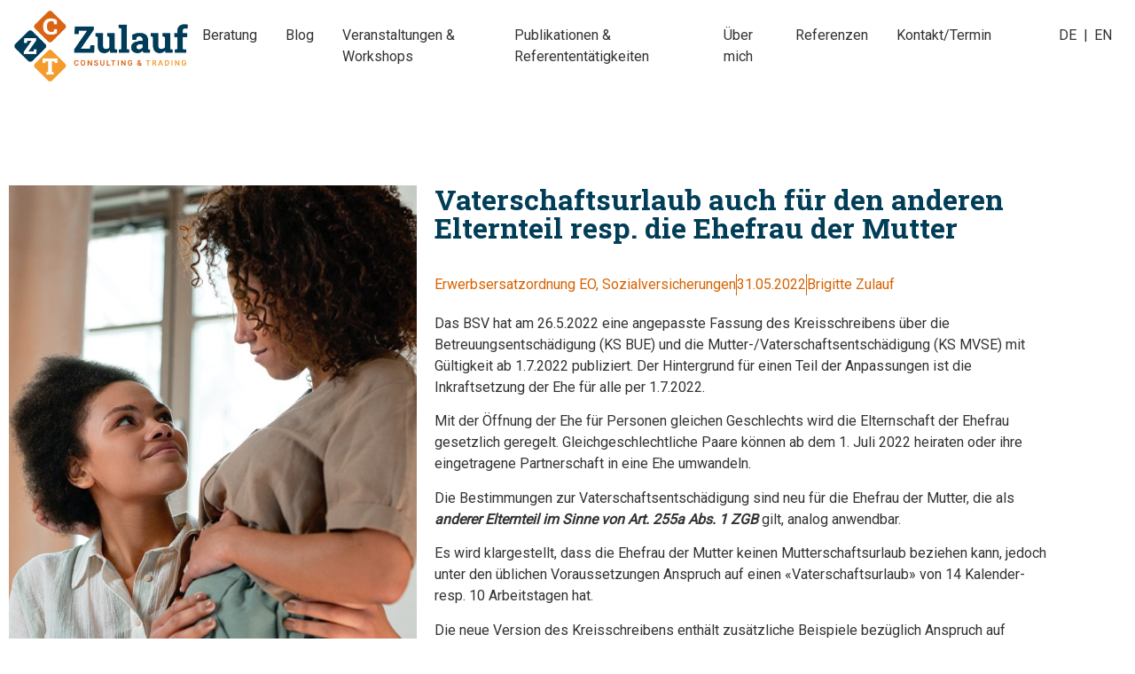

--- FILE ---
content_type: text/html; charset=utf-8
request_url: https://www.google.com/recaptcha/api2/anchor?ar=1&k=6LdKPwMeAAAAACMOYQ7emvHUZNJHHGr1WP8xfQs_&co=aHR0cHM6Ly93d3cuenVsYXVmZ21iaC5jaDo0NDM.&hl=en&v=PoyoqOPhxBO7pBk68S4YbpHZ&size=invisible&anchor-ms=20000&execute-ms=30000&cb=yazxwa5nzhxi
body_size: 48818
content:
<!DOCTYPE HTML><html dir="ltr" lang="en"><head><meta http-equiv="Content-Type" content="text/html; charset=UTF-8">
<meta http-equiv="X-UA-Compatible" content="IE=edge">
<title>reCAPTCHA</title>
<style type="text/css">
/* cyrillic-ext */
@font-face {
  font-family: 'Roboto';
  font-style: normal;
  font-weight: 400;
  font-stretch: 100%;
  src: url(//fonts.gstatic.com/s/roboto/v48/KFO7CnqEu92Fr1ME7kSn66aGLdTylUAMa3GUBHMdazTgWw.woff2) format('woff2');
  unicode-range: U+0460-052F, U+1C80-1C8A, U+20B4, U+2DE0-2DFF, U+A640-A69F, U+FE2E-FE2F;
}
/* cyrillic */
@font-face {
  font-family: 'Roboto';
  font-style: normal;
  font-weight: 400;
  font-stretch: 100%;
  src: url(//fonts.gstatic.com/s/roboto/v48/KFO7CnqEu92Fr1ME7kSn66aGLdTylUAMa3iUBHMdazTgWw.woff2) format('woff2');
  unicode-range: U+0301, U+0400-045F, U+0490-0491, U+04B0-04B1, U+2116;
}
/* greek-ext */
@font-face {
  font-family: 'Roboto';
  font-style: normal;
  font-weight: 400;
  font-stretch: 100%;
  src: url(//fonts.gstatic.com/s/roboto/v48/KFO7CnqEu92Fr1ME7kSn66aGLdTylUAMa3CUBHMdazTgWw.woff2) format('woff2');
  unicode-range: U+1F00-1FFF;
}
/* greek */
@font-face {
  font-family: 'Roboto';
  font-style: normal;
  font-weight: 400;
  font-stretch: 100%;
  src: url(//fonts.gstatic.com/s/roboto/v48/KFO7CnqEu92Fr1ME7kSn66aGLdTylUAMa3-UBHMdazTgWw.woff2) format('woff2');
  unicode-range: U+0370-0377, U+037A-037F, U+0384-038A, U+038C, U+038E-03A1, U+03A3-03FF;
}
/* math */
@font-face {
  font-family: 'Roboto';
  font-style: normal;
  font-weight: 400;
  font-stretch: 100%;
  src: url(//fonts.gstatic.com/s/roboto/v48/KFO7CnqEu92Fr1ME7kSn66aGLdTylUAMawCUBHMdazTgWw.woff2) format('woff2');
  unicode-range: U+0302-0303, U+0305, U+0307-0308, U+0310, U+0312, U+0315, U+031A, U+0326-0327, U+032C, U+032F-0330, U+0332-0333, U+0338, U+033A, U+0346, U+034D, U+0391-03A1, U+03A3-03A9, U+03B1-03C9, U+03D1, U+03D5-03D6, U+03F0-03F1, U+03F4-03F5, U+2016-2017, U+2034-2038, U+203C, U+2040, U+2043, U+2047, U+2050, U+2057, U+205F, U+2070-2071, U+2074-208E, U+2090-209C, U+20D0-20DC, U+20E1, U+20E5-20EF, U+2100-2112, U+2114-2115, U+2117-2121, U+2123-214F, U+2190, U+2192, U+2194-21AE, U+21B0-21E5, U+21F1-21F2, U+21F4-2211, U+2213-2214, U+2216-22FF, U+2308-230B, U+2310, U+2319, U+231C-2321, U+2336-237A, U+237C, U+2395, U+239B-23B7, U+23D0, U+23DC-23E1, U+2474-2475, U+25AF, U+25B3, U+25B7, U+25BD, U+25C1, U+25CA, U+25CC, U+25FB, U+266D-266F, U+27C0-27FF, U+2900-2AFF, U+2B0E-2B11, U+2B30-2B4C, U+2BFE, U+3030, U+FF5B, U+FF5D, U+1D400-1D7FF, U+1EE00-1EEFF;
}
/* symbols */
@font-face {
  font-family: 'Roboto';
  font-style: normal;
  font-weight: 400;
  font-stretch: 100%;
  src: url(//fonts.gstatic.com/s/roboto/v48/KFO7CnqEu92Fr1ME7kSn66aGLdTylUAMaxKUBHMdazTgWw.woff2) format('woff2');
  unicode-range: U+0001-000C, U+000E-001F, U+007F-009F, U+20DD-20E0, U+20E2-20E4, U+2150-218F, U+2190, U+2192, U+2194-2199, U+21AF, U+21E6-21F0, U+21F3, U+2218-2219, U+2299, U+22C4-22C6, U+2300-243F, U+2440-244A, U+2460-24FF, U+25A0-27BF, U+2800-28FF, U+2921-2922, U+2981, U+29BF, U+29EB, U+2B00-2BFF, U+4DC0-4DFF, U+FFF9-FFFB, U+10140-1018E, U+10190-1019C, U+101A0, U+101D0-101FD, U+102E0-102FB, U+10E60-10E7E, U+1D2C0-1D2D3, U+1D2E0-1D37F, U+1F000-1F0FF, U+1F100-1F1AD, U+1F1E6-1F1FF, U+1F30D-1F30F, U+1F315, U+1F31C, U+1F31E, U+1F320-1F32C, U+1F336, U+1F378, U+1F37D, U+1F382, U+1F393-1F39F, U+1F3A7-1F3A8, U+1F3AC-1F3AF, U+1F3C2, U+1F3C4-1F3C6, U+1F3CA-1F3CE, U+1F3D4-1F3E0, U+1F3ED, U+1F3F1-1F3F3, U+1F3F5-1F3F7, U+1F408, U+1F415, U+1F41F, U+1F426, U+1F43F, U+1F441-1F442, U+1F444, U+1F446-1F449, U+1F44C-1F44E, U+1F453, U+1F46A, U+1F47D, U+1F4A3, U+1F4B0, U+1F4B3, U+1F4B9, U+1F4BB, U+1F4BF, U+1F4C8-1F4CB, U+1F4D6, U+1F4DA, U+1F4DF, U+1F4E3-1F4E6, U+1F4EA-1F4ED, U+1F4F7, U+1F4F9-1F4FB, U+1F4FD-1F4FE, U+1F503, U+1F507-1F50B, U+1F50D, U+1F512-1F513, U+1F53E-1F54A, U+1F54F-1F5FA, U+1F610, U+1F650-1F67F, U+1F687, U+1F68D, U+1F691, U+1F694, U+1F698, U+1F6AD, U+1F6B2, U+1F6B9-1F6BA, U+1F6BC, U+1F6C6-1F6CF, U+1F6D3-1F6D7, U+1F6E0-1F6EA, U+1F6F0-1F6F3, U+1F6F7-1F6FC, U+1F700-1F7FF, U+1F800-1F80B, U+1F810-1F847, U+1F850-1F859, U+1F860-1F887, U+1F890-1F8AD, U+1F8B0-1F8BB, U+1F8C0-1F8C1, U+1F900-1F90B, U+1F93B, U+1F946, U+1F984, U+1F996, U+1F9E9, U+1FA00-1FA6F, U+1FA70-1FA7C, U+1FA80-1FA89, U+1FA8F-1FAC6, U+1FACE-1FADC, U+1FADF-1FAE9, U+1FAF0-1FAF8, U+1FB00-1FBFF;
}
/* vietnamese */
@font-face {
  font-family: 'Roboto';
  font-style: normal;
  font-weight: 400;
  font-stretch: 100%;
  src: url(//fonts.gstatic.com/s/roboto/v48/KFO7CnqEu92Fr1ME7kSn66aGLdTylUAMa3OUBHMdazTgWw.woff2) format('woff2');
  unicode-range: U+0102-0103, U+0110-0111, U+0128-0129, U+0168-0169, U+01A0-01A1, U+01AF-01B0, U+0300-0301, U+0303-0304, U+0308-0309, U+0323, U+0329, U+1EA0-1EF9, U+20AB;
}
/* latin-ext */
@font-face {
  font-family: 'Roboto';
  font-style: normal;
  font-weight: 400;
  font-stretch: 100%;
  src: url(//fonts.gstatic.com/s/roboto/v48/KFO7CnqEu92Fr1ME7kSn66aGLdTylUAMa3KUBHMdazTgWw.woff2) format('woff2');
  unicode-range: U+0100-02BA, U+02BD-02C5, U+02C7-02CC, U+02CE-02D7, U+02DD-02FF, U+0304, U+0308, U+0329, U+1D00-1DBF, U+1E00-1E9F, U+1EF2-1EFF, U+2020, U+20A0-20AB, U+20AD-20C0, U+2113, U+2C60-2C7F, U+A720-A7FF;
}
/* latin */
@font-face {
  font-family: 'Roboto';
  font-style: normal;
  font-weight: 400;
  font-stretch: 100%;
  src: url(//fonts.gstatic.com/s/roboto/v48/KFO7CnqEu92Fr1ME7kSn66aGLdTylUAMa3yUBHMdazQ.woff2) format('woff2');
  unicode-range: U+0000-00FF, U+0131, U+0152-0153, U+02BB-02BC, U+02C6, U+02DA, U+02DC, U+0304, U+0308, U+0329, U+2000-206F, U+20AC, U+2122, U+2191, U+2193, U+2212, U+2215, U+FEFF, U+FFFD;
}
/* cyrillic-ext */
@font-face {
  font-family: 'Roboto';
  font-style: normal;
  font-weight: 500;
  font-stretch: 100%;
  src: url(//fonts.gstatic.com/s/roboto/v48/KFO7CnqEu92Fr1ME7kSn66aGLdTylUAMa3GUBHMdazTgWw.woff2) format('woff2');
  unicode-range: U+0460-052F, U+1C80-1C8A, U+20B4, U+2DE0-2DFF, U+A640-A69F, U+FE2E-FE2F;
}
/* cyrillic */
@font-face {
  font-family: 'Roboto';
  font-style: normal;
  font-weight: 500;
  font-stretch: 100%;
  src: url(//fonts.gstatic.com/s/roboto/v48/KFO7CnqEu92Fr1ME7kSn66aGLdTylUAMa3iUBHMdazTgWw.woff2) format('woff2');
  unicode-range: U+0301, U+0400-045F, U+0490-0491, U+04B0-04B1, U+2116;
}
/* greek-ext */
@font-face {
  font-family: 'Roboto';
  font-style: normal;
  font-weight: 500;
  font-stretch: 100%;
  src: url(//fonts.gstatic.com/s/roboto/v48/KFO7CnqEu92Fr1ME7kSn66aGLdTylUAMa3CUBHMdazTgWw.woff2) format('woff2');
  unicode-range: U+1F00-1FFF;
}
/* greek */
@font-face {
  font-family: 'Roboto';
  font-style: normal;
  font-weight: 500;
  font-stretch: 100%;
  src: url(//fonts.gstatic.com/s/roboto/v48/KFO7CnqEu92Fr1ME7kSn66aGLdTylUAMa3-UBHMdazTgWw.woff2) format('woff2');
  unicode-range: U+0370-0377, U+037A-037F, U+0384-038A, U+038C, U+038E-03A1, U+03A3-03FF;
}
/* math */
@font-face {
  font-family: 'Roboto';
  font-style: normal;
  font-weight: 500;
  font-stretch: 100%;
  src: url(//fonts.gstatic.com/s/roboto/v48/KFO7CnqEu92Fr1ME7kSn66aGLdTylUAMawCUBHMdazTgWw.woff2) format('woff2');
  unicode-range: U+0302-0303, U+0305, U+0307-0308, U+0310, U+0312, U+0315, U+031A, U+0326-0327, U+032C, U+032F-0330, U+0332-0333, U+0338, U+033A, U+0346, U+034D, U+0391-03A1, U+03A3-03A9, U+03B1-03C9, U+03D1, U+03D5-03D6, U+03F0-03F1, U+03F4-03F5, U+2016-2017, U+2034-2038, U+203C, U+2040, U+2043, U+2047, U+2050, U+2057, U+205F, U+2070-2071, U+2074-208E, U+2090-209C, U+20D0-20DC, U+20E1, U+20E5-20EF, U+2100-2112, U+2114-2115, U+2117-2121, U+2123-214F, U+2190, U+2192, U+2194-21AE, U+21B0-21E5, U+21F1-21F2, U+21F4-2211, U+2213-2214, U+2216-22FF, U+2308-230B, U+2310, U+2319, U+231C-2321, U+2336-237A, U+237C, U+2395, U+239B-23B7, U+23D0, U+23DC-23E1, U+2474-2475, U+25AF, U+25B3, U+25B7, U+25BD, U+25C1, U+25CA, U+25CC, U+25FB, U+266D-266F, U+27C0-27FF, U+2900-2AFF, U+2B0E-2B11, U+2B30-2B4C, U+2BFE, U+3030, U+FF5B, U+FF5D, U+1D400-1D7FF, U+1EE00-1EEFF;
}
/* symbols */
@font-face {
  font-family: 'Roboto';
  font-style: normal;
  font-weight: 500;
  font-stretch: 100%;
  src: url(//fonts.gstatic.com/s/roboto/v48/KFO7CnqEu92Fr1ME7kSn66aGLdTylUAMaxKUBHMdazTgWw.woff2) format('woff2');
  unicode-range: U+0001-000C, U+000E-001F, U+007F-009F, U+20DD-20E0, U+20E2-20E4, U+2150-218F, U+2190, U+2192, U+2194-2199, U+21AF, U+21E6-21F0, U+21F3, U+2218-2219, U+2299, U+22C4-22C6, U+2300-243F, U+2440-244A, U+2460-24FF, U+25A0-27BF, U+2800-28FF, U+2921-2922, U+2981, U+29BF, U+29EB, U+2B00-2BFF, U+4DC0-4DFF, U+FFF9-FFFB, U+10140-1018E, U+10190-1019C, U+101A0, U+101D0-101FD, U+102E0-102FB, U+10E60-10E7E, U+1D2C0-1D2D3, U+1D2E0-1D37F, U+1F000-1F0FF, U+1F100-1F1AD, U+1F1E6-1F1FF, U+1F30D-1F30F, U+1F315, U+1F31C, U+1F31E, U+1F320-1F32C, U+1F336, U+1F378, U+1F37D, U+1F382, U+1F393-1F39F, U+1F3A7-1F3A8, U+1F3AC-1F3AF, U+1F3C2, U+1F3C4-1F3C6, U+1F3CA-1F3CE, U+1F3D4-1F3E0, U+1F3ED, U+1F3F1-1F3F3, U+1F3F5-1F3F7, U+1F408, U+1F415, U+1F41F, U+1F426, U+1F43F, U+1F441-1F442, U+1F444, U+1F446-1F449, U+1F44C-1F44E, U+1F453, U+1F46A, U+1F47D, U+1F4A3, U+1F4B0, U+1F4B3, U+1F4B9, U+1F4BB, U+1F4BF, U+1F4C8-1F4CB, U+1F4D6, U+1F4DA, U+1F4DF, U+1F4E3-1F4E6, U+1F4EA-1F4ED, U+1F4F7, U+1F4F9-1F4FB, U+1F4FD-1F4FE, U+1F503, U+1F507-1F50B, U+1F50D, U+1F512-1F513, U+1F53E-1F54A, U+1F54F-1F5FA, U+1F610, U+1F650-1F67F, U+1F687, U+1F68D, U+1F691, U+1F694, U+1F698, U+1F6AD, U+1F6B2, U+1F6B9-1F6BA, U+1F6BC, U+1F6C6-1F6CF, U+1F6D3-1F6D7, U+1F6E0-1F6EA, U+1F6F0-1F6F3, U+1F6F7-1F6FC, U+1F700-1F7FF, U+1F800-1F80B, U+1F810-1F847, U+1F850-1F859, U+1F860-1F887, U+1F890-1F8AD, U+1F8B0-1F8BB, U+1F8C0-1F8C1, U+1F900-1F90B, U+1F93B, U+1F946, U+1F984, U+1F996, U+1F9E9, U+1FA00-1FA6F, U+1FA70-1FA7C, U+1FA80-1FA89, U+1FA8F-1FAC6, U+1FACE-1FADC, U+1FADF-1FAE9, U+1FAF0-1FAF8, U+1FB00-1FBFF;
}
/* vietnamese */
@font-face {
  font-family: 'Roboto';
  font-style: normal;
  font-weight: 500;
  font-stretch: 100%;
  src: url(//fonts.gstatic.com/s/roboto/v48/KFO7CnqEu92Fr1ME7kSn66aGLdTylUAMa3OUBHMdazTgWw.woff2) format('woff2');
  unicode-range: U+0102-0103, U+0110-0111, U+0128-0129, U+0168-0169, U+01A0-01A1, U+01AF-01B0, U+0300-0301, U+0303-0304, U+0308-0309, U+0323, U+0329, U+1EA0-1EF9, U+20AB;
}
/* latin-ext */
@font-face {
  font-family: 'Roboto';
  font-style: normal;
  font-weight: 500;
  font-stretch: 100%;
  src: url(//fonts.gstatic.com/s/roboto/v48/KFO7CnqEu92Fr1ME7kSn66aGLdTylUAMa3KUBHMdazTgWw.woff2) format('woff2');
  unicode-range: U+0100-02BA, U+02BD-02C5, U+02C7-02CC, U+02CE-02D7, U+02DD-02FF, U+0304, U+0308, U+0329, U+1D00-1DBF, U+1E00-1E9F, U+1EF2-1EFF, U+2020, U+20A0-20AB, U+20AD-20C0, U+2113, U+2C60-2C7F, U+A720-A7FF;
}
/* latin */
@font-face {
  font-family: 'Roboto';
  font-style: normal;
  font-weight: 500;
  font-stretch: 100%;
  src: url(//fonts.gstatic.com/s/roboto/v48/KFO7CnqEu92Fr1ME7kSn66aGLdTylUAMa3yUBHMdazQ.woff2) format('woff2');
  unicode-range: U+0000-00FF, U+0131, U+0152-0153, U+02BB-02BC, U+02C6, U+02DA, U+02DC, U+0304, U+0308, U+0329, U+2000-206F, U+20AC, U+2122, U+2191, U+2193, U+2212, U+2215, U+FEFF, U+FFFD;
}
/* cyrillic-ext */
@font-face {
  font-family: 'Roboto';
  font-style: normal;
  font-weight: 900;
  font-stretch: 100%;
  src: url(//fonts.gstatic.com/s/roboto/v48/KFO7CnqEu92Fr1ME7kSn66aGLdTylUAMa3GUBHMdazTgWw.woff2) format('woff2');
  unicode-range: U+0460-052F, U+1C80-1C8A, U+20B4, U+2DE0-2DFF, U+A640-A69F, U+FE2E-FE2F;
}
/* cyrillic */
@font-face {
  font-family: 'Roboto';
  font-style: normal;
  font-weight: 900;
  font-stretch: 100%;
  src: url(//fonts.gstatic.com/s/roboto/v48/KFO7CnqEu92Fr1ME7kSn66aGLdTylUAMa3iUBHMdazTgWw.woff2) format('woff2');
  unicode-range: U+0301, U+0400-045F, U+0490-0491, U+04B0-04B1, U+2116;
}
/* greek-ext */
@font-face {
  font-family: 'Roboto';
  font-style: normal;
  font-weight: 900;
  font-stretch: 100%;
  src: url(//fonts.gstatic.com/s/roboto/v48/KFO7CnqEu92Fr1ME7kSn66aGLdTylUAMa3CUBHMdazTgWw.woff2) format('woff2');
  unicode-range: U+1F00-1FFF;
}
/* greek */
@font-face {
  font-family: 'Roboto';
  font-style: normal;
  font-weight: 900;
  font-stretch: 100%;
  src: url(//fonts.gstatic.com/s/roboto/v48/KFO7CnqEu92Fr1ME7kSn66aGLdTylUAMa3-UBHMdazTgWw.woff2) format('woff2');
  unicode-range: U+0370-0377, U+037A-037F, U+0384-038A, U+038C, U+038E-03A1, U+03A3-03FF;
}
/* math */
@font-face {
  font-family: 'Roboto';
  font-style: normal;
  font-weight: 900;
  font-stretch: 100%;
  src: url(//fonts.gstatic.com/s/roboto/v48/KFO7CnqEu92Fr1ME7kSn66aGLdTylUAMawCUBHMdazTgWw.woff2) format('woff2');
  unicode-range: U+0302-0303, U+0305, U+0307-0308, U+0310, U+0312, U+0315, U+031A, U+0326-0327, U+032C, U+032F-0330, U+0332-0333, U+0338, U+033A, U+0346, U+034D, U+0391-03A1, U+03A3-03A9, U+03B1-03C9, U+03D1, U+03D5-03D6, U+03F0-03F1, U+03F4-03F5, U+2016-2017, U+2034-2038, U+203C, U+2040, U+2043, U+2047, U+2050, U+2057, U+205F, U+2070-2071, U+2074-208E, U+2090-209C, U+20D0-20DC, U+20E1, U+20E5-20EF, U+2100-2112, U+2114-2115, U+2117-2121, U+2123-214F, U+2190, U+2192, U+2194-21AE, U+21B0-21E5, U+21F1-21F2, U+21F4-2211, U+2213-2214, U+2216-22FF, U+2308-230B, U+2310, U+2319, U+231C-2321, U+2336-237A, U+237C, U+2395, U+239B-23B7, U+23D0, U+23DC-23E1, U+2474-2475, U+25AF, U+25B3, U+25B7, U+25BD, U+25C1, U+25CA, U+25CC, U+25FB, U+266D-266F, U+27C0-27FF, U+2900-2AFF, U+2B0E-2B11, U+2B30-2B4C, U+2BFE, U+3030, U+FF5B, U+FF5D, U+1D400-1D7FF, U+1EE00-1EEFF;
}
/* symbols */
@font-face {
  font-family: 'Roboto';
  font-style: normal;
  font-weight: 900;
  font-stretch: 100%;
  src: url(//fonts.gstatic.com/s/roboto/v48/KFO7CnqEu92Fr1ME7kSn66aGLdTylUAMaxKUBHMdazTgWw.woff2) format('woff2');
  unicode-range: U+0001-000C, U+000E-001F, U+007F-009F, U+20DD-20E0, U+20E2-20E4, U+2150-218F, U+2190, U+2192, U+2194-2199, U+21AF, U+21E6-21F0, U+21F3, U+2218-2219, U+2299, U+22C4-22C6, U+2300-243F, U+2440-244A, U+2460-24FF, U+25A0-27BF, U+2800-28FF, U+2921-2922, U+2981, U+29BF, U+29EB, U+2B00-2BFF, U+4DC0-4DFF, U+FFF9-FFFB, U+10140-1018E, U+10190-1019C, U+101A0, U+101D0-101FD, U+102E0-102FB, U+10E60-10E7E, U+1D2C0-1D2D3, U+1D2E0-1D37F, U+1F000-1F0FF, U+1F100-1F1AD, U+1F1E6-1F1FF, U+1F30D-1F30F, U+1F315, U+1F31C, U+1F31E, U+1F320-1F32C, U+1F336, U+1F378, U+1F37D, U+1F382, U+1F393-1F39F, U+1F3A7-1F3A8, U+1F3AC-1F3AF, U+1F3C2, U+1F3C4-1F3C6, U+1F3CA-1F3CE, U+1F3D4-1F3E0, U+1F3ED, U+1F3F1-1F3F3, U+1F3F5-1F3F7, U+1F408, U+1F415, U+1F41F, U+1F426, U+1F43F, U+1F441-1F442, U+1F444, U+1F446-1F449, U+1F44C-1F44E, U+1F453, U+1F46A, U+1F47D, U+1F4A3, U+1F4B0, U+1F4B3, U+1F4B9, U+1F4BB, U+1F4BF, U+1F4C8-1F4CB, U+1F4D6, U+1F4DA, U+1F4DF, U+1F4E3-1F4E6, U+1F4EA-1F4ED, U+1F4F7, U+1F4F9-1F4FB, U+1F4FD-1F4FE, U+1F503, U+1F507-1F50B, U+1F50D, U+1F512-1F513, U+1F53E-1F54A, U+1F54F-1F5FA, U+1F610, U+1F650-1F67F, U+1F687, U+1F68D, U+1F691, U+1F694, U+1F698, U+1F6AD, U+1F6B2, U+1F6B9-1F6BA, U+1F6BC, U+1F6C6-1F6CF, U+1F6D3-1F6D7, U+1F6E0-1F6EA, U+1F6F0-1F6F3, U+1F6F7-1F6FC, U+1F700-1F7FF, U+1F800-1F80B, U+1F810-1F847, U+1F850-1F859, U+1F860-1F887, U+1F890-1F8AD, U+1F8B0-1F8BB, U+1F8C0-1F8C1, U+1F900-1F90B, U+1F93B, U+1F946, U+1F984, U+1F996, U+1F9E9, U+1FA00-1FA6F, U+1FA70-1FA7C, U+1FA80-1FA89, U+1FA8F-1FAC6, U+1FACE-1FADC, U+1FADF-1FAE9, U+1FAF0-1FAF8, U+1FB00-1FBFF;
}
/* vietnamese */
@font-face {
  font-family: 'Roboto';
  font-style: normal;
  font-weight: 900;
  font-stretch: 100%;
  src: url(//fonts.gstatic.com/s/roboto/v48/KFO7CnqEu92Fr1ME7kSn66aGLdTylUAMa3OUBHMdazTgWw.woff2) format('woff2');
  unicode-range: U+0102-0103, U+0110-0111, U+0128-0129, U+0168-0169, U+01A0-01A1, U+01AF-01B0, U+0300-0301, U+0303-0304, U+0308-0309, U+0323, U+0329, U+1EA0-1EF9, U+20AB;
}
/* latin-ext */
@font-face {
  font-family: 'Roboto';
  font-style: normal;
  font-weight: 900;
  font-stretch: 100%;
  src: url(//fonts.gstatic.com/s/roboto/v48/KFO7CnqEu92Fr1ME7kSn66aGLdTylUAMa3KUBHMdazTgWw.woff2) format('woff2');
  unicode-range: U+0100-02BA, U+02BD-02C5, U+02C7-02CC, U+02CE-02D7, U+02DD-02FF, U+0304, U+0308, U+0329, U+1D00-1DBF, U+1E00-1E9F, U+1EF2-1EFF, U+2020, U+20A0-20AB, U+20AD-20C0, U+2113, U+2C60-2C7F, U+A720-A7FF;
}
/* latin */
@font-face {
  font-family: 'Roboto';
  font-style: normal;
  font-weight: 900;
  font-stretch: 100%;
  src: url(//fonts.gstatic.com/s/roboto/v48/KFO7CnqEu92Fr1ME7kSn66aGLdTylUAMa3yUBHMdazQ.woff2) format('woff2');
  unicode-range: U+0000-00FF, U+0131, U+0152-0153, U+02BB-02BC, U+02C6, U+02DA, U+02DC, U+0304, U+0308, U+0329, U+2000-206F, U+20AC, U+2122, U+2191, U+2193, U+2212, U+2215, U+FEFF, U+FFFD;
}

</style>
<link rel="stylesheet" type="text/css" href="https://www.gstatic.com/recaptcha/releases/PoyoqOPhxBO7pBk68S4YbpHZ/styles__ltr.css">
<script nonce="Rix857of_1f-2rKMdjpbrw" type="text/javascript">window['__recaptcha_api'] = 'https://www.google.com/recaptcha/api2/';</script>
<script type="text/javascript" src="https://www.gstatic.com/recaptcha/releases/PoyoqOPhxBO7pBk68S4YbpHZ/recaptcha__en.js" nonce="Rix857of_1f-2rKMdjpbrw">
      
    </script></head>
<body><div id="rc-anchor-alert" class="rc-anchor-alert"></div>
<input type="hidden" id="recaptcha-token" value="[base64]">
<script type="text/javascript" nonce="Rix857of_1f-2rKMdjpbrw">
      recaptcha.anchor.Main.init("[\x22ainput\x22,[\x22bgdata\x22,\x22\x22,\[base64]/[base64]/[base64]/[base64]/cjw8ejpyPj4+eil9Y2F0Y2gobCl7dGhyb3cgbDt9fSxIPWZ1bmN0aW9uKHcsdCx6KXtpZih3PT0xOTR8fHc9PTIwOCl0LnZbd10/dC52W3ddLmNvbmNhdCh6KTp0LnZbd109b2Yoeix0KTtlbHNle2lmKHQuYkImJnchPTMxNylyZXR1cm47dz09NjZ8fHc9PTEyMnx8dz09NDcwfHx3PT00NHx8dz09NDE2fHx3PT0zOTd8fHc9PTQyMXx8dz09Njh8fHc9PTcwfHx3PT0xODQ/[base64]/[base64]/[base64]/bmV3IGRbVl0oSlswXSk6cD09Mj9uZXcgZFtWXShKWzBdLEpbMV0pOnA9PTM/bmV3IGRbVl0oSlswXSxKWzFdLEpbMl0pOnA9PTQ/[base64]/[base64]/[base64]/[base64]\x22,\[base64]\\u003d\\u003d\x22,\x22wokRYMKFZMKbc3ACw61kw5oISkM4MMO/QTfDggnCssO5ahzCkT/DpGQaHcOAwr/Cm8OXw6tNw7wfw6dKQcOgWsKyV8KuwoAqZMKTwqcRLwnClsKXdMKbwqfCp8OcPMKqGD3ComNgw5pgbxXCmiIeJMKcwq/[base64]/[base64]/w5/CksO/VMKnwq3DqMO3woFqaFMFwonCrsKrw6RxSsOGecKewq1HdMKRwpVKw6rCn8OuY8Odw5HDlMKjAnbDhB/DtcKow7bCrcKlU29gOsO2SMO7wqYcwoogBWE6FDp5wrLCl1vCg8KdYQHDqm/[base64]/Cui7CocOmAVIqMnXCkzbDmcOmwrfCjcKZc3jCk2fDmsOobsOgw5nCkj52w5EdNMKicQdIccO+w5gTwoXDkW98eMKVDh58w5vDvsKewq/Dq8KkwrrCs8Kww70QEsKiwoNKwqzCtsKHIHsRw5DDjsKNwrvCq8KFf8KXw6UdAk5ow6YvwrpeBVZgw6wUAcKTwqsyIAPDqyR8VXbCicKtw5bDjsOLw7hfP2XCrBXCuDLDsMODIRbCnh7Ct8Kfw69awqfDsMKgRsKXwow/AwZAwrPDj8KJXgh5L8O5b8OtK2rCrcOEwpFbEsOiFg4cw6rCrsONdcODw5LCpnnCv0sWfjArTXrDisKPwrjCiF8QaMObAcOew4nDhsOPI8O5w7Y9LsOrwrclwo1AwqfCvMKpLMKvwonDj8K5FsObw5/DpcO2w4fDun7DpTdqw4pgNcKPwqHCtMKRbMKdw73Du8OyKhwgw6/DjMOTF8KnXcKgwqwDesO3BMKew6R6bcKWUiBBwpbCrcOFFD9VN8KzwoTDgCxOWRbChMOLF8OAQm8CV3jDkcKnNAdebnAhFMKzYk3DnMOscMK1LMOTwofCrMOeewPCvFBiw5HClsKkwp3CpcOhaDTDn1/Dl8OuwrI0aC7CosOLw57DmMKxE8KKw7YPMGDCjVV1AS3Dl8OMKRTDiknDklgAwrctAX3CuWIdw6zDglgHwoLCpsOXw6LCkRrDhMKHw6J/[base64]/KjJuUMOlw5nDlMKcwqfCvsKqUcKGNzwlbMKkan5OwozDmMORwp7CicK9w69awq9rE8KGwp/[base64]/CjcOvw5XCusOowrPDusKyGsOcKcKbwr7Cmj1Uw7DCg28edMOdBRsdTsOJw69qw4lSw43Dj8KSNVt5wrQnMsOWwrN/w5rChEHCuFHCpVE/woHCq3F5w6tBHXHCn2vDvcOFG8ONaSAPUsK1XcOdGGHDij3Ci8KndjDDs8OtwpvCjwghZcOKasOHw68rVMO0w7/ChgIZw7jCtMO4LxXDvRrCkcKdw6vDuyTDsGcJe8K2CgzDo3DCkMOUw7M5T8KtRSAVQ8KOw4bCnwHDmcKSKsOLw4HDi8Ktwr0FZzfCg2LDsQwOw4hjwpzDtsKww63DqsK4w77DtiZbZsKMVWEGTl7DiVQowr/[base64]/w7Z/w7Viw5bCtcOMRsOhw4PDvMOTZU8HwpsMwqITbcO8Wmghw40LwqXCt8OmIzVQFMKXwpDCosOJwrPCmE4kAcKZW8KrdzkTbmTCvm4Qw5DDkcORwrrDn8K+w4DDl8Opw6c1wr3CsUk0wpp/NSZ6GsKRwpDDm3/CpFnCkHJRw4jCksKMU3jCvXlHMXHCp0TCgE4Aw5h9w4DDhsOWw43DmHvDocKqw5XCn8Obw59jF8OyOsO2CDtMHVQ/bcKdw6ZVwph/wqQMw4M/w7BXw4Qqw6/DoMOhATJrwpBtYA7Du8KXAMKVw5LCssK8N8K7FSDCnDzCj8K4ZDXCncK/wonCpMOtfcOsQsO3PcK6ZzHDmcKnYiwbwqwEM8Orw4wow5jDqMObaxsGwqkoBMO4RsKTIGXDvGbDoMO0PsODUMOrdMKtTGdUw5wpwoEnw7FVYcOJw4fCnGvDo8O5w6HCu8KXw7bCrsKiw6XCgMO/w6rDpT5uSm5LfcK5wokxZXLDnSXDoSnChMKROsKOw5gIQcKCJ8KFCMKwbVpmMsOeF1FzOh3CpDjDnB5dI8OGw7rDtcKtw7M6EWzCk087wrPDggjCmlxwwrvDmcKYIgfDg0zCjMORKWzDoHrCssOsEMOsRsKxw7PDpcKewo8/[base64]/CisOuwrpkFMKiwp/CniHCqsKQwoDCsgh7wrB7w7fCuMKfw5jCv0vDrjcrwpvCosORw5wjwpHDsQ9IwrXCsHJHZsOCMsOww5B1w41pw43DtsORQx8Dw68Mw7jCs37Cg0zDiRTCgD9xw68hX8KMeEnDujYkfHIET8KwwrbCuz42w5jDuMO7wo/[base64]/CsCHDixrDp8OXdQYmwqvCuyvDmT/CrsOyYDVzVsK/w7FvAT7DvsKMw7bCqcK6cMKywp4aJCE+VyDCjCzChsKgN8K2cETCnExXbsKpwr50w6RXwqHCp8O1wr3CgsKdH8O8UQjDn8Omw47Cv2FLwp4aasKRw5R/XsObMXDDknbCjy1DL8K/aGDDjsK3wrPCvRPDnSfDtcKNSTJ0wrLDhX/CnlbDtWMqd8ORG8OvCRnCpMObwqjDisO5dwzCt0MMKcOzNsOwwoxiw5LCncKCM8K/[base64]/w6jCq18Lw4Yewq0mwp/DoFHDjWHCgSbDqG3DngDCjBIsIF4VworDvkzDhsKTAW0aDDnCssKWXj/CtgvDsCPDpsKmwpXDn8OMC0PDvEwswocEwqUQwoZvw78UB8KUUXctBgvCv8KSw6hmw7oVCsOKwpp6w7bDtFbCisKsdcKZw5bCnMK3T8KrwpTCp8KOWcOWcsKRw6/Dn8OZwoYzw5kLwqbDu3I0w47CiC/DssKzwpZTw5bCmsOuCnTDpsOBHw7DoF/Cm8OVJRPClMKww53CrwZrwq9hw5IFAsKzVQhwcDBHw795wpnCqxw9EMKSGcK9XcOdw53ClsOvHz7CvsO8WsK6OcKTw6Iaw59Uw6/CvcK/[base64]/[base64]/w6zCuMO2OBTCo3/Di8OLw67CgsOZXMKZw4DDnmwvDzwzc8OuVG1yFMO2GMOEDUVuwqzDs8O9ccKJf28WwqfDtW4gwoMsBMKRwqLCh2g0w68KM8Kyw6fCgcOyw4vDiMK7DcKeFz50CW3DlsOkw6oywrNwSEEPw6nDpGLDusKAw4jDqsOMwoHCg8OUwrkmXcKdfj/CrWLDtsOywqpMHcKpDGbCihPCmcOaw6jDksOefyXCk8OSSXjCmi0sZMO+w7DDqMOUw7JTImdJQnXChMK6w7UAQsO1M1PDiMKFMx7CkcOqwqJVDMKIRsKOJMKrCMKqwoFnwqDCuywFwogFw5/DjxYAwozCnX47worDqndmIsOWwrZ2w5HDjE7CtG06wpbCrcK8w5zCtcKew4pxO29cdx7CpwpHCsKeb3jCm8K4T3MrVsOdwoRCUng9KsOBw5DDokXDnsOBV8KAbsOTD8OhwoNKa3o/VXloR0Raw7rDnU0zUX9Kw70zw5A1wpnCiCRnRGdIB0vDhMKkw4Z3DgsgHMKRwqXDvBzCqsOmLEzCuB9mOWRZwpzCmhs+wq44ZGvCvcO5wpPCtB/[base64]/wrxFCcKKEcKTV1J+w7PDgzDDt8Kgwp7CmXfDuVnDqTEPfyAufD05WcK2wqBZwpBCHjMww7zChzdjwq7CpX5Xw5MxHH7DlmotwoPDkMO4w6pDEFnCuWTDq8KgS8KpwqjDiXs/MMKIwrvDh8KDFkEdwr3CrsOSTcOow4TDuR/DlE8UXcK5wqfDsMOEecKUwrERw4AeJyXCr8OuHTJ/KDDCrl/DjMKrw4zCnMK7w7fCsMOtWsKmwqjDv0bDhA3DhHVCwqTDtMKTRcKLFMKoMWgvwpoHwooKeCXDgj16w6DCrDbCv2Z2wprChzLDvltyw4zDiVcnw7gxw57DoyDCshUXw7TCtnxgHC8uTBjDtGI+PsK1D1PCjcODGMOiwoQlTsKRwobCk8O2w5LCti3Cvnc/[base64]/CkU7Ds8O5w7xdFF/DqU8IwpgZw7pqw5EfD8KIFV52w53DhsOTw7jCrxHDkSPDpX3DlmvCpyIiBcKMLwFpLMKCwqHDrQA4w6jCgQPDq8KNDcKCLFzDn8KWwr/[base64]/wpFIQB09w641w5HDhsK6w6XDpcKPwr9Uw4UHSQDDi8Kwwo/[base64]/DqsKrc34lKy9BLlvDncOuO8OHw7liEMK8w4h7Gn7DoyHChljCulXCqsOCXBHDvMOuOcKrw7whAcKAFgrCq8KoKwkBdsKaZBZWw4JMYsK+YHbDp8OKwqLDhRVrZMOMW1E8w70dw6nCoMKFDMKAAcKIw61WwqjCk8OHw6nCqiJHO8Ktw7lPwr/DpgIyw63DimHDq8KnwoVnwrPDpTbCrGRfw5ApRcKxwqnDkm/[base64]/DlRMqaWQjfljDhRfDsBYqw7dBPXDDoQvDoWoGMsOuw7vDgmfDpMOnUFRDw598RU1vw4rDtMOiw6gHwo0nw6wcwpPDlS5Ob1DCrRYnc8KtRMOgwq/DjmDCvwrCoXk4dsKgw74qMgLDicOcwqbCv3XCpMKUw7LCilxNMzfDkw/DpsKtw6xSw5LDskIww6zCuU0nwpjCnxcRF8KFAcKDGMKEwox5w5zDksOoMFTDpxTDozDCtmXDqx3Ch27ChS7Dr8KjWsKcZcK/EsKEB2jChXoawpLCmFoUaWU7cxnDt2jDtQfCs8KnFxxKw6ovwpZdw5PCv8ODPkVLwq/CvcKmw6HDjMKrwrDCjsOJXUPCjjQ9C8KOwqbDt0YIw69jQEPCkww0w5bCkMKWZTnCucKJfsOaw7zDnUsMP8OowpLCoiZmZ8Oawo4uw5dUw6PDuyfDqDEDF8Odw79/w71lw7E6RMOFaxrDoMKDw4QpSMKVXsKvGBjDrMKGLUIXw7A/wojDpcKYbnHCmMOnTMKyfsO9Y8OqZ8KGNcODwrbDiQpbw4pZeMOvPcK4w6Jcw5hdWsO6AMKKZMOoCMKuw4Y/BUnCu0TDrcOBw7nDrcONScK0w7XCr8KvwqNgM8K3JMK8w6YwwoRbw4B6woN5woHDhsKrw4XDn28sWsO1B8KHw54Iwq7CqsKiw441ADt5w4jCv0h/[base64]/w5DCvFjDvsOBwrRowrAXwop3fMKew5gvwrfDiSxCUx3DpsOWw4B/ex0/wobDhQ7DhsO8w7wiw6LCthfDsAc5U27DmFLDpl8pKR/DogfCuMKkwqzCvsKgw5gMesOEWMOEw4zDki7CqFXCg0/DrRjDolnCpsOww7l6wo9tw6p7eybCicObwpPDk8KMw57ClEPDq8Kmw6ASGy83wpY7w6AGSgfCrsOHw7kxw69ZMxPDmMKUYMK+YH0mwqkIOE3CmcKIw5vDo8OGGHLCrwDCqsOQIsKYO8KJw6/[base64]/QHlld8Ovw5ROYMKwYMK4w7chAQc8a8OQJ8KRwoxdFsOkVMOww5IIw5XDhErDgMOFw43Clk/DuMOwLVzCocKmIsKlKsO9wpDDoyJ3JsKZwpvDh8OFO8K2wqcHw7vCmhIEw6QfacKawqjDjsOwXsO/[base64]/DqMOhwoAYwoQGChnDqAfCjsKFw6cYw7fCn8KhwoLCmsKdTCAewofDoDpvJi3Ch8K5CsO0EsKBwqESaMK/[base64]/DmMOJXAh/wr/[base64]/wpfDpGkMPcOeIx7DsHYCwq3Cngo/Z8O+woLCrx4QLT7CvcKEC2oJfFrCtXx4w7pTw7A8VGNqw5g7GsO+e8KOEwomU1BRw5TCocKbUTPCuy46FXfCgWFvHMK6VMK7wpNzTwNAw7Yvw7nCnATDscKxwo9ATmzDk8KiUXDCjV8Hw6R2DhBHEWB9w7TDgcKfw5fDmMKNw6jDqwfCmEBoQsO/w5lNb8KTFwXCpU1Lwq/CjsKOwpvDsMOGw5/DjgzCsVzDlcOOw4p0wqnCssKxD39OVMOdw7PDmnLDvwDCuCbCr8KePRpuGmMwH1V6wqVSw6NNwovDmMK6woUxwoHDj0bCpCTCrBQzWMK/CjYMWMOVPsOuw5DDksKIW3Fww4HDucKLwr5Nw4XDu8KEdDvDtsKnSVzDp1E/wqIoT8KuelN0w7Y6w4sbwr7DqDrCpSBYw5nDjMKRw7hzXsOhwrPDlsKHwrnDpAbCjChSTzfDv8Ohei1owrVzwr13w5/DgxN2FsKVaHonQ3vDu8OWwoPDlFsVw4w3LUR/[base64]/DicOucCrDvQfDgMONwrANTjABwoYKwrl1w7nCv2TDrCMHBMObbTANw7bCmBPCpMK0IMKjFMKqKsKkwo7CocKow5JfSTldw4XDgsO+w4nDqsO4w7MATsONC8OPw6ghwpvChX7CpsODwpvCgUTCsWp4MAHDm8K5w7g2w6XDsm7Ct8OResKpFcKZw6jDt8K/w697wpzCjxHCuMKuw7jCr2/CmcK6csOsDMO1URXCqsOeccKzIU5Nwq1cwqfDjV3DlcKHw4tPwrk7RHNow4PDlMOdw4nDq8OawpfDuMK+w6ocwqZFIMKpT8Otw53CvsK8w6fDtsKZwpErw5TDnileS0QHecKxw5YZw47CvHLDmxjDh8KAwpPDpTrCksOewoFow7jCg1/[base64]/GsOMCsO5OGLDi3JJw63CgWfDoHRAGMOMw4kow4/DqMO3A8OBIH/DsMOqTsOtU8Kmw4vCssKhLglAcsOrw4vCon7ClGU6wpIresK/wo3CtsKwDg0ObMO+w6fDqy03c8K1wqDCjQHDtMOCw7pvf1NpwpbDv1fDo8Omw5QnwqLDu8KRwovDrEhGWULDgMKLJcKUwpzDscKRw7omwo3DtsKeNVzDpsKBQE/CscK/fAHChSPCvcKFIBzCs2TDpsKkw6wmN8OXHMOeJ8KCBELDpcOPScO/[base64]/CsMO+w73CpsKvw6Rew5vDgMOWw4NmwrkdTMOkMsO/LcK5ZsOSw43CvMKMw7fDhMKMLGwWAhInwpvDgsKoN1TCswpPE8O8NcO+w7/CqsKsLcObQcOrwqnDv8OfwrHDlsOLIHlSw6dKw6krNsORW8OhYsOVw6VZNMKrX3/CrEzCgMKHwrAEDXPCpDnDjsK0PcKZTsOmTsK7wrl7CMOwTRIJGAzDulXCgcKhw6l0TUPDugk0TgZJCk4EO8Omwq/CiMO2TMOxRWEbKmrDr8OGUMO3CMKiwrgcWcOzwq98GsKmwpxsMxlTLXcKKk8eSsOZFVfCqE3CgRcNw659wrzClsOtNHo9w7JoTsKdwp3DkMK/w5vCjcO7w7fDv8O5IsOMwrxywrPCmEnCgcKvM8ONU8OLCgbDlGUUwqYZbMOEwofDnmdlwpMGbsK2LzLDmcOnwphvwo7Cg2knw5nCu18iw4PDrjsowqYRw6dHGDDDkcOpGsOVwpMewrXDqsO/[base64]/Dp8KJw4PCijvCrsKDwp/[base64]/[base64]/Cm0zChMOkUR7CpcKIJ3sMwrdXwr51YMKPbsO6wpIEwoTCrsOlw4MAwr1Swog7ByrDgHzCp8KBI0xyw6bCqQjCmMKXwppIc8O8w5LDriIbPsKnfGfCrMOaDsObw5w6wqQqw5Fjwp4hFcORHCobwqg3w5rCmsObFyt2w7rDo0o2M8Oiw4PCosKNwqlIEWPCmMO2cMO2Ah/DlyvDiRnCisKdEi/Dnw7Ctm/Dl8KAwpPCmRkUCiktcy41R8K5ZcKTw7/CrmXDnEwLw5zCtURFPwbChjXCj8OUwrjCmTBAb8OMwqlLw6tzwqLDhsKkw6cAY8ONJiUmwr1Cw4bCqsKOJTQgABwCw4l7w7sBworCp3jCqcKcwqEZLMKCwqvCu0zCtDvDkMKQZjTDlB9pJx/[base64]/ClhVgQ1ErWgdUwrJxWXRRKsO3w5TCgmTCvhUOMcOIw4B4w4Uowr3Dv8OMwrsId27DiMKxVE/CtW5Qwo1UwqvDnMKuecK6wrVSw7vCqRlFDcKtwpvDvV/DvEfDkMKEwooQwrFQGAxKwq/Dg8Onw6bCuCwpwovDh8KFw7R3Xk02wqjDjz3Doyh5w6bCiRvDhxACw7nDizPDkD0vw5XDvBPDt8Ohc8OWVMOow7TDpEbDpsKMBMOYWi18wp7DijPCmMKAwq/[base64]/DpTnDvcKNZMKVw4jDjDEbCTIlw5zDhcOEX1rDnMK0w5tlX8Ocw5sUwonCsADCqsOsfxsTNC0GGcKWXmEfw5LCljzDr3jCnWDCucKxw4LCm0tYTg1BwqPDiWpAwoVjw5kNFsOjTiPDksKDacOXwrVQXMKlw6fCh8KIaz/[base64]/DnVsgwoDDm2sVT2MZc8OEBDJfw7LDtmrDl8O9UcKew7HCp350woZpWncNVn/DucOmw4gFwqvDg8OsZHcPVMKrUg/[base64]/[base64]/wrHCpyYgw7YRKcKEwowFwrFDw5fCmcKfNcO3wqdUwqctfgfDlsOqwrDDlhQ5wrrDucOkTcKKwog6w5rDv27Dm8O3w6zCiMKFckHDrCjCi8OJw44jw7XCoMKHwoYUw709DHHDlWrCkV/[base64]/Dn8K2wrvCuBvCgcKMRsKcwoAEwqZycMOCwo5jwqPCi8KGGcOxw49MwrQTQMKDOsO0w54BAcK/J8OXwrlUwpcpeSNGZFU6WcKFwpLDj3XChyEbB3jCpMKxwrrCk8KwwoPDt8KrBxsLw7cjP8OuAGvDu8K/[base64]/wrRhw7IqdntdE3rCqRl3X8KtUl0/[base64]/DlFxfe1fDrz0MPlcxw4zCjwDDix7Dj3bChcOiwo3Ds8OqGMOnecO/[base64]/LwULwoR1w7/[base64]/[base64]/[base64]/CnlFuFcODTE96w5vDiyvCscO+wq8HwqBOwo7DmMOcw51fbEvDn8OMwrbDqG7DisKtIsKSw7fDkk/Cv0fDlsOPw6PDsiRsFMKmP3nCoBvDtMOXw5XCvhdnaErCjzLDscOkD8K8w4fDvyLCukjCsy5Qw73CvcKaVWrCoB00ZBDDgcOhRcKrD2zDuDzDk8KkQ8KFMMOhw7/Du3Mpw5XDiMKXEyI5w5vDpB/[base64]/Dv1howp/Cnzwvd3rCmsKyw6oPE0JUEmjCkgrCg2Jiw5QjwpPDuUYOwpXCgDLDvlzCqMKyfSvDuEDDrR0laDPCkMKyVmJWw6PDhHjDrznDnWtDw7fDl8Omwq/[base64]/Ds8OWw6RAwrgSR8OFwrZbdEYVwqMhH8OPwps/[base64]/CrcK0w70/wonCkHTCn1YXw6XDp1FdUMK/w7TClmFDw4MRIsK2w7RaJDAxfURwdsKWPlo8bcOfwqYmdiptw7Fcwo/DhMKEb8Kpw5XDhxfChcKAEsKQw7ImdsKjwp1gwo8FJsO3TMKJElLColPCiULCtcK6O8OLwq56J8K/wq00EMK+E8KOHi/DnMO4EB7CjwTDh8KkbjPCsyBsw7Mkwo/CvcO0O0bDn8Kdw51iw5rCoHfDmBLDnsKjAyM7VsKfRsOtwq3CosKpU8OxUhg1AwFJwpLDsnXCn8Olw6rCkMOZXMO4DxLCtkQlw6PCpsKcwq/DpsO/RizCtkdvwpvCn8Kaw75FZT/ChCQCw4dQwoDDnzxNP8OeZzPDu8KIwr9neS1OdsK1wrINw4zCr8O/wr07wpHDqwEZw4xkGMObWsOKwpVuw7TDs8KmwpnCjkZEIQHDhA9pPMOuw6/DvH8BKMK/NcKuw7nDm0ZhNB7DkMKNACPCoTEmKsKfw7rDhMKESFDDomHDgcK8HMObOE3DrMOoMMOBwojDnBllwrHCp8OcScKNZMOSw77CvjMOcxzDkV7DtxJ3wrhZw5fCo8O0D8KOZ8K/wrxLOTJQwq/CtsKGw7PCv8O4w7E/PABAWsOKMsOkwrZDdS5Awqx5w7vDvcOEw5YQwqPDqwk+wpTCiG0uw6TCoMOhBmHDjcOQwphew7HDom/Cs3nDkMKAw4xnwpLCgGLDjMO2w5tWXMKTCC3ChsOIw5QbKsOBC8K2wrwZw559DcKdwoMyw55dBC7Dsmcbwr9LIWTCsRJ2CAXCgA3Clm0IwpADw4LDs0IGesOqWcKjOzjCu8OlwoTDnlNjwqTDm8OzJMOXIcKdPHkrwq/Dn8KGOMK9w6UDwo89wqPDnwPCpgsFQ112fcOFw6VWE8ODw6jChsKmw4w/SQh4wqHDpS/CicK8EUtAXlTDpDXDlSUeYlxTw77DuHEBR8KNQMKodTDCpcOpw5nCuDzDt8OCBGjDhcKhwq1/wq1OYTgPSSrDt8OtBsOSbDoNEMOlw4B0wpPDvA7Djlo4w47Cq8OQGcOpQFPDphRfwpB2wrPDhMKKckTCnnphAcO6wq/[base64]/R8KCw4Mtw5/CjcK6asOGwpbCiD/DhMOKBWNoMydLwoTCtSvChMKfwpRWw7nDl8O9w6bDpsOrw5I7C301wrQLw6EvJCZXWMKkPQvCrT1OfMOlwoovw6R9wo/CsSrCisKcBwLDrMOWwrI7w4AmK8KrwqHCmScuAMOWwqgYXyLCpiBOw63DgTPDtsKfD8KlGsKkIsOQw64dwoPCoMONNcOewpXCusOCV3UXwoMmwqPDnsOASMOwwodbwrDDs8K1wpEJdk7ClMK1WcOzLcO+cD8Dw7h2fWg1wq/DksKAwpx4FsKIWsKJM8KJw6XCpH/Cj21Vw6TDmMOKw5/DrwHCiEQDw6sMG23CuXMpG8Ohw5QPw67DlcKWPVRHNsOiM8OAwqzDn8Kgw63Cp8OaEwDDp8O3WMKnw7nDrUrCocKJGg52woAUwr/Du8KAwrw0I8OrQW/DpsKDw4nCp3/[base64]/woJkJsOzQVxlw69mOsKlwqIoN8Oaw7Mdw67CvhbCh8KFFcOmX8OEOcOTecKNZcOZwp0tEyLDgHPDoiQKwp11wqASD3YSP8KrPsOnF8OjasOAScOPwqTCvQjDpMK7wpEXD8OEGsKkw4MTMsKVbMOOwp/[base64]/w47DmMOtw5XDpkHDtgthJ8KdGnAiwofCvWRdw7HDog7CrSxLwojCsHAxRSnCpjxGwpnClznCr8O3w5sqasK0w5NCAx/Cv2DDoEFfNsKTw5YyRMO4BhhKFwBgSDTCpHZYGMOwCcO7woE0N2UowrUmwoDCmVFcEsOOSMO3Zx/DlXJIeMOewojCksOKb8KIw7Zjw5/[base64]/DtMKvw47DoMKpw74Zw4vCgsKewoFuXBZKC24fYRDCqwJIBVshdDECwpgYw4RYXsKXw50DHBXDucOSPcOvwrA8w5sPwr3DvMKkZTJVKGHDvnEywobDuxMFw5/Du8ORa8KwKBzDqcOXf2/DlGIsc2jDm8Kbw6sxS8KowqdTw4Uww6xZw6DCvsK/QMKFw6ANw7x2GcOgBMKBwrnDk8KpMzVxw7TCuF0DXHVndcKqZhx1wpvDoAXChBVhE8K/asKPfAvCpkjDlsO8w6zCg8Okw4N+I13CnB55woFHex8XJ8OWZVwyLVDCkypKR1ReVX57U2MuGS/DmSQTRcKnw6hfw7rCmsOsU8O6w6onwrtldXXDjcKAwrsSRhfCvmk0w4bDt8KrUMONw45qV8KSwqnCpMKxw5jDg2/Dh8Kjw4J9MxfDrMKYN8KqWsKUPilJEEBuAw3DucOCw6fCjU3DmcOywpIwacOdw4wbJcKxScKbbMODPA/DkDDDicOvSUfDn8OwBVg7CcKAJBpVUMKoHzvCvsK8w4kJw5XCrcK7wqYXwq0hwovDrHzDqHrCtMKuMMKoLT/CqMKJFW/CqMKwNMOtwrIiw6FGV3Nfw4IGIwrCp8Kcw4vDhX90wqtUQsKdOMO4G8K1wr03Fn9dw7PDi8KMKcKYw5HCs8OYMXN0PMKWw4fDsMK9w4nCtsKeCm7Ck8Ofw5/[base64]/BQJBRcKjfg9TJxZtK8KBaFXDgwvCmzRmK2fCnXd0wpx0wokxw7bCoMKswqXCpcKJPcKSCnfCqHTDqjY7PMKnU8KhRiQRw6vCuQ1ZZ8Kiw5xmwq93woxAwrMlw6rDhMOCXsKSXcOmMzIXwrZFw6I0w7TClkUkBn3DlVxpGWltw6VAOEo/wpNIQgXDg8KuEhsjOn0xwqzCgzoVZcKsw4tVw6nCiMKsTjgtw7LCiyA3wqZlAEzDixFOMMOpwo1aw7fCvMOUC8O7ECTCuHR+wqjCtMK4Y0cBw7LCi20Pw4nCkkTDscKfwoAWL8KcwqFZcsOaLRDDnShAwoFVw6gswqnCqhbCisKsOnPDqTHDiy7ChzPDhmJ0wrt/eVnCukTChFwVD8Kuw6XCq8KaIw3CuXpuw6PCisO8woNHG0rDmsKSXsKQKMOkwox1Ph3DqsKeMTXCucKyDXFSVMOFw5rCnUjCsMKNw4zCnAbCgAIzw7bDmMKNE8K7w7zCucKQw7TCukvDqFYFJcOEK0zCplvDvTQvF8KCPxk5w5BWPDl3fMOew4/CmcKLf8KSw7vCpFtewogkwqHCrjnCrsOfwphGwpnDuQ7DqzfDk2FQQcO4PWbCmhTDnR/[base64]/G2XDrxLCocKrajR/[base64]/ChkUmwrHDrjzDlsOJc2DDg2prwrhlLmLCnsK1w4NQw5XCuRNwBBgMwpwwUMObIn7CusONw5k5asKYJ8K3w4ozwq9Ywr4cwrbCh8KADwjChRjCs8OMW8Kww4QTw4XCvMOaw6vDnCbCh3LCmzMWGcKSwqw3wq4rw4lAWMOkWMOAwr/DocOpQD/[base64]/[base64]/w5zDqcOjw5HCoFTClUAYwpjCtsO4wrEgw60Uw5bCtMKyw5YRf8KCLMOXacKww4XDp1YYamUaw7XChD83wqTCnsOzw6pFHsOew7tSw7fCpMKawoRmw74qKiRVKsKFw4dSwrghbHPDncKbASQhw7k4JlLCvcOrw7lnWMK5worDumoJwpNDw4/CqhLDryVFw6zDiVkcUVo+IXAzb8OJwqtRwrIPWsKpwqQGwrluRC/CpMO+w5QWw5RUDcOVw7PCgyUPwqrCpWTDjAMMIWkPwr1SZMKzX8Kww5srwqwxF8K/wq/CiUnCr27DtMOVw7rClcOfXDzClgTCjSpwwpUqw4ZAOiskwq/[base64]/DolzDrWIOwqxtwoACw6hkwrTDuinCvCvDhzhfw75jw6Uxw5XChMK7wq/CgcK6MEbDpMK0bSoAw4Z7wrNJwqsPw4olMXlbw7DDgMOhw7rCkcK5wrtHbG5QwrNccXvCuMO2wrPCg8Kqwr0Kw5kIXHQVI3RDW1sKw6JkwoTDn8K5woPCrBHDiMKQw6LDgis8w55/w4Jvw5LDkRTDmsKLw7/Cp8Ofw5jCuB8ddcK7WsK5w4BTc8Klw6TCjMKSI8OvUMODwpLCgmYFw4hSw77Du8KsKcOqHWjCj8OGwpdEw4PDgcOyw7HDkmI9w6vDssKjw5cLwrLDg3IwwoBrGMOxwo/DpcKgFBDDk8O/wotaZcOwXsO+wp7DnGXDhyY2wq7DkH1Zw7h3CMObwoAZEMKVY8OFHhUzw69AcsOgXsKDJMKNW8K5dsKeZwgTwp5CwoPCm8OFwqvChcOiOMOKVsKRTMKzwpPDvC49PsO6OsKKNcKpwo8Ww6zDm3rChSkDwrhxa3nDhFlKelfCo8Kew5gqwo8JPMOYa8Kow4XCtcKTLB/CucOYXMOKcycyG8OPZwJ9R8O3w6Ysw5nDp0nDgEbCu1x2EVVTNsKLwozCsMKyPQXCp8KnP8OFBsO0wpvDmQ4iQiBBw4/Ds8Ofwo1iw6jDu2bCiCXDhXINwqjCjkHDlyzChkBbw7oVJitnwq3DgAXCgsOtw5zCvinDiMOWLMOqN8KSw7YvfUwQw6FuwpQ9fRzDpn/CglDDim7CiRHCvcKTDMOnw5skwrrCil/Dh8KSwp1qwoPDisOBEThmHsObF8Kqw4MCwog3w7U+EGnDkDfDrsOgZl7CmcKva2dIw5tVe8KxwrAow4k7IGYWw6DDt0vDoCHDn8OkAMOTLUjDgg9OccKsw4TDnMOMwoLCnTtDBBvDm0XDj8O/[base64]/[base64]/[base64]/[base64]/[base64]/CiHLDjD5Hd8KgdcOEw5NaPDgwNsKCwprCj2g7R8K7w4tQI8KGasODwrIAw6A7wqpfwprDolrCpsOWasKqHsOqPgPDkcKuwqZxHWvDtWNlw4kWw7zDl1kkw4ElalpGY2PCiHAUB8ORKcK9w6oqF8OBw6PCuMOswpoxbRDCgMOPw5/DvcOmBMKWO1M9O0c5w7cBwqYlw7Z6w6zCmRHCkcKtw5gEwoNXHcO7JAXCvRdTwqvCgcO/w47ClC3Cm3k/cMK0XsOYJ8OiNMK+AEzDnzgDOD0JenzDtUtZwpbCi8OXTcKkwqkiT8OuE8KKE8KwQVBkYTtCNjbCsm8MwrB8w67DgVVRXMKjw4rDmcOEGMKyw7JEBUsRPMOhwp/DhRfDuj7CqsK1TGV0wokDwrJ4ccK1VDDCucORw7PChA7CuEQkw4rDkF3DkzfCnhVtwrbDsMO9wrwBw7cURMKLNWTDq8KbEMO3wpXDrhYEw57DmcK4DhE2WcOqHX41E8OwaTLDscKrw7fDijRAZBwsw77CoMO+wpddwqPDgAnCp3Nfwq/[base64]/[base64]/UcO4fsKkfELDvSVxc8OPwo3CsXUOwo/Dl8OOa8KqcsOGGn1/w6pzw69dw6MfPANYYVLCkyrCjsOmKgYZwpbCl8OOwqjChjJ5w5YTwonDrk/DiDgow5rCh8OHGcK6CcKzw757EMOtwpMLwpjCkcKSdhY7P8OxIsKSw77DjXAWw7sqwrjCl2LDn01FbsKww7Idw542HXrDmcOiTG7Dv2NORMKPEzrDhmDCryrDhVQRZsKoF8O2wqrDmsOqwp7CvcO1asOYw43CqE/CjGzDs3Mmw6Bjw5c+w4tYLcOXw4TDjMOSXMOpwpvCjHPDvsKOTsKYwonCvsOzwoPCtMOBw6UJwpgiwoIjQnDCnw7DnG8tSsOPdMKJb8K9w4nDoAp/wrRNfkvCgBoCw5ANDgPDncKcwo7DocK9wpHDnRRIw4bCv8OLWsO3w59Ew4guNsK+w7V2OsK2wqHDmlnCksKPw6fCkhRoG8KRwoh9EjjDmMKKPUHDh8OVM1VrURXDhVXCkUlKw6YZVcOYVMOnw5/Cm8K3HBTCo8KawpbDvMKtwoR2w7d+McKTwozCucOAw6PDvnzDpMKmNTQoEizDtMK+wp4uCyoQwoLDuURUfsKvw7FOfcKrR3rCjjHCimDDn2wXBRLDssOmwqJuPcOmHhrCvsK/Dk0Jw43Ds8KOwrfCmTzDnldIw40GRsK+NsOiSiYcwqfCng3DisO9J3jDjk8TwqzDmsKKwpMSOMOMJ17Cm8KWdG/CumVxBMOQNsKuw5fDucKsYMKBK8O6DGJUwpHClMKUwoTCrcKOJz/Dp8O7w5BXfcKbw6fDoMKrw5tKS1HCjMKMUBE/[base64]/CtcOXUsKfWW/[base64]/Dm8OlwpbDpyXCvxoBwr7DuQPCs8KUw6LCqsO+TMKAw43DqcKnbws1I8Krw5/DuENBw4TDoUXDtMKGKV3DrX5DTkEHw4vCqXbCs8K4wprDtFZwwop4w7h3wrRhQmrDpjLDrMKkw6rDpMKpZcKETGFnej3Dn8KTBknDqlUMw5jCsCQ\\u003d\x22],null,[\x22conf\x22,null,\x226LdKPwMeAAAAACMOYQ7emvHUZNJHHGr1WP8xfQs_\x22,0,null,null,null,1,[21,125,63,73,95,87,41,43,42,83,102,105,109,121],[1017145,391],0,null,null,null,null,0,null,0,null,700,1,null,0,\[base64]/76lBhnEnQkZnOKMAhk\\u003d\x22,0,1,null,null,1,null,0,0,null,null,null,0],\x22https://www.zulaufgmbh.ch:443\x22,null,[3,1,1],null,null,null,1,3600,[\x22https://www.google.com/intl/en/policies/privacy/\x22,\x22https://www.google.com/intl/en/policies/terms/\x22],\x22/7mpVBsXKhL/8HKW+ddWQflYoZbLAe2/ZcD/Bkvi7f4\\u003d\x22,1,0,null,1,1768603066724,0,0,[247,162],null,[9,24,213,151,159],\x22RC-KvNgo7RmUgH8jg\x22,null,null,null,null,null,\x220dAFcWeA5RAtOZCd6t7Xk7Hxo6mss1Mv_kOKDy4frjDaH5KEgOo5jjqcRaboEvz1DmU6iKJdjHeHlb9q4KYcVD0iZ-EEni_BgGJQ\x22,1768685866708]");
    </script></body></html>

--- FILE ---
content_type: text/css
request_url: https://www.zulaufgmbh.ch/wp-content/plugins/saferpay_woocommerce_gateway/assets/css/notify.css?ver=2.1.0
body_size: 2308
content:
/**

 * Saferpay PaymentService

 *

 * NOTICE OF LICENSE

 *

 * Once you have purchased the software with PIT Solutions AG / Six Payment services AG

 * or one of its  authorised resellers and provided that you comply with the conditions of this contract,

 * PIT Solutions AG and Six Payment services AG grants you a non-exclusive license,

 * unlimited in time for the usage of the software in the manner of and for the purposes specified in License.txt

 * available in extension package, according to the subsequent regulations

 *

 * DISCLAIMER

 *

 * Do not edit or add to this file if you wish to upgrade this extension to

 * newer versions in the future.

 *

 * @category Saferpay

 * @package Saferpay_PaymentService

 * @author PIT Solutions Pvt. Ltd.

 * @copyright Copyright (c) 2020 PIT Solutions AG. (www.pitsolutions.ch) and Six Payment services AG ( https://www.six-payment-services.com/)

 * @license https://www.webshopextension.com/en/licence-agreement-saferpay

 *

 */



.notify-wrapper {

    position: fixed;

    opacity: 0;

    width: 100%;

    height: 100%;

    top: 0;

    left: 0;

    z-index: 9999;

    background-color: rgba(0, 0, 0, .5);

    transition: .3s;

    -webkit-transition: .3s;

    display: flex;

    align-items: center;

    justify-content: center;

    box-sizing: border-box;

}

.notify-wrapper * {

    box-sizing: border-box;

}

.notify-wrapper .notify-window {
    transform: translate3d(0, 50px, 0);

    -webkit-transform: translate3d(0, 50px, 0);

    transition:.3s cubic-bezier(0, 0, 0, 1);

    -webkit-transition: .3s cubic-bezier(0, 0, 0, 1);

    width: 300px;

    border-radius: .25em;

    overflow: hidden;

    font-size: .9em;

    user-select: none;

    box-shadow: 0 0.25em 1em 0 rgba(0, 0, 0, .3);

}

.notify-wrapper .notify-window h3 {

    margin: 0;

    padding: 1em 1em;

    font-size: 1em;

    font-weight: normal;

    line-height: 1.5em;

}

.notify-wrapper .notify-window h3 i {

    font-size: 1.5em;

    position: relative;

    top: .08em;

    margin-right: .25em;

}

.notify-wrapper .notify-window p {

    padding: 1em 1em 2em;

    margin: 0;

    background-color: #ffffff;

    color: #000000;

}

.notify-wrapper .notify-window .buttons {

    padding: .75em 1em;

    background-color: #f3f3f3;

    text-align: center;

}

.notify-wrapper .notify-window .buttons button {

    margin: 0 .5em;

    padding: .5em 2em;

    border-radius: .25em;

    font-size: 1em;

    border-width: 1px;

    outline: 0;

}

.notify-wrapper .notify-window .buttons .ok {

    background-image: linear-gradient(180deg, #ffffff, #e6e3e6 90%);

}

.notify-wrapper .notify-window .buttons .cancel {

    color: #888888;

}

.notify-wrapper .notify h3 {

    background-color: rgba(0, 0, 0, .5);

    color: #ffffff;

    text-align: center;

}

.notify-wrapper .alert h3 {

    background-color: #cc6666;

    color: #ffffff;

}

.notify-wrapper .confirm h3 {

    background-color: #3366cc;

    color: #ffffff;

}

.notify-wrapper .success h3 {

    background-color: #1b926c;

    color: #ffffff;

}

.notify-wrapper.show {

    opacity: 1;

}

.notify-wrapper.show .notify-window {

    -webkit-transform: translate3d(0, 0, 0);

    transform: translate3d(0, 0, 0);

}

.smallLoader {

    display: none;

    position: fixed;

    left: 0px;

    top: 0px;

    right: 0;

    z-index: 9999;

    width: 100%;

    height: 100%;

    opacity: 0.5;

    background:#f9f9f9 url(../images/AjaxLoader.gif) center no-repeat;

}

.sfwp-iframe {

    width: 100% !important;

    border: 0 !important;

}

iframe {

    overflow: hidden;

}


/* 30-12-19 loader*/

.ajax-loading {

    display: none;

    left: 50%;

    position: absolute;

    top: 50%;

    transform: translate(-50%, -50%);

    z-index: 999;

}



.ajax-loading>i {

    animation: ajax-loading 1s ease-in-out infinite;

    background-color: #4e4e4e;

    border-radius: 4px;

    display: inline-block;

    height: 18px;

    margin-right: 2px;

    width: 4px

}

.ajax-loading>i:nth-child(1) {

    animation-delay: 0

}

.ajax-loading>i:nth-child(2) {

    animation-delay: 90ms

}

.ajax-loading>i:nth-child(3) {

    animation-delay: .18s

}

.ajax-loading>i:nth-child(4) {

    animation-delay: .27s

}

@keyframes ajax-loading {

    0% {

        transform: scale(1)

    }

    20% {

        transform: scale(1, 2.2)

    }

    40% {

        transform: scale(1)

    }

}

.alert-danger {

    color: #721c24;

    background-color: #f8d7da;

    border-color: #f5c6cb;

    position: relative;

    padding: .75rem 1.25rem;

    margin-bottom: 1rem;

    border: 1px solid transparent;

    border-radius: .25rem;

}

#iframe-wrap .alert-danger {

    padding: 10px;

    display: flex;

    text-align: left;
}

#iframe-wrap .alert-danger svg.alert-triangle {

    margin-right: 10px;

    width: 25px;

    height: 25px;

}
#iframe-wrap .alert-danger p{

    font-size: 14px;

}

.alert-danger p {

    padding: 0;

    margin: 0;

    display: inline-block;

}

.alert-danger svg.alert-triangle {

    display: inline-block;

    vertical-align: text-bottom;

    margin-right: 5px;

    width: 20px;

    height: 20px;

}

.auForm select {

    margin: 0 10px 25px 0;

    min-width: 120px;

    height: 30px;

    border-radius: 5px;

}

.auWrap {

    display: none;

}

.auWrap p {

    font-weight: 600;

}

.text-center {

    text-align: center;

}

.addCard {

    margin-top: 30px;
    margin-bottom: 30px;

}
.credit_card_icons{

    display:flex;
    flex-wrap: wrap;

}

.input-group .logo {

    right: 2em;

}

.woocommerce-MyAccount-content{
    overflow-x: auto;
}
#saferpay-div {

    padding: 20px 0px !important;

}
.woocommerce-MyAccount-content #sfwp-cardtype{
    border: 1px solid #cdcdcd;
    background-color: #fff;
    width: 15.5em;
    max-width: 100%;
    display: block;
    text-decoration: none;
    padding: 7px 7px 5px;
    line-height: 1;
    cursor: pointer;
    padding-right: calc(10px + .7em + .7em);
    font-size: 14px;
}
select:focus-visible{
    outline-color: #96588a;
}
#expiration-help,

#cvc-help,

#card-number-help,

#holder-name-help{

    font-size: 14px;

    line-height: 16px;

    color: #e2401c;

}
.payment_box.payment_method_spgw_credit_card input#fields-card-number {

    padding-left: .75rem;

}
#saferpay-div.sample-four input::-webkit-input-placeholder,

#saferpay-div.sample-one input::-webkit-input-placeholder,

#saferpay-div.sample-two input::-webkit-input-placeholder { /* Edge */

    color: #6d6d6d;

    font-size: 18px;



  }

  #saferpay-div.sample-four input::-ms-input-placeholder,

  #saferpay-div.sample-one input::-ms-input-placeholder,

  #saferpay-div.sample-two input::-ms-input-placeholder { /* Internet Explorer 10-11 */

    color: #6d6d6d;

    font-size: 18px;



}

  

#saferpay-div.sample-four input::placeholder,

#saferpay-div.sample-one input::placeholder,

#saferpay-div.sample-two input::placeholder {

    color: #6d6d6d;

    font-size: 18px;



}
/* jquery-ui plugin styles overrided */
.sfwp-popup .ui-widget-content {
    background: #fff !important;
    color: #333333;
    border: none !important;
    border-radius: 0 !important; 
}
.sfwp-popup .ui-widget-header {
    border: none !important;
    background: none !important;
    font-weight: normal;
    color: inherit !important;
    border-radius: 0 !important;
}
.ui-state-default, .ui-widget-content .ui-state-default, .ui-widget-header .ui-state-default {
    border: none !important;
    background: #fff !important;
    font-weight: normal;
    color: inherit !important;
    border-radius: 0 !important;
}
.ui-state-active, .ui-widget-content .ui-state-active, .ui-widget-header .ui-state-active {
    border: none !important;
    font-weight: bold;
    color: inherit !important;
}
.ui-tabs .ui-tabs-nav .ui-tabs-anchor {
    float: none !important;
}

@media (min-width: 1200px) {

    .woocommerce-MyAccount-content table td {

        min-width: 140px;

    }

}

@media (max-width: 768px) {

    #saferpay-div {

        padding: 15px 0px !important;

    }

    #payment .payment_methods li .payment_box,

    #payment .payment_methods>li .payment_box,

    #payment .place-order {

        padding: 0 !important;

    }

}


@media only screen and (min-width: 769px) {

    .wc_payment_method.payment_method_spgw_credit_card .payment_method_spgw_credit_card #wrapper .col-7 {

        width: 58%;

    }

    .wc_payment_method.payment_method_spgw_credit_card .payment_method_spgw_credit_card #wrapper .col-3 {

        width: 25%;

    }

    .wc_payment_method.payment_method_spgw_credit_card .payment_method_spgw_credit_card #wrapper .col-2 {

        width: 16%;

    }

}

@media(min-width: 768px) and (max-width: 1024px) and (orientation: landscape) {

    #saferpay-div.sample-three #wrapper iframe#fields-card-number {

        width: 670px !important;

    }

    .wc_payment_method.payment_method_spgw_credit_card .payment_method_spgw_credit_card #wrapper .col-2 {

        width: 20%;

    }

    #saferpay-div.sample-two {

        padding: 36px 10px;

    }

}



@media only screen and (max-width: 768px) {

    section.woocommerce-order-details{
        overflow-x: auto;
    }

    table.order_details{
        overflow-x: scroll;
    }

}

@media (min-width: 1200px){
    .woocommerce-MyAccount-content table td {
        min-width: 0px;
    }
}




--- FILE ---
content_type: text/css;charset=UTF-8
request_url: https://www.zulaufgmbh.ch/wp-content/uploads/elementor/css/post-6.css?ver=1767945665
body_size: 260
content:
.elementor-kit-6{--e-global-color-primary:#003D57;--e-global-color-secondary:#333333;--e-global-color-text:#333333;--e-global-color-accent:#F59B2E;--e-global-color-0420a81:#F59B2E;--e-global-color-f78ab05:#003D57;--e-global-color-7c74e25:#D76302;--e-global-color-afdf52b:#007677;--e-global-color-b1c40c8:#66A493;}.elementor-kit-6 e-page-transition{background-color:#FFBC7D;}.elementor-section.elementor-section-boxed > .elementor-container{max-width:1200px;}.e-con{--container-max-width:1200px;}.elementor-widget:not(:last-child){margin-block-end:20px;}.elementor-element{--widgets-spacing:20px 20px;--widgets-spacing-row:20px;--widgets-spacing-column:20px;}{}h1.entry-title{display:var(--page-title-display);}@media(max-width:1024px){.elementor-section.elementor-section-boxed > .elementor-container{max-width:1024px;}.e-con{--container-max-width:1024px;}}@media(max-width:767px){.elementor-section.elementor-section-boxed > .elementor-container{max-width:767px;}.e-con{--container-max-width:767px;}}

--- FILE ---
content_type: text/css;charset=UTF-8
request_url: https://www.zulaufgmbh.ch/wp-content/uploads/elementor/css/post-1507.css?ver=1767945666
body_size: 153
content:
.elementor-1507 .elementor-element.elementor-element-b39476a{padding:0px 0px 0px 0px;}.elementor-1507 .elementor-element.elementor-element-e2fd2ae > .elementor-widget-wrap > .elementor-widget:not(.elementor-widget__width-auto):not(.elementor-widget__width-initial):not(:last-child):not(.elementor-absolute){margin-block-end:0px;}.elementor-1507 .elementor-element.elementor-element-e2fd2ae > .elementor-element-populated{margin:0px 0px 0px 0px;--e-column-margin-right:0px;--e-column-margin-left:0px;padding:0px 0px 0px 0px;}.elementor-theme-builder-content-area{height:400px;}.elementor-location-header:before, .elementor-location-footer:before{content:"";display:table;clear:both;}

--- FILE ---
content_type: text/css;charset=UTF-8
request_url: https://www.zulaufgmbh.ch/wp-content/uploads/elementor/css/post-1850.css?ver=1767945713
body_size: 261
content:
.elementor-1850 .elementor-element.elementor-element-dec4933 img{width:100%;}.elementor-1850 .elementor-element.elementor-element-a803420 > .elementor-widget-container{margin:0rem 0rem 1rem 0rem;}.elementor-1850 .elementor-element.elementor-element-a803420{text-align:start;}.elementor-1850 .elementor-element.elementor-element-a803420 .elementor-heading-title{font-size:2rem;}.elementor-1850 .elementor-element.elementor-element-6dd29f4 .elementor-icon-list-item:not(:last-child):after{content:"";border-color:#D76302;}.elementor-1850 .elementor-element.elementor-element-6dd29f4 .elementor-icon-list-items:not(.elementor-inline-items) .elementor-icon-list-item:not(:last-child):after{border-top-style:solid;border-top-width:1px;}.elementor-1850 .elementor-element.elementor-element-6dd29f4 .elementor-icon-list-items.elementor-inline-items .elementor-icon-list-item:not(:last-child):after{border-left-style:solid;}.elementor-1850 .elementor-element.elementor-element-6dd29f4 .elementor-inline-items .elementor-icon-list-item:not(:last-child):after{border-left-width:1px;}.elementor-1850 .elementor-element.elementor-element-6dd29f4 .elementor-icon-list-icon{width:14px;}.elementor-1850 .elementor-element.elementor-element-6dd29f4 .elementor-icon-list-icon i{font-size:14px;}.elementor-1850 .elementor-element.elementor-element-6dd29f4 .elementor-icon-list-icon svg{--e-icon-list-icon-size:14px;}.elementor-1850 .elementor-element.elementor-element-6dd29f4 .elementor-icon-list-text, .elementor-1850 .elementor-element.elementor-element-6dd29f4 .elementor-icon-list-text a{color:#D76302;}body.elementor-page-1850{padding:6em 0em 0em 0em;}@media(min-width:768px){.elementor-1850 .elementor-element.elementor-element-68e01d1{width:40%;}.elementor-1850 .elementor-element.elementor-element-87ed4f9{width:59.665%;}}

--- FILE ---
content_type: text/css
request_url: https://www.zulaufgmbh.ch/wp-content/themes/hello-elementor-child/widgets.css?ver=1768599462
body_size: 3095
content:
@charset "UTF-8";
.kp-header-widget {
  position: relative;
  padding-bottom: 2rem;
  margin-bottom: 4rem;
  display: flex;
  justify-content: flex-end;
  overflow: hidden;
}
@media (max-width: 61.24em) {
  .kp-header-widget {
    margin-bottom: 0;
  }
}
.kp-header-widget .image-section {
  position: absolute;
  left: 0;
  top: 0;
  width: 88vw;
  height: 88vw;
  transform: translate(-28vw, -21vw);
}
@media (max-width: 46.24em) {
  .kp-header-widget .image-section {
    transform: none;
    width: 100%;
  }
}
@media (max-width: 61.24em) {
  .kp-header-widget .image-section {
    width: 100vw;
  }
}
.kp-header-widget .image-section .image {
  position: absolute;
  top: 0;
  right: 0;
  bottom: 0;
  left: 0;
  background-position: center left;
  background-size: cover;
}
.kp-header-widget .image-section .overlay {
  position: relative;
  z-index: 1;
  width: 101%;
}
@media (max-width: 46.24em) {
  .kp-header-widget .image-section .overlay {
    display: none;
  }
}
.kp-header-widget .title-section {
  z-index: 124;
  width: 60%;
  position: relative;
  left: 0;
  top: 0;
  display: flex;
  padding-right: 1rem;
  flex-direction: column;
  justify-content: center;
  padding-top: 16rem;
}
@media (min-width: 46.25em) and (max-width: 61.24em) {
  .kp-header-widget .title-section {
    padding-top: 25rem;
    width: 100%;
  }
  .kp-header-widget .title-section h1, .kp-header-widget .title-section .text-section {
    padding-left: 33.333%;
  }
}
@media (max-width: 46.24em) {
  .kp-header-widget .title-section {
    padding-top: 20rem;
    width: 100%;
  }
  .kp-header-widget .title-section h1, .kp-header-widget .title-section .text-section {
    padding-left: 0;
  }
}
.kp-header-widget .title-section h1 {
  line-height: 0 !important;
  font-size: 2.5rem;
}
.kp-header-widget .title-section .orange {
  font-size: 3rem;
  font-family: Roboto, sans-serif;
  text-transform: uppercase;
  color: #F59B2E;
  letter-spacing: 1.5em;
  font-weight: 600;
  text-shadow: -1px 1px 0 white, 1px 1px 0 white, 1px -1px 0 white, -1px -1px 0 white;
  position: relative;
  line-height: 1.5;
  display: table;
  margin-right: auto;
  margin-bottom: 1rem;
  min-height: 1em;
}
.kp-header-widget .title-section .orange:not(:empty)::after {
  content: "";
  height: 2px;
  width: calc(53vw - 100%);
  position: absolute;
  right: 0;
  background-color: #F59B2E;
  left: 100%;
  top: 48%;
}
@media (max-width: 61.24em) {
  .kp-header-widget .title-section .orange {
    font-size: 2rem !important;
    letter-spacing: 0.6em;
  }
}
@media (max-width: 46.24em) {
  .kp-header-widget .title-section .orange {
    margin-bottom: 0 !important;
  }
}
.kp-header-widget .title-section .blau {
  line-height: 1;
  font-size: 6rem !important;
  min-height: 2em;
  display: block;
}
@media (max-width: 61.24em) {
  .kp-header-widget .title-section .blau {
    font-size: 4rem !important;
  }
}
@media (max-width: 46.24em) {
  .kp-header-widget .title-section .blau {
    font-size: 2.25rem !important;
  }
  .kp-header-widget .title-section .blau br {
    display: none;
  }
}
.kp-header-widget .title-section .text-section {
  width: 70%;
  margin-top: 2rem;
  margin-left: auto;
  margin-right: 0;
  min-height: 1em;
}
@media (max-width: 61.24em) {
  .kp-header-widget .title-section .text-section {
    width: 100%;
    margin-top: 0;
  }
}
.kp-header-widget .grid-section {
  width: 60rem;
  margin-bottom: 4rem;
  position: relative;
  left: -10vw;
  margin-top: 4rem;
  display: grid;
  grid-template-areas: "a1 a2 ." "a3 a4 a5" "a6 a7 .";
  grid-template-columns: repeat(3, 25rem);
  grid-template-rows: repeat(3, 12.5rem);
  grid-gap: 0;
}
@media (max-width: 1566px) {
  .kp-header-widget .grid-section {
    left: -20vw;
  }
}
@media (max-width: 1350px) {
  .kp-header-widget .grid-section {
    left: -30vw;
  }
}
@media (max-width: 1200px) {
  .kp-header-widget .grid-section {
    left: -35vw;
  }
}
.kp-header-widget .grid-section .grid-item:nth-child(1), .kp-header-widget .grid-section .grid-item:nth-child(2), .kp-header-widget .grid-section .grid-item:nth-child(6), .kp-header-widget .grid-section .grid-item:nth-child(7) {
  transform: translate(50%, 0);
}
@media (max-width: 1140px) {
  .kp-header-widget .grid-section {
    grid-template-columns: 1fr;
    left: auto;
    width: 100%;
    grid-template-rows: repeat(7, 12.5rem);
    grid-template-areas: "a1" "a2" "a3" "a4" "a5" "a6" "a7";
  }
}
@media (max-width: 1140px) and (min-width: 46.25em) {
  .kp-header-widget .grid-section .grid-item {
    transform: translate(0) !important;
  }
  .kp-header-widget .grid-section .grid-item:nth-child(even) {
    transform: translateX(50%) !important;
  }
}
.kp-header-widget .grid-section .grid-item:nth-child(1) {
  grid-area: a1;
}
.kp-header-widget .grid-section .grid-item:nth-child(2) {
  grid-area: a2;
}
.kp-header-widget .grid-section .grid-item:nth-child(3) {
  grid-area: a3;
}
.kp-header-widget .grid-section .grid-item:nth-child(4) {
  grid-area: a4;
}
.kp-header-widget .grid-section .grid-item:nth-child(5) {
  grid-area: a5;
}
.kp-header-widget .grid-section .grid-item:nth-child(6) {
  grid-area: a6;
}
.kp-header-widget .grid-section .grid-item:nth-child(7) {
  grid-area: a7;
}
.kp-header-widget .grid-section .grid-item:nth-child(8) {
  grid-area: a8;
}
.kp-header-widget .grid-section > * {
  position: relative !important;
}
@media (min-width: 46.25em) {
  .kp-header-widget .grid-section .grid-item {
    display: block;
    width: 25rem;
    height: 25rem;
    perspective: 1000px;
    justify-self: center;
    position: absolute;
  }
  .kp-header-widget .grid-section .grid-item .grid-item-inner {
    position: relative;
    width: 60%;
    height: 60%;
    text-align: center;
    transition: transform 0.8s;
    transform-style: preserve-3d;
  }
  .kp-header-widget .grid-section .grid-item .grid-item-inner .grid-item-front, .kp-header-widget .grid-section .grid-item .grid-item-inner .grid-item-back {
    position: absolute;
    width: 100%;
    height: 100%;
    -webkit-backface-visibility: hidden;
    backface-visibility: hidden;
  }
  .kp-header-widget .grid-section .grid-item .grid-item-inner .grid-item-front {
    background-color: #bbb;
    color: black;
    transform: rotate(45deg);
    border-radius: 30px;
  }
  .kp-header-widget .grid-section .grid-item .grid-item-inner .grid-item-front .grid-item-content {
    font-family: "Roboto Slab", Sans-serif;
    color: white;
    position: absolute;
    top: 50%;
    left: 50%;
    width: 120%;
    transform: translate(-50%, -50%) rotate(-45deg);
    text-align: center;
    font-size: 1.5rem;
  }
  .kp-header-widget .grid-section .grid-item .grid-item-inner .grid-item-back {
    background-color: dodgerblue;
    color: white;
    transform: rotateX(180deg) rotate(45deg);
    transform-origin: 50% 50%;
    border-radius: 30px;
  }
  .kp-header-widget .grid-section .grid-item .grid-item-inner .grid-item-back .grid-item-content {
    position: absolute;
    top: 50%;
    left: 50%;
    width: 75%;
    transform: translate(-50%, -50%) rotate(-45deg);
    text-align: center;
    font-size: 1rem;
  }
  .kp-header-widget .grid-section .grid-item .grid-item-inner .grid-item-back .grid-item-content p:last-of-type {
    margin-bottom: 0;
  }
  .kp-header-widget .grid-section .grid-item:hover .grid-item-inner {
    transform: rotateX(180deg);
  }
}
.kp-header-widget .grid-section .grid-item:nth-of-type(1) .grid-item-inner .grid-item-back, .kp-header-widget .grid-section .grid-item:nth-of-type(1) .grid-item-inner .grid-item-front {
  background-color: #007677;
}
.kp-header-widget .grid-section .grid-item:nth-of-type(2) .grid-item-inner .grid-item-back, .kp-header-widget .grid-section .grid-item:nth-of-type(2) .grid-item-inner .grid-item-front {
  background-color: #003D57;
}
.kp-header-widget .grid-section .grid-item:nth-of-type(3) .grid-item-inner .grid-item-back, .kp-header-widget .grid-section .grid-item:nth-of-type(3) .grid-item-inner .grid-item-front {
  background-color: #003D57;
}
.kp-header-widget .grid-section .grid-item:nth-of-type(4) .grid-item-inner .grid-item-back, .kp-header-widget .grid-section .grid-item:nth-of-type(4) .grid-item-inner .grid-item-front {
  background-color: #F59B2E;
}
.kp-header-widget .grid-section .grid-item:nth-of-type(5) .grid-item-inner .grid-item-back, .kp-header-widget .grid-section .grid-item:nth-of-type(5) .grid-item-inner .grid-item-front {
  background-color: #F59B2E;
}
.kp-header-widget .grid-section .grid-item:nth-of-type(6) .grid-item-inner .grid-item-back, .kp-header-widget .grid-section .grid-item:nth-of-type(6) .grid-item-inner .grid-item-front {
  background-color: #66A493;
}
.kp-header-widget .grid-section .grid-item:nth-of-type(7) .grid-item-inner .grid-item-back, .kp-header-widget .grid-section .grid-item:nth-of-type(7) .grid-item-inner .grid-item-front {
  background-color: #D76302;
}
@media (max-width: 46.24em) {
  .kp-header-widget .grid-section {
    display: block;
    margin-bottom: 0 !important;
  }
  .kp-header-widget .grid-section .grid-item-content {
    background: none !important;
  }
  .kp-header-widget .grid-section .grid-item {
    margin-bottom: 1rem !important;
    color: white;
    display: block;
    transform: none !important;
    border-radius: 10px;
    overflow: hidden;
  }
  .kp-header-widget .grid-section .grid-item-front {
    padding: 1rem;
    padding-bottom: 0;
  }
  .kp-header-widget .grid-section .grid-item-back {
    padding: 1rem;
  }
  .kp-header-widget .grid-section .grid-item-content p:last-child {
    margin-bottom: 0 !important;
  }
  .kp-header-widget .grid-section .grid-item-front .grid-item-content {
    font-size: 1rem;
    font-weight: bolder;
  }
  .kp-header-widget .grid-section .grid-item-front .grid-item-content::after {
    content: ">";
  }
}
body.home .kp-header-widget .image-section {
  /*width: 100vw;
  height: 100vw;
  transform: translate(-36vw, -34vw);*/
}

#kontakt {
  position: relative;
  margin: 0 auto;
  height: 30rem;
  overflow: hidden;
}
@media (max-width: 61.24em) {
  #kontakt {
    background-color: #003D57;
    padding-left: 2rem;
    height: auto;
    padding-top: 3rem;
    margin-top: 3rem;
  }
}
#kontakt .inner {
  display: flex;
  position: relative;
  max-width: 1200px;
  margin: 0 auto;
  height: 100%;
}
@media (max-width: 46.24em) {
  #kontakt .inner {
    flex-direction: column;
  }
  #kontakt .inner > * {
    width: 100% !important;
  }
  #kontakt .inner .right {
    padding-top: 2rem !important;
  }
}
#kontakt .left {
  display: flex;
  align-items: flex-end;
  width: 60%;
  position: relative;
}
#kontakt .left .content h2 {
  font-family: "Roboto Slab", Sans-serif;
  text-shadow: none;
  color: white !important;
  letter-spacing: normal;
  text-transform: none;
  font-size: 4rem !important;
}
@media (max-width: 46.24em) {
  #kontakt .left .content h2 {
    font-size: 2rem !important;
  }
}
#kontakt .left .content .text {
  color: white;
}
#kontakt .left .content .text a {
  color: white;
}
#kontakt .left .content .text a:hover {
  text-decoration: none;
}
#kontakt .left .background {
  position: absolute;
  z-index: -1;
  width: 150%;
  background-color: #003D57;
  bottom: -140%;
  transform: rotate(45deg);
  border-radius: 50px;
  left: -53%;
}
#kontakt .left .background::after {
  content: "";
  display: block;
  padding-bottom: 100%;
}
#kontakt .right {
  width: 40%;
  position: relative;
  display: flex;
  align-items: flex-end;
}
#kontakt .right .content {
  width: 100%;
  text-align: center;
}
#kontakt .right .content .text {
  color: white;
}
#kontakt .right .content .text a {
  color: white;
}
#kontakt .right .content .text a:hover {
  text-decoration: none;
}
#kontakt .right .background {
  position: absolute;
  z-index: -1;
  width: 100%;
  background-color: #007677;
  bottom: -26%;
  transform: rotate(45deg);
  border-radius: 50px;
}
#kontakt .right .background::after {
  content: "";
  display: block;
  padding-bottom: 100%;
}

.kp-referenzen-widget {
  width: 100%;
}
.kp-referenzen-widget .single-referenz {
  max-width: 1200px;
  margin: 2rem auto;
  margin-top: 6rem;
  display: flex;
}
@media (max-width: 46.24em) {
  .kp-referenzen-widget .single-referenz {
    flex-direction: column !important;
  }
  .kp-referenzen-widget .single-referenz > * {
    width: 100% !important;
  }
  .kp-referenzen-widget .single-referenz > * * {
    text-align: left !important;
  }
}
.kp-referenzen-widget .single-referenz .image-section {
  width: 40%;
  position: relative;
}
.kp-referenzen-widget .single-referenz .image-section .overlay {
  position: absolute;
  width: 100%;
  left: 50%;
  top: 0;
  transform: translateX(-50%);
}
.kp-referenzen-widget .single-referenz .image-section .image {
  width: 100%;
  padding-bottom: 100%;
  background-size: cover;
  background-position: center;
}
.kp-referenzen-widget .single-referenz .text-section {
  width: 60%;
  position: relative;
  z-index: 1;
  display: flex;
  flex-direction: column;
  justify-content: center;
}
.kp-referenzen-widget .single-referenz .text-section .firma {
  font-size: 2rem;
  color: #F59B2E;
  text-transform: uppercase;
  font-weight: 600;
  letter-spacing: 36px;
  margin-left: -4rem;
  line-height: 1.2;
  position: relative;
  min-width: min-content;
}
.kp-referenzen-widget .single-referenz .text-section .firma::after {
  content: "";
  width: 180%;
  position: absolute;
  height: 2px;
  background-color: #F59B2E;
  top: 43%;
}
@media (max-width: 61.24em) {
  .kp-referenzen-widget .single-referenz .text-section .firma {
    font-size: 1.25rem;
    letter-spacing: 0.6em;
    margin-left: 0 !important;
  }
  .kp-referenzen-widget .single-referenz .text-section .firma::after {
    display: none;
  }
}
.kp-referenzen-widget .single-referenz .text-section .name {
  font-family: "Roboto Slab", Sans-serif;
  color: #003D57;
  font-size: 2.5rem;
  font-weight: 500;
  text-shadow: -1px 1px 0 white, 1px 1px 0 white, 1px -1px 0 white, -1px -1px 0 white;
  margin-left: -4rem;
}
@media (max-width: 61.24em) {
  .kp-referenzen-widget .single-referenz .text-section .name {
    font-size: 1.25rem;
    margin: 0 !important;
    margin-top: 1rem !important;
  }
}
.kp-referenzen-widget .single-referenz .text-section .text {
  font-size: 1.5rem;
  text-indent: 1rem;
  position: relative;
  margin-top: 1rem;
}
@media (max-width: 61.24em) {
  .kp-referenzen-widget .single-referenz .text-section .text {
    font-size: 1rem;
    max-width: 100%;
    text-indent: 0;
    margin-left: auto;
    width: 100%;
    margin-right: auto;
  }
  .kp-referenzen-widget .single-referenz .text-section .text::before, .kp-referenzen-widget .single-referenz .text-section .text::after {
    line-height: 0 !important;
    font-size: 1.25em !important;
    position: static !important;
    padding: 0.25rem;
  }
}
.kp-referenzen-widget .single-referenz .text-section .text::before, .kp-referenzen-widget .single-referenz .text-section .text::after {
  color: #D76302;
  font-size: 4rem;
  position: absolute;
}
.kp-referenzen-widget .single-referenz .text-section .text::before {
  content: "«";
  top: 0.7rem;
  line-height: 0;
  left: -2.5rem;
}
.kp-referenzen-widget .single-referenz .text-section .text::after {
  content: "»";
  bottom: 1.5rem;
  line-height: 0;
  right: -1rem;
}
.kp-referenzen-widget .single-referenz:nth-of-type(even) {
  flex-direction: row-reverse;
}
.kp-referenzen-widget .single-referenz:nth-of-type(even) .text-section .firma {
  text-align: right;
  margin-right: -4rem;
  display: table;
  margin-left: auto;
  min-width: min-content;
}
.kp-referenzen-widget .single-referenz:nth-of-type(even) .text-section .firma::after {
  right: 108%;
  width: 120vw;
}
.kp-referenzen-widget .single-referenz:nth-of-type(even) .text-section .name {
  text-align: right;
  margin-left: 0;
  margin-right: -4rem;
}

.kp-blog-widget {
  display: flex;
  margin-left: -1rem;
  margin-right: -1rem;
  flex-wrap: wrap;
}
.kp-blog-widget .single-blog {
  width: 50%;
  padding: 1rem;
}
.kp-blog-widget .single-blog img {
  width: 100%;
  height: 55%;
  object-fit: cover;
}
.kp-blog-widget .single-blog .text {
  color: #0E1732;
}
.kp-blog-widget .single-blog .text h3 {
  font-family: "Roboto Slab", Sans-serif;
  color: #0E1732 !important;
  margin-bottom: 0.5rem;
  font-size: 1.5rem !important;
}
@media (max-width: 46.24em) {
  .kp-blog-widget .single-blog .text h3 {
    font-size: 1.25rem !important;
  }
}
.kp-blog-widget .single-blog .text .meta {
  color: #D76302;
  margin-top: 0.5rem;
}
.kp-blog-widget .single-blog .text .meta span::after {
  content: "|";
  padding: 0 0.25rem;
}
.kp-blog-widget .single-blog .text .meta span:last-of-type::after {
  display: none;
}
.kp-blog-widget .single-blog .text .excerpt {
  margin-bottom: 0.5rem;
  word-break: break-word;
}
.kp-blog-widget .single-blog .text a {
  color: #0E1732;
  text-decoration: underline;
}
.kp-blog-widget .single-blog .text a:hover {
  color: #003D57;
}
@media screen and (max-width: 800px) {
  .kp-blog-widget .single-blog {
    width: 100%;
  }
  .kp-blog-widget .single-blog img {
    height: auto;
  }
}

.kp-blog-filters {
  margin-bottom: 1rem;
}
.kp-blog-filters .title {
  color: #003D57;
}
.kp-blog-filters .filters {
  display: flex;
  margin-top: 0.5rem;
}
.kp-blog-filters .filters .filter {
  margin-right: 1rem;
  display: flex;
  justify-content: center;
  align-items: center;
  color: #003D57;
  border: 1px solid #003D57;
  padding: 0.25rem 0.75rem;
  border-radius: 8px;
  background-color: white;
  cursor: pointer;
  transition: 0.3s ease all;
}
.kp-blog-filters .filters .filter.selected {
  background-color: #F59B2E;
  border-color: #F59B2E;
  color: white;
}

.kp-news-widget {
  display: grid;
  grid-template-columns: 1fr 1fr;
  grid-row-gap: 2rem;
  grid-column-gap: 2rem;
}
@media (max-width: 46.24em) {
  .kp-news-widget {
    grid-template-columns: 1fr;
  }
}
.kp-news-widget .single-news {
  display: flex;
}
.kp-news-widget .single-news .text {
  width: 70%;
  color: #0E1732;
  padding-right: 0.5rem;
}
.kp-news-widget .single-news .text h3 {
  font-family: "Roboto Slab", Sans-serif;
  color: #0E1732 !important;
  margin-bottom: 0.5rem;
  font-size: 1.5rem !important;
}
@media (max-width: 46.24em) {
  .kp-news-widget .single-news .text h3 {
    font-size: 1.25rem !important;
  }
}
.kp-news-widget .single-news .text .meta {
  color: #D76302;
}
.kp-news-widget .single-news .text .meta span::after {
  content: "|";
  padding: 0 0.25rem;
}
.kp-news-widget .single-news .text .meta span:last-of-type::after {
  display: none;
}
.kp-news-widget .single-news .text .excerpt {
  overflow: hidden;
  text-overflow: ellipsis;
  display: -webkit-box;
  -webkit-line-clamp: 2;
  -webkit-box-orient: vertical;
}
.kp-news-widget .single-news .image {
  width: 30%;
}
.kp-news-widget .single-news .image img {
  width: 100%;
  height: 100%;
  object-fit: cover;
}

.kp-events-widget {
  max-width: 1200px;
  margin: auto;
}
.kp-events-widget .title-bar {
  background-color: #003D57;
  color: white;
  margin-bottom: 0.5rem;
  display: flex;
  border-radius: 10px;
  font-family: "Roboto Slab", Sans-serif;
}
.kp-events-widget .title-bar > div {
  padding: 1rem;
}
.kp-events-widget .title-bar .title {
  width: 20%;
}
.kp-events-widget .title-bar .datum {
  width: 10%;
}
.kp-events-widget .title-bar .zeit {
  width: 10%;
}
.kp-events-widget .title-bar .ort {
  width: 10%;
}
.kp-events-widget .title-bar .kursnummer {
  width: 10%;
}
.kp-events-widget .title-bar .beschreibung {
  width: 25%;
}
.kp-events-widget .title-bar .links {
  width: 15%;
}
.kp-events-widget .single-event {
  display: flex;
  color: white;
  align-items: center;
  border-radius: 10px;
  margin-bottom: 0.5rem;
}
.kp-events-widget .single-event > div {
  padding: 1rem;
}
.kp-events-widget .single-event .title {
  width: 20%;
}
.kp-events-widget .single-event .datum {
  width: 10%;
}
.kp-events-widget .single-event .zeit {
  width: 10%;
}
.kp-events-widget .single-event .ort {
  width: 10%;
}
.kp-events-widget .single-event .kursnummer {
  width: 10%;
}
.kp-events-widget .single-event .beschreibung {
  width: 25%;
}
.kp-events-widget .single-event .beschreibung p:last-of-type {
  margin-bottom: 0;
}
.kp-events-widget .single-event .links {
  width: 15%;
}
@media (min-width: 61.25em) {
  .kp-events-widget .single-event .links a {
    display: table;
    border: 1px solid white;
    color: white;
    border-radius: 5px;
    padding: 0.5rem 0.75rem;
    margin-left: auto;
    margin-right: auto;
    text-align: center;
  }
  .kp-events-widget .single-event .links a:first-of-type {
    margin-bottom: 0.5rem;
  }
}
.kp-events-widget .single-event:nth-of-type(even) {
  background-color: #66A493;
}
.kp-events-widget .single-event:nth-of-type(odd) {
  background-color: #007677;
}
@media (max-width: 61.24em) {
  .kp-events-widget .title-bar {
    display: none;
  }
  .kp-events-widget .single-event {
    flex-direction: column;
    padding: 1rem;
  }
  .kp-events-widget .single-event .title {
    font-weight: bolder;
  }
  .kp-events-widget .single-event .datum::before {
    content: "Datum:";
  }
  .kp-events-widget .single-event .zeit::before {
    content: "Uhrzeit:";
  }
  .kp-events-widget .single-event .ort::before {
    content: "Ort:";
  }
  .kp-events-widget .single-event .kursnummer::before {
    content: "Kursnummer:";
  }
  .kp-events-widget .single-event > * {
    width: 100% !important;
    padding: 0 !important;
    padding-bottom: 0.5rem !important;
  }
  .kp-events-widget .single-event .links {
    display: flex;
    justify-content: flex-start;
  }
  .kp-events-widget .single-event .links a {
    display: block !important;
    border: 1px solid white;
    color: white;
    border-radius: 5px;
    padding: 0.5rem 0.75rem;
    margin-right: 0.5rem;
  }
}

/*# sourceMappingURL=widgets.css.map */


--- FILE ---
content_type: text/css
request_url: https://www.zulaufgmbh.ch/wp-content/themes/hello-elementor-child/style.css?ver=1768599462
body_size: 4773
content:
@charset "UTF-8";
/*
Theme Name: Hello Elementor Child
description: >-
  Hello Elementor Theme
Author: Lena Hinnen für kommpass gmbh
Author URI: https://www.kommpass.ch
Template: hello-elementor
Version: 1.0.0
*/
@import url("https://fonts.googleapis.com/css2?family=Roboto&family=Roboto+Slab:wght@700&display=swap");
@import "assets/css/hamburgers.css";
/* DEJAN */
/*
 * author: dejan
 * date: 30.03.2021
 * */
body {
  /*Page template*/
  /*Heading stroke class*/
  /*Header menu - break link text*/
  /*Header menu - break link text*/
  /*Footer stroke class*/
  /*Footer right side*/
  /*Footer right side*/
  /*Menu toggle*/
  /*Submenu*/
  /*Submenu hover*/
  /*Submenu hover*/
  /*Toggle menu icons weight*/
  /*Homepage divider*/
  /*Footer right side fix*/
  /*Footer right side fix*/
  /*Header menu*/
}
body h1.entry-title {
  display: none;
}
body .stroke {
  text-shadow: 1px 1px #FFF;
}
body .wpml-ls-menu-item .wpml-ls-flag {
  height: 16px;
  max-width: fit-content;
}
body nav.elementor-nav-menu--main li {
  max-width: 230px;
}
body nav.elementor-nav-menu--main li a {
  white-space: break-spaces !important;
  height: 50px;
}
body .stroke_blue h2 {
  text-shadow: 5px 5px var(--e-global-color-f78ab05);
}
body footer a {
  color: white;
}
body footer a:hover {
  color: #111;
}
body .elementor-menu-toggle, body .elementor-menu-toggle:active, body .elementor-menu-toggle:focus {
  outline: none;
}
body nav.elementor-nav-menu--main ul.sub-menu a {
  width: 100%;
}
body nav.elementor-nav-menu--main ul.sub-menu a:hover {
  background-color: transparent;
}
body nav.elementor-nav-menu--main ul.sub-menu a:hover:after {
  content: "";
  position: absolute;
  right: 0px;
  top: 0;
  width: 0;
  height: 0;
  border-top: 20px solid transparent;
  border-bottom: 20px solid transparent;
  border-right: 20px solid #e8e8e8;
  clear: both;
  transform: rotate(90deg);
}
body .eicon-menu-bar {
  -webkit-text-stroke: 3px white;
}
body #main span.elementor-divider-separator {
  width: 90% !important;
}
@media (min-width: 769px) and (max-width: 1620px) {
  body {
    /*Footer right side*/
  }
  body footer .right_side {
    width: 50% !important;
    margin-left: auto;
  }
}
@media (max-width: 1500px) {
  body .flip_class {
    position: static !important;
  }
}
@media (min-width: 1450px) and (max-width: 1650px) {
  body nav.elementor-nav-menu--main li {
    margin-right: 10px !important;
  }
}
@media (min-width: 1000px) and (max-width: 1480px) {
  body {
    /*Homepage divider*/
    /*Homepage divider*/
  }
  body nav.elementor-nav-menu--main li {
    margin-right: 0px !important;
  }
  body #homepage_main span.elementor-divider-separator {
    width: 69% !important;
  }
}
@media (min-width: 1025px) and (max-width: 1200px) {
  body nav.elementor-nav-menu--main li a {
    padding: 13px 8px !important;
    font-size: 17px !important;
  }
}

html {
  font-size: 18px;
}
@media screen and (max-width: 1700px) {
  html {
    font-size: 16px;
  }
}

html, body {
  font-family: "Roboto", Sans-serif !important;
  overflow-x: hidden;
}

h1 {
  color: #003D57 !important;
  font-family: "Roboto Slab", Sans-serif !important;
  font-size: 5rem;
  text-shadow: -1px 1px 0 white, 1px 1px 0 white, 1px -1px 0 white, -1px -1px 0 white;
}

h2 {
  color: #F59B2E !important;
  text-shadow: -1px 1px 0 white, 1px 1px 0 white, 1px -1px 0 white, -1px -1px 0 white;
  text-transform: uppercase;
  font-size: 3rem !important;
  letter-spacing: 2rem;
  font-weight: 600 !important;
  margin-bottom: 1rem !important;
}
@media (max-width: 61.24em) {
  h2 {
    font-size: 1.5rem !important;
    letter-spacing: 1rem;
  }
}

h3 {
  color: #003D57 !important;
  font-size: 1rem;
  font-weight: 600 !important;
}

.elementor a {
  color: #D76302;
  transition: 0.3s ease all;
}
.elementor a:hover {
  color: #F59B2E;
}

#kp_wrapper {
  min-height: 60vh;
}

@media (max-width: 61.24em) {
  #kp_main .elementor-section {
    margin-bottom: 2rem;
  }
}

#navbar {
  z-index: 1200;
  display: flex;
  padding: 0.25rem 1rem;
  justify-content: space-between;
  background-color: transparent;
  transition: 0.5s ease all;
  align-items: center;
  position: fixed;
  top: 0;
  left: 0;
  right: 0;
  background-color: white;
}
#navbar .logo {
  display: flex;
  align-items: center;
}
#navbar .logo img {
  height: 6rem;
  object-fit: contain;
}
#navbar .menu-section {
  width: 100%;
  display: flex;
  justify-content: flex-end;
  align-items: center;
}
@media (max-width: 61.24em) {
  #navbar .menu-section > div:first-child {
    opacity: 0;
    pointer-events: none;
    transition: 0.5s ease all;
  }
}
#navbar .menu-section > div:first-child ul.menu {
  list-style-type: none;
  padding: 0;
  margin: 0;
  display: flex;
}
#navbar .menu-section > div:first-child ul.menu > li.terminreservation a, #navbar .menu-section > div:first-child ul.menu > li.newsletter a {
  background-color: #D76302;
  color: #ffffff !important;
}
@media (min-width: 740px) {
  #navbar .menu-section > div:first-child ul.menu > li.terminreservation, #navbar .menu-section > div:first-child ul.menu > li.newsletter {
    display: none;
  }
}
#navbar .menu-section > div:first-child ul.menu > li.wpml-ls-item {
  position: relative;
}
@media (max-width: 979px) {
  #navbar .menu-section > div:first-child ul.menu > li.wpml-ls-item {
    display: none;
  }
}
#navbar .menu-section > div:first-child ul.menu > li.wpml-ls-item:not(:last-child) {
  padding-left: 50px;
}
#navbar .menu-section > div:first-child ul.menu > li.wpml-ls-item:not(:last-child)::after {
  content: "|";
  position: absolute;
  right: -3px;
  top: 8px;
}
#navbar .menu-section > div:first-child ul.menu > li.wpml-ls-item a {
  padding: 0.5rem 10px;
}
#navbar .menu-section > div:first-child ul.menu > li a {
  display: block;
  padding: 0.5rem 1rem;
  color: #333333;
}
#navbar .menu-section > div:first-child ul.menu > li > .sub-menu {
  z-index: 1200;
  list-style-type: none;
  padding: 0;
  margin: 0;
  opacity: 0;
  transition: 0.5s ease all;
  padding-top: 1rem;
  pointer-events: none;
}
@media (min-width: 61.25em) {
  #navbar .menu-section > div:first-child ul.menu > li > .sub-menu {
    display: block;
    position: absolute;
  }
}
#navbar .menu-section > div:first-child ul.menu > li > .sub-menu::before {
  content: "";
  background-image: url("assets/img/sub_menu.png");
  height: 2rem;
  width: 2rem;
  display: block;
  background-size: contain;
  margin-left: 1rem;
  margin-bottom: -0.5rem;
}
#navbar .menu-section > div:first-child ul.menu > li > .sub-menu li {
  background-color: #003D57;
  position: relative;
  transition: 0.5s ease all;
}
#navbar .menu-section > div:first-child ul.menu > li > .sub-menu li a {
  color: white;
}
#navbar .menu-section > div:first-child ul.menu > li > .sub-menu li > .sub-menu {
  position: absolute;
  left: calc(100% - 0.3rem);
  top: 0;
  list-style-type: none;
  padding: 0;
  margin: 0;
  padding-left: 2rem;
  margin-left: -1rem;
  opacity: 0;
  transition: 0.5s ease all;
  pointer-events: none;
}
#navbar .menu-section > div:first-child ul.menu > li > .sub-menu li > .sub-menu::before {
  content: "";
  background-image: url("assets/img/sub_menu.png");
  height: 2rem;
  width: 2rem;
  display: block;
  background-size: contain;
  margin-left: 1.3rem;
  margin-bottom: -0.5rem;
  position: absolute;
  left: 0;
  transform: translateX(-50%);
}
#navbar .menu-section > div:first-child ul.menu > li > .sub-menu li > .sub-menu li a {
  color: white;
  white-space: nowrap;
}
#navbar .menu-section > div:first-child ul.menu > li > .sub-menu li:hover {
  background-color: #00567b;
}
#navbar .menu-section > div:first-child ul.menu > li > .sub-menu li:hover > .sub-menu {
  opacity: 1;
  pointer-events: auto;
}
#navbar .menu-section > div:first-child ul.menu > li:hover > .sub-menu {
  opacity: 1;
  pointer-events: auto;
}
#navbar .language-switcher-mobile {
  display: none;
  margin-bottom: 7px;
}
#navbar .language-switcher-mobile ul li {
  position: relative;
  z-index: 100;
}
#navbar .language-switcher-mobile ul > li:first-child {
  position: relative;
}
#navbar .language-switcher-mobile ul > li:first-child::after {
  content: "|";
  position: absolute;
  right: -2px;
  top: 1px;
}
#navbar .language-switcher-mobile a {
  color: #333333;
}
@media (max-width: 979px) {
  #navbar .language-switcher-mobile {
    display: block;
  }
}
#navbar .menu-toggle .hamburger {
  padding: 0;
  border: none;
  margin-left: 1rem;
}
#navbar .menu-toggle .hamburger .hamburger-box .hamburger-inner {
  background-color: #003D57;
}
#navbar .menu-toggle .hamburger .hamburger-box .hamburger-inner::before, #navbar .menu-toggle .hamburger .hamburger-box .hamburger-inner::after {
  background-color: #003D57;
}
#navbar .menu-toggle .hamburger:focus, #navbar .menu-toggle .hamburger:hover {
  background-color: transparent;
  outline: none;
}
#navbar.menu-open {
  background-color: white;
}
#navbar.menu-open .menu-section > div:first-child {
  opacity: 1;
  pointer-events: auto !important;
}
#navbar .lang-switcher {
  display: flex;
  margin-left: 1rem;
  /** remove when active multi lang **/
  display: none;
}
#navbar .lang-switcher a {
  display: block;
  color: #333333;
}
#navbar .lang-switcher a.active {
  color: #F59B2E;
}
#navbar .lang-switcher a:first-of-type::after {
  color: #333333;
  content: "|";
  padding: 0 0.5rem;
}

.kp-event-summary table th {
  text-align: left;
  color: #003D57;
}
.kp-event-summary table td, .kp-event-summary table th {
  border: none !important;
}

.kp-social-links {
  font-size: 1.5rem;
  margin-top: 1rem;
}
.kp-social-links a {
  display: inline-block;
  margin-right: 1rem;
}

.elementor-widget-heading.line-left {
  margin-left: 4rem;
}
.elementor-widget-heading.line-left::before {
  content: "";
  height: 2px;
  width: 100%;
  background-color: #F59B2E;
  position: absolute;
  bottom: 63%;
  right: 103%;
}
.elementor-widget-heading.line-right {
  margin-right: 4rem;
}
.elementor-widget-heading.line-right::after {
  content: "";
  height: 2px;
  width: 100%;
  background-color: #F59B2E;
  position: absolute;
  bottom: 63%;
}

#kontaktformular .elementor-field-group {
  display: flex !important;
  flex-wrap: nowrap !important;
}
#kontaktformular .elementor-field-group label {
  max-width: 10rem !important;
  width: 100%;
}

.elementor-button {
  background-color: #D76302 !important;
  border-radius: 10px !important;
  font-size: 1rem;
  color: white !important;
}
.elementor-button:hover {
  background-color: #F59B2E !important;
}

#cta-bubble {
  width: 17rem;
  background-color: #D76302;
  color: white;
  display: block;
  padding: 1rem;
  border-radius: 20px;
  position: relative;
}
#cta-bubble p {
  margin: 0;
}
#cta-bubble img {
  position: absolute;
  width: 5rem;
  bottom: calc(100% - 2rem);
  left: 50%;
  transform: translateX(-50%);
}

#cta-container, #newsletter-cta {
  position: fixed;
  right: -17rem;
  top: 40%;
  transition: 0.7s ease all;
  z-index: 1250;
}
#cta-container#newsletter-cta, #newsletter-cta#newsletter-cta {
  top: 60%;
}
@media screen and (orientation: landscape) and (max-height: 700px) {
  #cta-container#newsletter-cta, #newsletter-cta#newsletter-cta {
    bottom: auto;
    top: 5em;
  }
}
@media (max-width: 61.24em) {
  #cta-container, #newsletter-cta {
    top: auto;
    bottom: 3rem;
  }
}
@media (max-width: 46.24em) {
  #cta-container, #newsletter-cta {
    display: none;
  }
}
#cta-container .close, #newsletter-cta .close {
  position: absolute;
  top: 0.75rem;
  right: 0.75rem;
  z-index: 123456;
  cursor: pointer;
}
#cta-container .close svg, #newsletter-cta .close svg {
  width: 1rem;
  height: 1rem;
}
#cta-container.shown, #newsletter-cta.shown {
  right: 0;
}

#cta-bubble-two {
  width: 17rem;
  background-color: #D76302;
  color: white;
  display: block;
  padding: 1rem;
  border-radius: 20px;
  position: relative;
}
#cta-bubble-two p {
  margin: 0;
}

.single-kurs {
  max-width: 1200px;
  margin-left: auto;
  margin-right: auto;
  padding: 0 20px;
}
.single-kurs h2 {
  margin-left: 4rem;
  position: relative;
}
.single-kurs h2::before {
  content: "";
  height: 2px;
  width: 100%;
  background-color: #F59B2E;
  position: absolute;
  bottom: 50%;
  right: 103%;
}
.single-kurs .downloads a {
  color: #F59B2E;
  text-decoration: underline;
  display: block;
}
.single-kurs .generic-h1 {
  font-size: 3rem !important;
}
@media (max-width: 61.24em) {
  .single-kurs .generic-h1 {
    font-size: 3rem !important;
  }
}
@media (max-width: 46.24em) {
  .single-kurs .generic-h1 {
    font-size: 1.75rem !important;
  }
}
.single-kurs .book {
  margin-top: 1rem;
}
.single-kurs .content {
  display: flex;
  flex-wrap: wrap;
}
.single-kurs .content .left {
  width: 70%;
  padding-right: 1rem;
}
.single-kurs .content .left h1 {
  font-size: 2rem !important;
}
.single-kurs .content .left h2 {
  font-size: 1.75rem !important;
}
.single-kurs .content .left h3 {
  font-size: 1.5rem !important;
}
.single-kurs .content .left h4 {
  font-size: 1.25rem !important;
}
.single-kurs .content .right {
  width: 30%;
}
.single-kurs .content .right h3 {
  margin-bottom: 0.25rem;
  margin-top: 1rem;
}
@media screen and (max-width: 1200px) {
  .single-kurs .content .left, .single-kurs .content .right {
    width: 100%;
    padding: 0;
  }
}

@media (min-width: 61.25em) {
  .hide-on-desktop {
    display: none !important;
  }
}
#anmeldung .elementor-field-group {
  display: flex !important;
  flex-wrap: nowrap !important;
}
#anmeldung .elementor-field-group label {
  max-width: 10rem !important;
  width: 100%;
}

#navbar .menu-toggle {
  display: none;
}

@media (max-width: 61.24em) {
  #navbar .menu-toggle {
    display: block;
  }
  #navbar {
    position: fixed;
    top: 0;
  }
  #navbar .menu-section > div:first-child {
    padding-top: 6rem;
    position: fixed;
    left: 0;
    width: 100%;
    height: 100%;
    top: 0;
    background: white;
    overflow-y: auto;
  }
  #navbar .menu-section > div:first-child ul {
    font-size: 1rem;
    display: flex;
    align-items: center;
    flex-direction: column;
  }
  #navbar .menu-section > div:first-child ul a {
    color: #003D57;
  }
  #navbar .menu-section > div:first-child ul li {
    width: 100%;
  }
  #navbar .menu-section > div:first-child .menu-item-has-children {
    position: relative;
  }
  #navbar .menu-section > div:first-child .menu-item-has-children .sub-menu {
    position: static !important;
    opacity: 1 !important;
    padding-top: 0 !important;
    background: rgba(0, 61, 87, 0.2) !important;
    display: none;
    transition: none !important;
  }
  #navbar .menu-section > div:first-child .menu-item-has-children .sub-menu::before {
    display: none !important;
  }
  #navbar .menu-section > div:first-child .menu-item-has-children .sub-toggle {
    position: absolute;
    height: 1rem;
    width: 1rem;
    border-bottom: 2px solid #003D57;
    border-left: 2px solid #003D57;
    right: 1.5rem;
    top: 0.5rem;
    transform: rotate(-45deg);
    z-index: 12;
    transition: 0.3s ease all;
  }
  #navbar .menu-section > div:first-child .menu-item-has-children .sub-toggle::after {
    content: "";
    display: block;
    position: absolute;
    left: -1rem;
    width: 2.5rem;
    top: -1rem;
    height: 2.5rem;
  }
}
@media (max-width: 61.24em) {
  body {
    padding-top: 6rem;
  }
  .site-container {
    padding: 0.5rem;
  }
  h1 {
    font-size: 3rem !important;
  }
}
.mailpoet_page-template-default .page-content {
  padding-top: 200px;
}

.kp-newsletter .hidden {
  display: none;
}
.kp-newsletter div {
  margin-bottom: 15px;
}
.kp-newsletter div.success-message, .kp-newsletter div.wait-message {
  padding: 10px;
  background-color: lightgreen;
  border-radius: 7px;
}
.kp-newsletter div.error-message {
  padding: 10px;
  background-color: orangered;
  border-radius: 7px;
  color: #ffffff;
}
.kp-newsletter input {
  border: 1px solid rgb(51, 51, 51);
  border-radius: 7px;
}
.kp-newsletter input[type=submit] {
  background-color: #D76302 !important;
  color: #ffffff !important;
  padding: 10px !important;
  border: none;
}
.kp-newsletter input[type=submit]:hover {
  background-color: white;
}

.dokumente {
  position: relative;
}
.dokumente .anchor {
  position: absolute;
  top: -200px;
}
.dokumente h3 {
  margin-top: 30px;
  position: relative;
}
.dokumente h3::before {
  content: "";
  position: absolute;
  top: -50px;
}
.dokumente .hidden {
  display: none;
}
.dokumente div {
  margin-bottom: 15px;
}
.dokumente div.success-message, .dokumente div.wait-message {
  padding: 10px;
  background-color: lightgreen;
  border-radius: 7px;
}
.dokumente div.error-message {
  padding: 10px;
  background-color: orangered;
  border-radius: 7px;
  color: #ffffff;
}
.dokumente input {
  border: 1px solid rgb(51, 51, 51);
  border-radius: 7px;
}
.dokumente input[type=submit] {
  background-color: #D76302 !important;
  color: #ffffff !important;
  padding: 10px !important;
  border: none;
}
.dokumente input[type=submit]:hover {
  background-color: white;
}
.dokumente table a {
  color: #F59B2E;
}

.kp-free-pdf .btn, .kp-product-popup .btn {
  transition: opacity 0.5s, background-color 0.5s;
  white-space: pre-wrap;
}
.kp-free-pdf .btn__primary, .kp-product-popup .btn__primary {
  background-color: #F59B2E !important;
  color: #ffffff !important;
  padding: 10px !important;
  border: none;
}
.kp-free-pdf .btn__primary--disabled, .kp-free-pdf .btn__primary:disabled, .kp-product-popup .btn__primary--disabled, .kp-product-popup .btn__primary:disabled {
  pointer-events: none;
  opacity: 0.7;
}
.kp-free-pdf .btn__primary:hover, .kp-product-popup .btn__primary:hover {
  background-color: white;
}
.kp-free-pdf.popup, .kp-product-popup.popup {
  max-width: 1200px;
  width: 100%;
  padding: 50px 100px;
}
@media (max-width: 575px) {
  .kp-free-pdf.popup, .kp-product-popup.popup {
    padding: 30px;
  }
}
.kp-free-pdf.popup .hidden, .kp-product-popup.popup .hidden {
  display: none;
}
.kp-free-pdf.popup .success-message, .kp-free-pdf.popup .error-message, .kp-product-popup.popup .success-message, .kp-product-popup.popup .error-message {
  color: #ffffff;
  padding: 15px;
  margin: 30px 0;
}
.kp-free-pdf.popup .success-message p, .kp-free-pdf.popup .error-message p, .kp-product-popup.popup .success-message p, .kp-product-popup.popup .error-message p {
  margin-bottom: 0;
}
.kp-free-pdf.popup .success-message, .kp-product-popup.popup .success-message {
  background-color: lightgreen;
}
.kp-free-pdf.popup .error-message, .kp-product-popup.popup .error-message {
  background-color: red;
}
.kp-free-pdf.popup h1, .kp-product-popup.popup h1 {
  font-family: "Roboto", sans-serif;
  font-weight: 700;
  font-size: 30px !important;
  color: #F59B2E !important;
  position: relative;
  margin-bottom: 1.5em;
}
@media (max-width: 1200px) {
  .kp-free-pdf.popup h1, .kp-product-popup.popup h1 {
    font-size: 40px !important;
  }
}
@media (max-width: 575px) {
  .kp-free-pdf.popup h1, .kp-product-popup.popup h1 {
    font-size: 25px !important;
    letter-spacing: normal;
  }
}
.kp-free-pdf.popup .intro-text, .kp-product-popup.popup .intro-text {
  width: 50%;
}
@media (max-width: 1200px) {
  .kp-free-pdf.popup .intro-text, .kp-product-popup.popup .intro-text {
    width: 100%;
  }
}
.kp-free-pdf.popup .form, .kp-product-popup.popup .form {
  display: grid;
  grid-template-columns: 1fr 1fr;
  grid-template-rows: 1fr 1fr 1fr 1fr 1fr 1fr 1fr 1fr;
  gap: 20px 0;
  grid-template-areas: "salutation ." "first-name last-name" "email ." "company-name ." "newsletter newsletter" "agb agb" "datenschutz datenschutz" "submit submit";
}
@media (max-width: 1200px) {
  .kp-free-pdf.popup .form, .kp-product-popup.popup .form {
    grid-template-columns: 1fr;
    grid-template-rows: 1fr 1fr 1fr 1fr 1fr 1fr;
    grid-template-areas: "salutation" "first-name" "last-name" "email" "company-name" "newsletter" "agb" "datenschutz" "submit";
  }
}
.kp-free-pdf.popup .salutation, .kp-product-popup.popup .salutation {
  grid-area: salutation;
}
.kp-free-pdf.popup .first-name, .kp-product-popup.popup .first-name {
  grid-area: first-name;
}
.kp-free-pdf.popup .last-name, .kp-product-popup.popup .last-name {
  grid-area: last-name;
}
.kp-free-pdf.popup .email, .kp-product-popup.popup .email {
  grid-area: email;
}
.kp-free-pdf.popup .company-name, .kp-product-popup.popup .company-name {
  grid-area: company-name;
}
.kp-free-pdf.popup .newsletter, .kp-product-popup.popup .newsletter {
  grid-area: newsletter;
}
.kp-free-pdf.popup .agb, .kp-product-popup.popup .agb {
  grid-area: agb;
}
.kp-free-pdf.popup .datenschutz, .kp-product-popup.popup .datenschutz {
  grid-area: datenschutz;
}
.kp-free-pdf.popup .submit, .kp-product-popup.popup .submit {
  grid-area: submit;
  text-align: center;
}
.kp-free-pdf.popup .label, .kp-product-popup.popup .label {
  width: 30%;
  min-width: 150px;
  display: inline-block;
}
@media (max-width: 1200px) {
  .kp-free-pdf.popup .label, .kp-product-popup.popup .label {
    width: 100%;
  }
}
.kp-free-pdf.popup input, .kp-product-popup.popup input {
  width: 60%;
  display: inline-block;
  border-color: #003D57;
  border-radius: 7px;
}
@media (max-width: 1200px) {
  .kp-free-pdf.popup input, .kp-product-popup.popup input {
    width: 100%;
  }
}
.kp-free-pdf.popup input[type=submit], .kp-product-popup.popup input[type=submit] {
  width: auto;
}
.kp-free-pdf.popup .custom-radio-checkbox, .kp-product-popup.popup .custom-radio-checkbox {
  display: flex;
  align-items: center;
}
@media (max-width: 1200px) {
  .kp-free-pdf.popup .custom-radio-checkbox, .kp-product-popup.popup .custom-radio-checkbox {
    display: block;
  }
}
.kp-free-pdf.popup .custom-radio-checkbox input[type=radio], .kp-free-pdf.popup .custom-radio-checkbox input[type=checkbox], .kp-product-popup.popup .custom-radio-checkbox input[type=radio], .kp-product-popup.popup .custom-radio-checkbox input[type=checkbox] {
  display: none;
}
.kp-free-pdf.popup .custom-radio-checkbox input[type=radio]:checked + span::after, .kp-free-pdf.popup .custom-radio-checkbox input[type=checkbox]:checked + span::after, .kp-product-popup.popup .custom-radio-checkbox input[type=radio]:checked + span::after, .kp-product-popup.popup .custom-radio-checkbox input[type=checkbox]:checked + span::after {
  opacity: 1;
}
.kp-free-pdf.popup .custom-radio-checkbox label span, .kp-product-popup.popup .custom-radio-checkbox label span {
  position: relative;
  padding-left: 40px;
  line-height: 20px;
  cursor: pointer;
}
.kp-free-pdf.popup .custom-radio-checkbox label span::before, .kp-free-pdf.popup .custom-radio-checkbox label span::after, .kp-product-popup.popup .custom-radio-checkbox label span::before, .kp-product-popup.popup .custom-radio-checkbox label span::after {
  position: absolute;
  content: "";
  border-radius: 3px;
  transform: rotate(45deg);
  transition: opacity 0.5s;
}
.kp-free-pdf.popup .custom-radio-checkbox label span::before, .kp-product-popup.popup .custom-radio-checkbox label span::before {
  left: 10px;
  width: 18px;
  height: 18px;
  border: 1px solid #003D57;
}
.kp-free-pdf.popup .custom-radio-checkbox label span::after, .kp-product-popup.popup .custom-radio-checkbox label span::after {
  left: 12px;
  top: 3px;
  width: 14px;
  height: 14px;
  background-color: #003D57;
  opacity: 0;
}
@media (max-width: 1700px) {
  .kp-free-pdf.popup .custom-radio-checkbox label span::after, .kp-product-popup.popup .custom-radio-checkbox label span::after {
    top: 2px;
  }
}

.kp-cart {
  position: fixed;
  bottom: 50px;
  right: 10px;
  z-index: 9999;
}
.kp-cart a {
  color: #ffffff;
  background-color: #D76302;
  padding: 10px 20px;
  border-radius: 20px;
}
.kp-cart a:hover {
  background-color: #F59B2E;
  color: #ffffff;
}

.fancybox__container {
  z-index: 1300;
}
.fancybox__backdrop {
  background-color: rgba(0, 61, 87, 0.75);
}

#kp_wrapper {
  padding-top: 100px;
}
@media screen and (min-width: 1600px) {
  #kp_wrapper {
    padding-top: 120px;
  }
}

.woocommerce-order h2 {
  letter-spacing: initial;
  font-size: 18px !important;
}

.elementor-error {
  padding-bottom: 2rem;
  position: relative;
}
.elementor-error .elementor-message-danger {
  bottom: 0;
  left: 0;
  position: absolute;
}

.default-btn {
  transition: opacity 0.5s, background-color 0.5s;
  white-space: pre-wrap;
  border-radius: 3px;
  background-color: #D76302 !important;
  color: #ffffff !important;
  padding: 10px !important;
  border: none;
}
.default-btn--disabled, .default-btn:disabled {
  pointer-events: none;
  opacity: 0.7;
}
.default-btn:hover {
  background-color: white;
}

.generic-card-list {
  display: flex;
  gap: 1rem;
  flex-wrap: wrap;
}
@media screen and (max-width: 650px) {
  .generic-card-list {
    justify-content: center;
  }
}
.generic-card-list > * {
  width: 300px;
  border: solid 1px lightgray;
  padding: 10px;
}

.generic-card-block {
  display: flex;
  flex-direction: column;
}
.generic-card-block > .title {
  flex-grow: 1;
}

.kp-product-content .data {
  margin-top: 1rem;
  font-size: 1.1em;
  font-style: italic;
}

.wpcf7 .row {
  display: flex;
  gap: 15px;
}
.wpcf7 .row > * {
  width: 50%;
}
@media screen and (max-width: 840px) {
  .wpcf7 .row {
    display: block;
    gap: 0;
  }
  .wpcf7 .row > * {
    width: 100%;
  }
}

.kp_input_wrap {
  display: block;
  width: 100%;
  margin-bottom: 0.5rem;
  position: relative;
  margin-top: 1rem;
  padding-left: 200px;
}
.kp_input_wrap .kp_input_label {
  position: absolute;
  top: 5px;
  width: 190px;
  left: 0;
  font-size: 1em;
  text-align: left;
}
.kp_input_wrap input, .kp_input_wrap select, .kp_input_wrap textarea {
  /*
  display: block;
  width: 100%;
  background: none;
  border: none;
  padding: $padding;
  font-size: 1.2em;
   */
}

.wpcf7-list-item {
  margin-left: 0;
}

.justify-center {
  display: flex;
  justify-content: center;
  margin-top: 1rem;
}

.grecaptcha-badge[data-style=bottomright] {
  visibility: hidden;
}

.kp-recaptcha-notice {
  font-style: italic;
  margin: 2rem 0;
}

.wpcf7-radio {
  display: flex;
  gap: 10px;
}

.kp-checkbox-wrap {
  display: block;
  margin-top: 1rem;
}

.wpcf7 h3 {
  margin-top: 1rem;
  margin-bottom: 0.5rem;
}

.kp-free-pdf .content {
  display: flex;
  gap: 15px;
}
.kp-free-pdf .content .intro-text {
  flex: 2;
}
.kp-free-pdf .content .product-image {
  flex: 1;
}
.kp-free-pdf .content img {
  width: 100%;
}

.shipped_via {
  display: none;
}

.wpcf7-form {
  position: relative;
}
.wpcf7-form::before {
  content: "";
  left: 0;
  top: 0;
  width: 100%;
  height: 100%;
  pointer-events: none;
  position: absolute;
  background: rgba(255, 255, 255, 0.4);
  opacity: 0;
  transition: 0.3s ease;
  z-index: 10;
}
.wpcf7-form.submitting::before {
  opacity: 1;
}

/*# sourceMappingURL=style.css.map */


--- FILE ---
content_type: text/css
request_url: https://www.zulaufgmbh.ch/wp-content/themes/hello-elementor-child/form-adaptation.css?ver=1768599462
body_size: 67
content:
.elementor-field-required > label::after {
    content: " *";
}

.order-1 {
    order: 1;
}

.order-2 {
    order: 2;
}

.order-3 {
    order: 3;
}

.order-4 {
    order: 4;
}

.order-5 {
    order: 5;
}

.order-6 {
    order: 6;
}

.order-7 {
    order: 7;
}

.order-8 {
    order: 8;
}

.order-9 {
    order: 9;
}

.order-10 {
    order: 10;
}

.order-11 {
    order: 11;
}

.order-12 {
    order: 12;
}

.order-13 {
    order: 13;
}

.order-14 {
    order: 14;
}

.order-15 {
    order: 15;
}

.order-16 {
    order: 16;
}

.order-17 {
    order: 17;
}

.order-18 {
    order: 18;
}

.order-19 {
    order: 19;
}

.order-20 {
    order: 20;
}

.order-21 {
    order: 21;
}

.order-22 {
    order: 22;
}

.order-23 {
    order: 23;
}

.order-24 {
    order: 24;
}

.order-25 {
    order: 25;
}

.order-26 {
    order: 26;
}

.order-27 {
    order: 27;
}

.order-28 {
    order: 28;
}

.order-29 {
    order: 29;
}

.order-30 {
    order: 30;
}

.order-31 {
    order: 31;
}

.order-32 {
    order: 32;
}

.order-33 {
    order: 33;
}

.order-34 {
    order: 34;
}

.order-35 {
    order: 35;
}

.order-36 {
    order: 36;
}

.order-37 {
    order: 37;
}

.order-38 {
    order: 38;
}

.order-39 {
    order: 39;
}

.order-40 {
    order: 40;
}


--- FILE ---
content_type: text/css
request_url: https://www.zulaufgmbh.ch/wp-content/themes/hello-elementor-child/kommpass_modules/calendar_booking/vue/dist/main.css?cachefix=1768599463
body_size: 993
content:
.container[data-v-647374] {
  color: green;
}
.calendar-container[data-v-647374] {
  width: 100%;
}
.summary[data-v-647374] {
  padding-top: 3rem;
  color: #003D57;
}
.calendar[data-v-647374] {
  margin-bottom: 25px;
}
@media (min-width: 820px) {
.calendar[data-v-647374] {
    width: 300px;
    float: left;
}
}
.calendar .month_select[data-v-647374] {
  display: grid;
  grid-template-columns: 3rem 1fr 3rem;
  grid-gap: 5px;
}
.calendar .month_select .prev.__disabled[data-v-647374] {
  opacity: 0.6;
  pointer-events: none;
}
.calendar .month_select .prev[data-v-647374], .calendar .month_select .next[data-v-647374] {
  position: relative;
  cursor: pointer;
}
.calendar .month_select .prev[data-v-647374]::after, .calendar .month_select .next[data-v-647374]::after {
  content: "";
  display: block;
  position: absolute;
  width: 1rem;
  height: 1rem;
  border: solid 1px white;
  top: 0.75rem;
  left: 1rem;
  transform: rotate(45deg);
}
.calendar .month_select .prev[data-v-647374]::after {
  border-right: none;
  border-top: none;
}
.calendar .month_select .next[data-v-647374]::after {
  left: auto;
  right: 1rem;
  border-left: none;
  border-bottom: none;
}
.calendar .month_select > *[data-v-647374] {
  background: #003D57;
  padding: 0.5rem;
  color: white;
  border-radius: 5px;
  text-align: center;
}
.calendar .week_days[data-v-647374] {
  display: grid;
  font-weight: bold;
  color: #003D57;
  grid-template-columns: repeat(5, 1fr);
}
.calendar .month_days[data-v-647374] {
  display: grid;
  grid-template-columns: repeat(5, 1fr);
  grid-gap: 5px;
}
.calendar .month_day[data-v-647374], .calendar .week_day[data-v-647374] {
  padding: 0.5rem;
  display: flex;
  height: 2.5rem;
  justify-content: center;
  align-content: center;
}
.calendar .month_day[data-v-647374] {
  border-radius: 5px;
  color: white;
  background: #008ab6;
  cursor: pointer;
  transition: 0.3s ease;
}
.calendar .month_day.__disabled[data-v-647374] {
  opacity: 0.6 !important;
  pointer-events: none !important;
}
.calendar .month_day[data-v-647374]:hover {
  background: #003952;
}
.calendar .month_day.__filler[data-v-647374] {
  cursor: auto;
  background: none !important;
}
.calendar .month_day.__selected[data-v-647374] {
  background: orange;
}
.termin[data-v-647374] {
  margin-bottom: 25px;
}
@media (min-width: 820px) {
.termin[data-v-647374] {
    width: calc(100% - 300px);
    padding-left: 3rem;
    float: left;
}
}
.termin table[data-v-647374] {
  color: #003D57;
  max-width: 300px;
  width: 100%;
}
.termin table td[data-v-647374] {
  vertical-align: top;
  padding-bottom: 1rem;
}
@media (max-width: 470px) {
.termin table td[data-v-647374] {
    width: 100%;
    display: block;
}
}
.termin table td[data-v-647374]:first-child {
  padding-right: 2rem;
}
@media (max-width: 470px) {
.termin table td[data-v-647374]:first-child {
    padding-bottom: 0;
}
}
.termin .times[data-v-647374] {
  display: grid;
  grid-template-columns: repeat(5, 1fr);
  grid-gap: 15px;
}
@media (max-width: 470px) {
.termin .times[data-v-647374] {
    grid-template-columns: repeat(3, 1fr);
}
}
.termin .times .time[data-v-647374] {
  cursor: pointer;
  border: solid 1px #003D57;
  padding: 0.25rem 0.5rem;
  border-radius: 5px;
  transition: 0.3s ease;
  display: flex;
  align-items: center;
  justify-content: center;
  position: relative;
}
.termin .times .time[data-v-647374]:hover {
  background: rgba(0, 61, 87, 0.2);
}
.termin .times .time.__disabled[data-v-647374] {
  opacity: 0.2 !important;
  pointer-events: none !important;
}
.termin .times .time.__selected[data-v-647374] {
  pointer-events: none;
}
.termin .times .time.__selected ~ *.__disabled ~ *[data-v-647374] {
  opacity: 0.6 !important;
  pointer-events: none !important;
}
.termin .times .time.__selected ~ *.__disabled ~ *[data-v-647374]::after {
  display: none;
}
.termin .times .time.__selected[data-v-647374], .termin .times .time.__selected_to[data-v-647374] {
  background: orange;
  border-color: orange;
  color: white;
}
.termin .times .time.__date_to_not_available[data-v-647374] {
  opacity: 0.6;
}
.termin .times .time[data-v-647374]:not(.__disabled)::after {
  content: "";
  display: block;
  position: absolute;
  right: 100%;
  top: 0;
  height: 100%;
  background: rgba(255, 165, 0, 0.5);
  width: 16px;
  opacity: 0;
}
.termin .times .time.__selected ~ *[data-v-647374] {
  opacity: 0.6;
  pointer-events: none;
}
.termin .times .time.__selected ~ *[data-v-647374] {
  opacity: 1;
  pointer-events: auto;
}
.termin .times .time.__selected ~ *[data-v-647374]::after {
  opacity: 1;
}
.termin .times .time.__selected_to ~ *[data-v-647374] {
  opacity: 0.6;
  pointer-events: none;
}
.termin .times .time.__selected_to ~ *[data-v-647374]::after {
  opacity: 0;
}
.form-wrapper[data-v-647374] {
  width: 100%;
}
@media (min-width: 820px) {
.form-wrapper[data-v-647374] {
    margin-top: 3rem;
    float: left;
}
}
form .form-row[data-v-647374] {
  margin-bottom: 15px;
  display: flex;
  gap: 20px;
}
form .form-row h3[data-v-647374] {
  margin: 0;
}
@media (max-width: 768px) {
form .form-row[data-v-647374] {
    flex-wrap: wrap;
}
}
form .form-row .col[data-v-647374] {
  flex-basis: 100%;
}
form .form-row label[data-v-647374]:not(.radio-wrapper) {
  display: block;
  margin-bottom: 10px;
}
form .form-row input[data-v-647374] {
  color: #373a3c;
  border-radius: 7px;
  border: 1px solid #333333;
}
form .form-row input[data-v-647374]:not([type=radio]):not([type=checkbox]) {
  min-height: 40px;
  padding: 9px 18px;
  width: 100%;
}


--- FILE ---
content_type: application/javascript
request_url: https://www.zulaufgmbh.ch/wp-content/themes/hello-elementor-child/form-adaptation.js?ver=1768599462
body_size: 1459
content:
function getSelectedRadioButton(radioButtons) {
    let selectedRadioButtonID = '-1';

    radioButtons.forEach((radioButton) => {
        if (radioButton.checked) {
            selectedRadioButtonID = radioButton.id;
        }
    });

    return selectedRadioButtonID;
}

function handleInputRequired(divEl) {
	const inputEl = divEl.querySelector("input");
	
	if (divEl.classList.contains("elementor-field-required")) {
		inputEl.required = true;
		inputEl.ariaRequired = "true";
	} else {
		inputEl.required = false;
		inputEl.ariaRequired = "false";
	}
}

function updatePosition(selectedRadioButtonID) {
    
    const businessHeading = document.querySelector(".elementor-field-group-field_1e7a4c4");
    const businessFirma = document.querySelector(".elementor-field-group-firma");
    const businessEmpty1 = document.querySelector(".elementor-field-group-field_ecd4bf1");
    const businessStrasse = document.querySelector(".elementor-field-group-strasse");
    const businessHausnummer = document.querySelector(".elementor-field-group-hausnummer");
    const businessPostfach = document.querySelector(".elementor-field-group-field_1c986fa");
    const businessEmpty2 = document.querySelector(".elementor-field-group-field_075213c");
    const businessPLZ = document.querySelector(".elementor-field-group-plz");
    const businessOrt = document.querySelector(".elementor-field-group-ort");
    const businessTelefonnummer = document.querySelector(".elementor-field-group-telefonnummer");
    const businessMail = document.querySelector(".elementor-field-group-email");

    const privateHeading = document.querySelector(".elementor-field-group-field_3cd4ba4");
    const privateStrasse = document.querySelector(".elementor-field-group-privat_strasse");
    const privateHausnummer = document.querySelector(".elementor-field-group-privat_hausnummer");
    const privatePLZ = document.querySelector(".elementor-field-group-privat_plz");
    const privateOrt = document.querySelector(".elementor-field-group-privat_ort");
    const privatePhone = document.querySelector(".elementor-field-group-privat_telefonnummer");
    const privateMail = document.querySelector(".elementor-field-group-privat_email");

    if (selectedRadioButtonID === "form-field-rechnung_an-0") {

        // Business section
        if (!businessHeading.classList.contains(`order-${9}`)) businessHeading.classList.add(`order-${9}`);
        businessHeading.classList.remove(`order-${16}`);

        if (!businessFirma.classList.contains(`order-${10}`)) businessFirma.classList.add(`order-${10}`);
        businessFirma.classList.remove(`order-${17}`);
        if (!businessFirma.classList.contains('elementor-field-required')) businessFirma.classList.add('elementor-field-required');
		handleInputRequired(businessFirma);

        if (!businessEmpty1.classList.contains(`order-${11}`)) businessEmpty1.classList.add(`order-${11}`);
        businessEmpty1.classList.remove(`order-${18}`);
        if (businessEmpty1.classList.contains('elementor-field-required')) businessEmpty1.classList.remove('elementor-field-required');

        if (!businessStrasse.classList.contains(`order-${12}`)) businessStrasse.classList.add(`order-${12}`);
        businessStrasse.classList.remove(`order-${19}`);
        if (!businessStrasse.classList.contains('elementor-field-required')) businessStrasse.classList.add('elementor-field-required');
		handleInputRequired(businessStrasse);

        if (!businessHausnummer.classList.contains(`order-${13}`)) businessHausnummer.classList.add(`order-${13}`);
        businessHausnummer.classList.remove(`order-${20}`);
        if (!businessHausnummer.classList.contains('elementor-field-required')) businessHausnummer.classList.add('elementor-field-required');
		handleInputRequired(businessHausnummer);

        if (!businessPostfach.classList.contains(`order-${14}`)) businessPostfach.classList.add(`order-${14}`);
        businessPostfach.classList.remove(`order-${21}`);
        if (businessPostfach.classList.contains('elementor-field-required')) businessPostfach.classList.remove('elementor-field-required');
		handleInputRequired(businessPostfach);
        
        if (!businessEmpty2.classList.contains(`order-${15}`)) businessEmpty2.classList.add(`order-${15}`);
        businessEmpty2.classList.remove(`order-${22}`);
        if (businessEmpty2.classList.contains('elementor-field-required')) businessEmpty2.classList.remove('elementor-field-required');

        if (!businessPLZ.classList.contains(`order-${16}`)) businessPLZ.classList.add(`order-${16}`);
        businessPLZ.classList.remove(`order-${23}`);
        if (!businessPLZ.classList.contains('elementor-field-required')) businessPLZ.classList.add('elementor-field-required');
		handleInputRequired(businessPLZ);

        if (!businessOrt.classList.contains(`order-${17}`)) businessOrt.classList.add(`order-${17}`);
        businessOrt.classList.remove(`order-${24}`);
        if (!businessOrt.classList.contains('elementor-field-required')) businessOrt.classList.add('elementor-field-required');
		handleInputRequired(businessOrt);

        if (!businessTelefonnummer.classList.contains(`order-${18}`)) businessTelefonnummer.classList.add(`order-${18}`);
        businessTelefonnummer.classList.remove(`order-${25}`);
        if (!businessTelefonnummer.classList.contains('elementor-field-required')) businessTelefonnummer.classList.add('elementor-field-required');
		handleInputRequired(businessTelefonnummer);

        if (!businessMail.classList.contains(`order-${19}`)) businessMail.classList.add(`order-${19}`);
        businessMail.classList.remove(`order-${26}`);
        if (!businessMail.classList.contains('elementor-field-required')) businessMail.classList.add('elementor-field-required');
		handleInputRequired(businessMail);
 
        // Private section
        if (!privateHeading.classList.contains(`order-${20}`)) privateHeading.classList.add(`order-${20}`);
        privateHeading.classList.remove(`order-${9}`);

        if (!privateStrasse.classList.contains(`order-${21}`)) privateStrasse.classList.add(`order-${21}`);
        privateStrasse.classList.remove(`order-${10}`);
        privateStrasse.classList.remove('elementor-field-required');
		handleInputRequired(privateStrasse);

        if (!privateHausnummer.classList.contains(`order-${22}`)) privateHausnummer.classList.add(`order-${22}`);
        privateHausnummer.classList.remove(`order-${11}`);
        privateHausnummer.classList.remove('elementor-field-required');
		handleInputRequired(privateHausnummer);

        if (!privatePLZ.classList.contains(`order-${23}`)) privatePLZ.classList.add(`order-${23}`);
        privatePLZ.classList.remove(`order-${12}`);
        privatePLZ.classList.remove('elementor-field-required');
		handleInputRequired(privatePLZ);

        if (!privateOrt.classList.contains(`order-${24}`)) privateOrt.classList.add(`order-${24}`);
        privateOrt.classList.remove(`order-${13}`);
        privateOrt.classList.remove('elementor-field-required');
		handleInputRequired(privateOrt);

        if (!privatePhone.classList.contains(`order-${25}`)) privatePhone.classList.add(`order-${25}`);
        privatePhone.classList.remove(`order-${14}`);
        privatePhone.classList.remove('elementor-field-required');
		handleInputRequired(privatePhone);

        if (!privateMail.classList.contains(`order-${26}`)) privateMail.classList.add(`order-${26}`);
        privateMail.classList.remove(`order-${15}`);
        privateMail.classList.remove('elementor-field-required');
		handleInputRequired(privateMail);


    } else if (selectedRadioButtonID === "form-field-rechnung_an-1") {
        
        // Business section
        if (!businessHeading.classList.contains(`order-${16}`)) businessHeading.classList.add(`order-${16}`);
        businessHeading.classList.remove(`order-${9}`);
        businessHeading.classList.remove('elementor-field-required');

        if (!businessFirma.classList.contains(`order-${17}`)) businessFirma.classList.add(`order-${17}`);
        businessFirma.classList.remove(`order-${10}`);
        businessFirma.classList.remove('elementor-field-required');
		handleInputRequired(businessFirma);

        if (!businessEmpty1.classList.contains(`order-${18}`)) businessEmpty1.classList.add(`order-${18}`);
        businessEmpty1.classList.remove(`order-${11}`);
        businessEmpty1.classList.remove('elementor-field-required');

        if (!businessStrasse.classList.contains(`order-${19}`)) businessStrasse.classList.add(`order-${19}`);
        businessStrasse.classList.remove(`order-${12}`);
        businessStrasse.classList.remove('elementor-field-required');
		handleInputRequired(businessStrasse);

        if (!businessHausnummer.classList.contains(`order-${20}`)) businessHausnummer.classList.add(`order-${20}`);
        businessHausnummer.classList.remove(`order-${13}`);
        businessHausnummer.classList.remove('elementor-field-required');
		handleInputRequired(businessHausnummer);

        if (!businessPostfach.classList.contains(`order-${21}`)) businessPostfach.classList.add(`order-${21}`);
        businessPostfach.classList.remove(`order-${14}`);
        businessPostfach.classList.remove('elementor-field-required');
		handleInputRequired(businessPostfach);
        
        if (!businessEmpty2.classList.contains(`order-${22}`)) businessEmpty2.classList.add(`order-${22}`);
        businessEmpty2.classList.remove(`order-${15}`);
        businessEmpty2.classList.remove('elementor-field-required');

        if (!businessPLZ.classList.contains(`order-${23}`)) businessPLZ.classList.add(`order-${23}`);
        businessPLZ.classList.remove(`order-${16}`);
        businessPLZ.classList.remove('elementor-field-required');
		handleInputRequired(businessPLZ);

        if (!businessOrt.classList.contains(`order-${24}`)) businessOrt.classList.add(`order-${24}`);
        businessOrt.classList.remove(`order-${17}`);
        businessOrt.classList.remove('elementor-field-required');
		handleInputRequired(businessOrt);

        if (!businessTelefonnummer.classList.contains(`order-${25}`)) businessTelefonnummer.classList.add(`order-${25}`);
        businessTelefonnummer.classList.remove(`order-${18}`);
        businessTelefonnummer.classList.remove('elementor-field-required');
		handleInputRequired(businessTelefonnummer);

        if (!businessMail.classList.contains(`order-${26}`)) businessMail.classList.add(`order-${26}`);
        businessMail.classList.remove(`order-${19}`);
        businessMail.classList.remove('elementor-field-required');
		handleInputRequired(businessMail);
 
        // Private section
        if (!privateHeading.classList.contains(`order-${9}`)) privateHeading.classList.add(`order-${9}`);
        privateHeading.classList.remove(`order-${20}`);

        if (!privateStrasse.classList.contains(`order-${10}`)) privateStrasse.classList.add(`order-${10}`);
        privateStrasse.classList.remove(`order-${21}`);
        if (!privateStrasse.classList.contains('elementor-field-required')) privateStrasse.classList.add('elementor-field-required');
		handleInputRequired(privateStrasse);

        if (!privateHausnummer.classList.contains(`order-${11}`)) privateHausnummer.classList.add(`order-${11}`);
        privateHausnummer.classList.remove(`order-${22}`);
        if (!privateHausnummer.classList.contains('elementor-field-required')) privateHausnummer.classList.add('elementor-field-required');
		handleInputRequired(privateHausnummer);

        if (!privatePLZ.classList.contains(`order-${12}`)) privatePLZ.classList.add(`order-${12}`);
        privatePLZ.classList.remove(`order-${23}`);
        if (!privatePLZ.classList.contains('elementor-field-required')) privatePLZ.classList.add('elementor-field-required');
		handleInputRequired(privatePLZ);

        if (!privateOrt.classList.contains(`order-${13}`)) privateOrt.classList.add(`order-${13}`);
        privateOrt.classList.remove(`order-${24}`);
        if (!privateOrt.classList.contains('elementor-field-required')) privateOrt.classList.add('elementor-field-required');
		handleInputRequired(privateOrt);

        if (!privatePhone.classList.contains(`order-${14}`)) privatePhone.classList.add(`order-${14}`);
        privatePhone.classList.remove(`order-${25}`);
        if (!privatePhone.classList.contains('elementor-field-required')) privatePhone.classList.add('elementor-field-required');
		handleInputRequired(privatePhone);

        if (!privateMail.classList.contains(`order-${15}`)) privateMail.classList.add(`order-${15}`);
        privateMail.classList.remove(`order-${26}`);
        if (!privateMail.classList.contains('elementor-field-required')) privateMail.classList.add('elementor-field-required');
		handleInputRequired(privateMail);
        
    }
}


document.addEventListener('DOMContentLoaded', () => {

    const formElements = document.querySelectorAll(".elementor-labels-above div");
    
    let count = 0;
    
    formElements.forEach(formElement => {
        count++;
        formElement.classList.add(`order-${count}`);
    });



    //const personalienElement = document.querySelector(".form-section-personalien").parentElement;
    //const privatadresseElement = document.querySelector(".form-section-private").parentElement;

    const radioButtons = document.querySelectorAll('input[type="radio"]');

    radioButtons.forEach((radioButton) => {
        radioButton.addEventListener('click', () => {
            let selectedRadioButtonID = getSelectedRadioButton(radioButtons);

            updatePosition(selectedRadioButtonID);
        });
    });
});


--- FILE ---
content_type: application/javascript
request_url: https://www.zulaufgmbh.ch/wp-content/themes/hello-elementor-child/child-script.js?ver=1768599462
body_size: 1648
content:
var $ = jQuery;
$(document).ready(async function () {
  const queryString = window.location.search;
  const urlParams = new URLSearchParams(queryString);
  const event = urlParams.get('event')
  var anmeldung = $('#anmeldung form');
  anmeldung.on('submit', function (e) {
    e.preventDefault();
    if (event) {

    }
  })

  $('ul.menu').find('.menu-item-has-children').each(function () {
    var $parent = $(this);
    var $toggle = $('<div class="sub-toggle"></div>');
    $(this).append($toggle);


    $toggle.on('click', function () {
      if ($(this).hasClass('sub-open')) {
        $(this).removeClass('sub-open');
        $parent.find('.sub-menu').slideUp();

      } else {
        $(this).addClass('sub-open');
        $parent.find('.sub-menu').slideDown();
      }
    })
  });

  $('.elementor-widget-heading').each(function () {
    if ($(this).find('h2').length) {
      if ($(this).css('text-align') === 'right') {
        $(this).addClass('line-right');
      } else {
        $(this).addClass('line-left');
      }
    }
  });
  $('.menu-toggle .hamburger').on('click', function () {
    $(this).toggleClass('is-active');
    $('#navbar').toggleClass('menu-open');
  });

  var $grid = $('.kp-blog-widget');
  var $filters = $('.kp-blog-filters .filters');
  $filters.find('.filter').each(function () {
    $(this).on('click', function () {
      $(this).toggleClass('selected');
      update_filters($grid, $filters);
    })
  });
  setTimeout(function () {
    if (document.cookie.indexOf('appointment_cta_seen') < 0) {
      $('#cta-container').addClass('shown');
    }
    if (document.cookie.indexOf('newsletter_cta_seen') < 0) {
      $('#newsletter-cta').addClass('shown');
    }
  }, 4000);

  $('#cta-container').find('.close').on('click', function () {
    $('#cta-container').removeClass('shown');
    document.cookie = 'appointment_cta_seen=true;max-age=86400;path=/';
  });

  $('#newsletter-cta').find('.close').on('click', function () {
    $('#newsletter-cta').removeClass('shown');
    document.cookie = 'newsletter_cta_seen=true;max-age=86400;path=/';
  });

  $('#newsletter-subscribe-form').on('submit', async function (e) {
    e.preventDefault();
    let first_name = $('#first_name').val();
    let last_name = $('#last_name').val();
    let email = $('#email').val();
    let list_id = $('#list_id').val();
    let lang = $('#lang').val();
    $('.error-message').addClass('hidden')

    const res = await fetch('/wp-json/newsletter/v1/addSubscriber', {
      method: 'POST',
      body: JSON.stringify({
        "first_name": first_name,
        "last_name": last_name,
        "email": email,
        "list_id": list_id,
        "lang": lang,
      }),
      headers: {
        'Content-Type': 'application/json',
        'Accept': 'application/json'
      }
    });
    if (res.status === 200) {
      $('.success-message').removeClass('hidden');
      $('#newsletter-subscribe-form').addClass('hidden');
    } else {
      let data = await res.json()
      if(data.error ) {
        $('.error-message').text(data.error)
      }

      $('.error-message').removeClass('hidden');
    }
  });

  $('#course-documents').on('submit', async function (e) {
    e.preventDefault();

    $('.error-message').addClass('hidden');

    let courseId = $('#course_id').val();
    let password = $('#password').val();

    let res;

    try {

      res = await fetch('/wp-json/kurse/v1/get', {
        method: 'POST',
        body: JSON.stringify({
          "courseId": courseId,
          "coursePassword": password
        }),
        headers: {
          'Content-Type': 'application/json',
          'Accept': 'application/json'
        }
      });
    } catch (e) {
      setTimeout(() => {
        $('#course-documents').submit()
      }, 500)
      return
    }

    if (res.status === 200) {
      const json = await res.json();
      const files = json.data;

      if(!files) {
        alert("No documents found")
      }

      files.forEach(function (file) {
        let markup = `<tr><td>${file.titel}</td><td><a href="${file.datei}" download>Download</a></td></tr>`
        $('.table-documents tbody').append(markup);
      })

      $('#course-documents').addClass('hidden');
      $('.table-documents').removeClass('hidden');
    } else {
      $('.error-message').removeClass('hidden');
      $('#course-documents').trigger('submit')
    }
  });

  const urlGetParams = new URLSearchParams(window.location.search);

  if (urlGetParams.has('action') && urlGetParams.get('action') === 'confirm') {
    const res = await fetch('/wp-json/newsletter/v1/confirm', {
      method: 'POST',
      body: JSON.stringify({
        'email': urlGetParams.get('email')
      }),
      headers: {
        'Content-Type': 'application/json',
        'Accept': 'application/json',
      }
    });
    if (res.status === 200) {
      $('.wait-message').addClass('hidden');
      $('.success-message').removeClass('hidden')
    }
  }

  if (urlGetParams.has('action') && urlGetParams.get('action') === 'unsubscribe') {
    const res = await fetch('/wp-json/newsletter/v1/unsubscribe', {
      method: 'POST',
      body: JSON.stringify({
        'email': urlGetParams.get('email')
      }),
      headers: {
        'Content-Type': 'application/json',
        'Accept': 'application/json',
      }
    });
    if (res.status === 200) {
      $('.wait-message').addClass('hidden');
      $('.success-message').removeClass('hidden')
    }
  }

});
var update_filters = function (grid, filters) {
  var filterarr = [];
  var filtergroup = '';
  filters.find('.filter').each(function () {
    if ($(this).hasClass('selected')) {
      filterarr.push($(this).data('filter').toString());
    }
  });
  filtergroup = filterarr.join(', ');
  if (filterarr.length === 0) {
    filtergroup = '*';
  }
  console.log(filtergroup);

  grid.isotope({
    filter: filtergroup,
  });
}
/*
jQuery(document).ready(function (){
  jQuery('form.elementor-form').each(function () {
    jQuery(this).find('[type="submit"]').on('click', (e) => {
      e.preventDefault()
      jQuery(this).trigger('submit');
    })

  });

});
 */



let template = `
<label class="kp_input_wrap">
<div class="kp_input_label">{{label}}</div>
</label>
`

$('.wpcf7-form-control.wpcf7-text, .wpcf7-form-control.wpcf7-textarea').each(function() {
  var $element = $(this);
  var $parent = $element.parent()
  var required = $element.hasClass('wpcf7-validates-as-required')

  let data = {
    label: $element.attr('placeholder') + (required ? ' *' : '')
  }

  $element.attr('placeholder', '')

  let $res = $(Mustache.render(template, data))

  $res.append($element)

  $parent.append($res)
})
$('.wpcf7-form-control.wpcf7-select').each(function() {
  var $element = $(this);
  var $parent = $element.parent()

  var $placeholderOption = $element.find('option').first()
  var placeholder = $placeholderOption.text()

  $placeholderOption.remove()

  console.log(placeholder)
  let data = {
    label: placeholder
  }

  $element.attr('placeholder', '')

  let $res = $(Mustache.render(template, data))

  $res.append($element)
  $element.selectize()

  $parent.append($res)
})

--- FILE ---
content_type: application/javascript
request_url: https://www.zulaufgmbh.ch/wp-content/themes/hello-elementor-child/kommpass_modules/free-pdf-download/js/script.js?ver=1768599462
body_size: 463
content:
document.addEventListener('DOMContentLoaded', function() {
  Fancybox.bind("[data-fancybox]", {
    on: {
      done: (fancybox, slide) => {
        const forms = document.querySelectorAll('.kp-free-pdf.popup form');

        forms.forEach(function(form) {
          let $container = $(form).parents('.kp-free-pdf.popup')
          form.addEventListener('submit', function(e) {

            e.preventDefault();
            const submitBtn = e.target.querySelector('input[type="submit"]');
            const successMsg = $container.find('.success-message').get(0)
            const errorMsg = $container.find('.error-message').get(0)

            successMsg.classList.add('hidden');
            errorMsg.classList.add('hidden');

            submitBtn.setAttribute('disabled', 'disabled');


            const formData = new FormData(e.target);
            const value = Object.fromEntries(formData.entries());

            fetch(`/wp-json/free-pdfs/v1/submit?lang=${wpData.lang}`, {
              method: 'POST',
              body: JSON.stringify(value),
              headers: {
                'Content-Type': 'application/json'
              }
            })
              .then(res => res.json())
              .then(data => {
                console.log({data})
                if (data.success === true) {
                  e.target.reset();
                  successMsg.classList.remove('hidden');
                } else {
                  errorMsg.classList.remove('hidden');
                }
                submitBtn.removeAttribute('disabled');
              });
          });
        });
      }
    }
  })
});

--- FILE ---
content_type: application/javascript
request_url: https://www.zulaufgmbh.ch/wp-content/plugins/saferpay_woocommerce_gateway/assets/js/popup/myscript_pop.js?ver=2.1.0
body_size: 1542
content:

jQuery(document.body).on('checkout_error', function () {

  let error_count = jQuery('.woocommerce-error li').length;

  let sfwp_waiting = jQuery('#waitsfwp').length;

  if (error_count > 1) {

    jQuery('body').trigger('update_checkout');
  } else if (error_count == 0) {
    jQuery('body').find('.woocommerce-NoticeGroup-checkout').css("display", "none");
    let popURL = {
      action: "popup_redirect_url",
    };
    jQuery.ajax({
      type: 'POST',
      url: sfwp_ajax_object.ajaxurl,
      data: popURL,
      //    dataType:   'json',
      beforeSend: function (xhr) {
        jQuery('body').find('.woocommerce-NoticeGroup-checkout').css("display", "none");
      },
      success: function (response) {
        if (response != "" && response != "no-redirection") {
          let selected_method = jQuery('input[name=payment_method]:checked').val();
          jQuery("#thedialog").attr('src', response);
          jQuery("#iframe-wrap").addClass(selected_method);
          jQuery("#iframe-wrap").addClass("open");
          jQuery("body").addClass('pop-visible sfwp-popup');
          jQuery("body").append("<div class='sfwp-pop-bg'></div>");
          jQuery('body').find('.woocommerce-NoticeGroup-checkout').css("display", "none");
        } else {
          jQuery('body').find('.woocommerce-NoticeGroup-checkout').css("display", "block");
          return false;

        }
      },
      error: function (e) {
      }
    });
  }

  if (error_count == 0 && sfwp_waiting == 0) {

    jQuery('body').trigger('update_checkout');

  }

});

function setIframeAttributes() {
	const iframes = document.querySelectorAll("iframe");
  iframes.forEach((iframe) => {
    // Set the crossorigin attribute to desired value, e.g., "anonymous"
    iframe.setAttribute("crossorigin", "anonymous");

    // Add any other custom attributes as needed
    // iframe.setAttribute("referrerpolicy", "no-referrer"); // example of referrer policy
    // iframe.setAttribute("sandbox", "allow-scripts allow-same-origin"); // example of sandbox settings

    // Optional: if you want to add parameters to the iframe src itself
    // const src = iframe.getAttribute("src");
    // if (src) {
    //   const url = new URL(src, window.location.origin);
    //   // Add or update query parameters
    //   url.searchParams.set("customParam", "value");

    //   // Update iframe src with the modified URL
    //   iframe.src = url.toString();
    // }
  });

}


// Custom events for checkout click
document.addEventListener("DOMContentLoaded", () => {
  setIframeAttributes();
  document.body.addEventListener("click", (event) => {
    const button = event.target.classList.contains(
      "wc-block-components-checkout-place-order-button"
    );

    const buttonText = event.target.classList.contains(
      "wc-block-components-button__text"
    );
    
    if (event.target && (button || buttonText)) {
      event.preventDefault();
      const customEvent = new CustomEvent("onPlaceOrderButtonClicked");
      window.dispatchEvent(customEvent);
      //   return false
    }

    if (event.target.tagName === "INPUT" && event.target.type === "checkbox") {
      let checkbox;

      // if(event.target.type === "radio"){
      //    checkbox = event.target.parentNode.nextElementSibling.querySelector('input[type="checkbox"]');
      // }else if(event.target.type === "checkbox"){
        checkbox = event.target;
        const saveCardDiv = checkbox.parentNode.parentNode.parentNode;
        if (!checkbox.checked) {
          saveCardDiv.parentNode.dataset.saveCardChecked = 'unchecked'; 
        }else{
          saveCardDiv.parentNode.dataset.saveCardChecked = 'checked'; 
        }

      // }
      
      if(checkbox !== null){
        const saveCardDiv = checkbox.parentNode.parentNode.parentNode;
        const saferpayAliasDiv = saveCardDiv.querySelector(".spgw-saferpay-alias");
        if (!checkbox.checked) {
          saferpayAliasDiv.style.display = "block";
          const select = saferpayAliasDiv.querySelector("select");
          const newOption = select.querySelector("option[value='new']");
          select.selectedIndex = Array.prototype.indexOf.call(select.options, newOption);
          // saveCardDiv.parentNode.dataset.saveCardChecked = 'unchecked'; 
        } else {
          saferpayAliasDiv.style.display = "none";
          // saveCardDiv.parentNode.dataset.saveCardChecked = 'checked'; 

        }
      }
    }
  
  });
});

// Listener for checkout api call
(function () {
  if( document.body.classList.contains('woocommerce-checkout') ) {
  const originalFetch = window.fetch;
 
  window.fetch = async function () {
    const response = await originalFetch.apply(this, arguments);
    
 
    if (
      typeof arguments[0] === "string" &&
      arguments[0].includes("wc/store/v1/checkout")
    ) {
      try {
        response
          .clone()
          .json()
          .then((data) => {            
            if (data?.payment_result?.payment_status === "success") {
              const customEvent = new CustomEvent("checkoutCompleted", {
                detail: data,
              });
              window.dispatchEvent(customEvent);
            }
          });
      } catch (error) {
        console.log("Error parsing JSON from response:", error);
      }
    }
 
    return response;
  };
}
})();


--- FILE ---
content_type: application/javascript
request_url: https://www.zulaufgmbh.ch/wp-content/themes/hello-elementor-child/kommpass_modules/calendar_booking/vue/dist/main.js?cachefix=1768599463
body_size: 103737
content:
// modules are defined as an array
// [ module function, map of requires ]
//
// map of requires is short require name -> numeric require
//
// anything defined in a previous bundle is accessed via the
// orig method which is the require for previous bundles
parcelRequire = (function (modules, cache, entry, globalName) {
  // Save the require from previous bundle to this closure if any
  var previousRequire = typeof parcelRequire === 'function' && parcelRequire;
  var nodeRequire = typeof require === 'function' && require;

  function newRequire(name, jumped) {
    if (!cache[name]) {
      if (!modules[name]) {
        // if we cannot find the module within our internal map or
        // cache jump to the current global require ie. the last bundle
        // that was added to the page.
        var currentRequire = typeof parcelRequire === 'function' && parcelRequire;
        if (!jumped && currentRequire) {
          return currentRequire(name, true);
        }

        // If there are other bundles on this page the require from the
        // previous one is saved to 'previousRequire'. Repeat this as
        // many times as there are bundles until the module is found or
        // we exhaust the require chain.
        if (previousRequire) {
          return previousRequire(name, true);
        }

        // Try the node require function if it exists.
        if (nodeRequire && typeof name === 'string') {
          return nodeRequire(name);
        }

        var err = new Error('Cannot find module \'' + name + '\'');
        err.code = 'MODULE_NOT_FOUND';
        throw err;
      }

      localRequire.resolve = resolve;
      localRequire.cache = {};

      var module = cache[name] = new newRequire.Module(name);

      modules[name][0].call(module.exports, localRequire, module, module.exports, this);
    }

    return cache[name].exports;

    function localRequire(x){
      return newRequire(localRequire.resolve(x));
    }

    function resolve(x){
      return modules[name][1][x] || x;
    }
  }

  function Module(moduleName) {
    this.id = moduleName;
    this.bundle = newRequire;
    this.exports = {};
  }

  newRequire.isParcelRequire = true;
  newRequire.Module = Module;
  newRequire.modules = modules;
  newRequire.cache = cache;
  newRequire.parent = previousRequire;
  newRequire.register = function (id, exports) {
    modules[id] = [function (require, module) {
      module.exports = exports;
    }, {}];
  };

  var error;
  for (var i = 0; i < entry.length; i++) {
    try {
      newRequire(entry[i]);
    } catch (e) {
      // Save first error but execute all entries
      if (!error) {
        error = e;
      }
    }
  }

  if (entry.length) {
    // Expose entry point to Node, AMD or browser globals
    // Based on https://github.com/ForbesLindesay/umd/blob/master/template.js
    var mainExports = newRequire(entry[entry.length - 1]);

    // CommonJS
    if (typeof exports === "object" && typeof module !== "undefined") {
      module.exports = mainExports;

    // RequireJS
    } else if (typeof define === "function" && define.amd) {
     define(function () {
       return mainExports;
     });

    // <script>
    } else if (globalName) {
      this[globalName] = mainExports;
    }
  }

  // Override the current require with this new one
  parcelRequire = newRequire;

  if (error) {
    // throw error from earlier, _after updating parcelRequire_
    throw error;
  }

  return newRequire;
})({"KA2S":[function(require,module,exports) {
var global = arguments[3];
/**
 * Copyright (c) 2014-present, Facebook, Inc.
 *
 * This source code is licensed under the MIT license found in the
 * LICENSE file in the root directory of this source tree.
 */

!(function(global) {
  "use strict";

  var Op = Object.prototype;
  var hasOwn = Op.hasOwnProperty;
  var undefined; // More compressible than void 0.
  var $Symbol = typeof Symbol === "function" ? Symbol : {};
  var iteratorSymbol = $Symbol.iterator || "@@iterator";
  var asyncIteratorSymbol = $Symbol.asyncIterator || "@@asyncIterator";
  var toStringTagSymbol = $Symbol.toStringTag || "@@toStringTag";

  var inModule = typeof module === "object";
  var runtime = global.regeneratorRuntime;
  if (runtime) {
    if (inModule) {
      // If regeneratorRuntime is defined globally and we're in a module,
      // make the exports object identical to regeneratorRuntime.
      module.exports = runtime;
    }
    // Don't bother evaluating the rest of this file if the runtime was
    // already defined globally.
    return;
  }

  // Define the runtime globally (as expected by generated code) as either
  // module.exports (if we're in a module) or a new, empty object.
  runtime = global.regeneratorRuntime = inModule ? module.exports : {};

  function wrap(innerFn, outerFn, self, tryLocsList) {
    // If outerFn provided and outerFn.prototype is a Generator, then outerFn.prototype instanceof Generator.
    var protoGenerator = outerFn && outerFn.prototype instanceof Generator ? outerFn : Generator;
    var generator = Object.create(protoGenerator.prototype);
    var context = new Context(tryLocsList || []);

    // The ._invoke method unifies the implementations of the .next,
    // .throw, and .return methods.
    generator._invoke = makeInvokeMethod(innerFn, self, context);

    return generator;
  }
  runtime.wrap = wrap;

  // Try/catch helper to minimize deoptimizations. Returns a completion
  // record like context.tryEntries[i].completion. This interface could
  // have been (and was previously) designed to take a closure to be
  // invoked without arguments, but in all the cases we care about we
  // already have an existing method we want to call, so there's no need
  // to create a new function object. We can even get away with assuming
  // the method takes exactly one argument, since that happens to be true
  // in every case, so we don't have to touch the arguments object. The
  // only additional allocation required is the completion record, which
  // has a stable shape and so hopefully should be cheap to allocate.
  function tryCatch(fn, obj, arg) {
    try {
      return { type: "normal", arg: fn.call(obj, arg) };
    } catch (err) {
      return { type: "throw", arg: err };
    }
  }

  var GenStateSuspendedStart = "suspendedStart";
  var GenStateSuspendedYield = "suspendedYield";
  var GenStateExecuting = "executing";
  var GenStateCompleted = "completed";

  // Returning this object from the innerFn has the same effect as
  // breaking out of the dispatch switch statement.
  var ContinueSentinel = {};

  // Dummy constructor functions that we use as the .constructor and
  // .constructor.prototype properties for functions that return Generator
  // objects. For full spec compliance, you may wish to configure your
  // minifier not to mangle the names of these two functions.
  function Generator() {}
  function GeneratorFunction() {}
  function GeneratorFunctionPrototype() {}

  // This is a polyfill for %IteratorPrototype% for environments that
  // don't natively support it.
  var IteratorPrototype = {};
  IteratorPrototype[iteratorSymbol] = function () {
    return this;
  };

  var getProto = Object.getPrototypeOf;
  var NativeIteratorPrototype = getProto && getProto(getProto(values([])));
  if (NativeIteratorPrototype &&
      NativeIteratorPrototype !== Op &&
      hasOwn.call(NativeIteratorPrototype, iteratorSymbol)) {
    // This environment has a native %IteratorPrototype%; use it instead
    // of the polyfill.
    IteratorPrototype = NativeIteratorPrototype;
  }

  var Gp = GeneratorFunctionPrototype.prototype =
    Generator.prototype = Object.create(IteratorPrototype);
  GeneratorFunction.prototype = Gp.constructor = GeneratorFunctionPrototype;
  GeneratorFunctionPrototype.constructor = GeneratorFunction;
  GeneratorFunctionPrototype[toStringTagSymbol] =
    GeneratorFunction.displayName = "GeneratorFunction";

  // Helper for defining the .next, .throw, and .return methods of the
  // Iterator interface in terms of a single ._invoke method.
  function defineIteratorMethods(prototype) {
    ["next", "throw", "return"].forEach(function(method) {
      prototype[method] = function(arg) {
        return this._invoke(method, arg);
      };
    });
  }

  runtime.isGeneratorFunction = function(genFun) {
    var ctor = typeof genFun === "function" && genFun.constructor;
    return ctor
      ? ctor === GeneratorFunction ||
        // For the native GeneratorFunction constructor, the best we can
        // do is to check its .name property.
        (ctor.displayName || ctor.name) === "GeneratorFunction"
      : false;
  };

  runtime.mark = function(genFun) {
    if (Object.setPrototypeOf) {
      Object.setPrototypeOf(genFun, GeneratorFunctionPrototype);
    } else {
      genFun.__proto__ = GeneratorFunctionPrototype;
      if (!(toStringTagSymbol in genFun)) {
        genFun[toStringTagSymbol] = "GeneratorFunction";
      }
    }
    genFun.prototype = Object.create(Gp);
    return genFun;
  };

  // Within the body of any async function, `await x` is transformed to
  // `yield regeneratorRuntime.awrap(x)`, so that the runtime can test
  // `hasOwn.call(value, "__await")` to determine if the yielded value is
  // meant to be awaited.
  runtime.awrap = function(arg) {
    return { __await: arg };
  };

  function AsyncIterator(generator) {
    function invoke(method, arg, resolve, reject) {
      var record = tryCatch(generator[method], generator, arg);
      if (record.type === "throw") {
        reject(record.arg);
      } else {
        var result = record.arg;
        var value = result.value;
        if (value &&
            typeof value === "object" &&
            hasOwn.call(value, "__await")) {
          return Promise.resolve(value.__await).then(function(value) {
            invoke("next", value, resolve, reject);
          }, function(err) {
            invoke("throw", err, resolve, reject);
          });
        }

        return Promise.resolve(value).then(function(unwrapped) {
          // When a yielded Promise is resolved, its final value becomes
          // the .value of the Promise<{value,done}> result for the
          // current iteration.
          result.value = unwrapped;
          resolve(result);
        }, function(error) {
          // If a rejected Promise was yielded, throw the rejection back
          // into the async generator function so it can be handled there.
          return invoke("throw", error, resolve, reject);
        });
      }
    }

    var previousPromise;

    function enqueue(method, arg) {
      function callInvokeWithMethodAndArg() {
        return new Promise(function(resolve, reject) {
          invoke(method, arg, resolve, reject);
        });
      }

      return previousPromise =
        // If enqueue has been called before, then we want to wait until
        // all previous Promises have been resolved before calling invoke,
        // so that results are always delivered in the correct order. If
        // enqueue has not been called before, then it is important to
        // call invoke immediately, without waiting on a callback to fire,
        // so that the async generator function has the opportunity to do
        // any necessary setup in a predictable way. This predictability
        // is why the Promise constructor synchronously invokes its
        // executor callback, and why async functions synchronously
        // execute code before the first await. Since we implement simple
        // async functions in terms of async generators, it is especially
        // important to get this right, even though it requires care.
        previousPromise ? previousPromise.then(
          callInvokeWithMethodAndArg,
          // Avoid propagating failures to Promises returned by later
          // invocations of the iterator.
          callInvokeWithMethodAndArg
        ) : callInvokeWithMethodAndArg();
    }

    // Define the unified helper method that is used to implement .next,
    // .throw, and .return (see defineIteratorMethods).
    this._invoke = enqueue;
  }

  defineIteratorMethods(AsyncIterator.prototype);
  AsyncIterator.prototype[asyncIteratorSymbol] = function () {
    return this;
  };
  runtime.AsyncIterator = AsyncIterator;

  // Note that simple async functions are implemented on top of
  // AsyncIterator objects; they just return a Promise for the value of
  // the final result produced by the iterator.
  runtime.async = function(innerFn, outerFn, self, tryLocsList) {
    var iter = new AsyncIterator(
      wrap(innerFn, outerFn, self, tryLocsList)
    );

    return runtime.isGeneratorFunction(outerFn)
      ? iter // If outerFn is a generator, return the full iterator.
      : iter.next().then(function(result) {
          return result.done ? result.value : iter.next();
        });
  };

  function makeInvokeMethod(innerFn, self, context) {
    var state = GenStateSuspendedStart;

    return function invoke(method, arg) {
      if (state === GenStateExecuting) {
        throw new Error("Generator is already running");
      }

      if (state === GenStateCompleted) {
        if (method === "throw") {
          throw arg;
        }

        // Be forgiving, per 25.3.3.3.3 of the spec:
        // https://people.mozilla.org/~jorendorff/es6-draft.html#sec-generatorresume
        return doneResult();
      }

      context.method = method;
      context.arg = arg;

      while (true) {
        var delegate = context.delegate;
        if (delegate) {
          var delegateResult = maybeInvokeDelegate(delegate, context);
          if (delegateResult) {
            if (delegateResult === ContinueSentinel) continue;
            return delegateResult;
          }
        }

        if (context.method === "next") {
          // Setting context._sent for legacy support of Babel's
          // function.sent implementation.
          context.sent = context._sent = context.arg;

        } else if (context.method === "throw") {
          if (state === GenStateSuspendedStart) {
            state = GenStateCompleted;
            throw context.arg;
          }

          context.dispatchException(context.arg);

        } else if (context.method === "return") {
          context.abrupt("return", context.arg);
        }

        state = GenStateExecuting;

        var record = tryCatch(innerFn, self, context);
        if (record.type === "normal") {
          // If an exception is thrown from innerFn, we leave state ===
          // GenStateExecuting and loop back for another invocation.
          state = context.done
            ? GenStateCompleted
            : GenStateSuspendedYield;

          if (record.arg === ContinueSentinel) {
            continue;
          }

          return {
            value: record.arg,
            done: context.done
          };

        } else if (record.type === "throw") {
          state = GenStateCompleted;
          // Dispatch the exception by looping back around to the
          // context.dispatchException(context.arg) call above.
          context.method = "throw";
          context.arg = record.arg;
        }
      }
    };
  }

  // Call delegate.iterator[context.method](context.arg) and handle the
  // result, either by returning a { value, done } result from the
  // delegate iterator, or by modifying context.method and context.arg,
  // setting context.delegate to null, and returning the ContinueSentinel.
  function maybeInvokeDelegate(delegate, context) {
    var method = delegate.iterator[context.method];
    if (method === undefined) {
      // A .throw or .return when the delegate iterator has no .throw
      // method always terminates the yield* loop.
      context.delegate = null;

      if (context.method === "throw") {
        if (delegate.iterator.return) {
          // If the delegate iterator has a return method, give it a
          // chance to clean up.
          context.method = "return";
          context.arg = undefined;
          maybeInvokeDelegate(delegate, context);

          if (context.method === "throw") {
            // If maybeInvokeDelegate(context) changed context.method from
            // "return" to "throw", let that override the TypeError below.
            return ContinueSentinel;
          }
        }

        context.method = "throw";
        context.arg = new TypeError(
          "The iterator does not provide a 'throw' method");
      }

      return ContinueSentinel;
    }

    var record = tryCatch(method, delegate.iterator, context.arg);

    if (record.type === "throw") {
      context.method = "throw";
      context.arg = record.arg;
      context.delegate = null;
      return ContinueSentinel;
    }

    var info = record.arg;

    if (! info) {
      context.method = "throw";
      context.arg = new TypeError("iterator result is not an object");
      context.delegate = null;
      return ContinueSentinel;
    }

    if (info.done) {
      // Assign the result of the finished delegate to the temporary
      // variable specified by delegate.resultName (see delegateYield).
      context[delegate.resultName] = info.value;

      // Resume execution at the desired location (see delegateYield).
      context.next = delegate.nextLoc;

      // If context.method was "throw" but the delegate handled the
      // exception, let the outer generator proceed normally. If
      // context.method was "next", forget context.arg since it has been
      // "consumed" by the delegate iterator. If context.method was
      // "return", allow the original .return call to continue in the
      // outer generator.
      if (context.method !== "return") {
        context.method = "next";
        context.arg = undefined;
      }

    } else {
      // Re-yield the result returned by the delegate method.
      return info;
    }

    // The delegate iterator is finished, so forget it and continue with
    // the outer generator.
    context.delegate = null;
    return ContinueSentinel;
  }

  // Define Generator.prototype.{next,throw,return} in terms of the
  // unified ._invoke helper method.
  defineIteratorMethods(Gp);

  Gp[toStringTagSymbol] = "Generator";

  // A Generator should always return itself as the iterator object when the
  // @@iterator function is called on it. Some browsers' implementations of the
  // iterator prototype chain incorrectly implement this, causing the Generator
  // object to not be returned from this call. This ensures that doesn't happen.
  // See https://github.com/facebook/regenerator/issues/274 for more details.
  Gp[iteratorSymbol] = function() {
    return this;
  };

  Gp.toString = function() {
    return "[object Generator]";
  };

  function pushTryEntry(locs) {
    var entry = { tryLoc: locs[0] };

    if (1 in locs) {
      entry.catchLoc = locs[1];
    }

    if (2 in locs) {
      entry.finallyLoc = locs[2];
      entry.afterLoc = locs[3];
    }

    this.tryEntries.push(entry);
  }

  function resetTryEntry(entry) {
    var record = entry.completion || {};
    record.type = "normal";
    delete record.arg;
    entry.completion = record;
  }

  function Context(tryLocsList) {
    // The root entry object (effectively a try statement without a catch
    // or a finally block) gives us a place to store values thrown from
    // locations where there is no enclosing try statement.
    this.tryEntries = [{ tryLoc: "root" }];
    tryLocsList.forEach(pushTryEntry, this);
    this.reset(true);
  }

  runtime.keys = function(object) {
    var keys = [];
    for (var key in object) {
      keys.push(key);
    }
    keys.reverse();

    // Rather than returning an object with a next method, we keep
    // things simple and return the next function itself.
    return function next() {
      while (keys.length) {
        var key = keys.pop();
        if (key in object) {
          next.value = key;
          next.done = false;
          return next;
        }
      }

      // To avoid creating an additional object, we just hang the .value
      // and .done properties off the next function object itself. This
      // also ensures that the minifier will not anonymize the function.
      next.done = true;
      return next;
    };
  };

  function values(iterable) {
    if (iterable) {
      var iteratorMethod = iterable[iteratorSymbol];
      if (iteratorMethod) {
        return iteratorMethod.call(iterable);
      }

      if (typeof iterable.next === "function") {
        return iterable;
      }

      if (!isNaN(iterable.length)) {
        var i = -1, next = function next() {
          while (++i < iterable.length) {
            if (hasOwn.call(iterable, i)) {
              next.value = iterable[i];
              next.done = false;
              return next;
            }
          }

          next.value = undefined;
          next.done = true;

          return next;
        };

        return next.next = next;
      }
    }

    // Return an iterator with no values.
    return { next: doneResult };
  }
  runtime.values = values;

  function doneResult() {
    return { value: undefined, done: true };
  }

  Context.prototype = {
    constructor: Context,

    reset: function(skipTempReset) {
      this.prev = 0;
      this.next = 0;
      // Resetting context._sent for legacy support of Babel's
      // function.sent implementation.
      this.sent = this._sent = undefined;
      this.done = false;
      this.delegate = null;

      this.method = "next";
      this.arg = undefined;

      this.tryEntries.forEach(resetTryEntry);

      if (!skipTempReset) {
        for (var name in this) {
          // Not sure about the optimal order of these conditions:
          if (name.charAt(0) === "t" &&
              hasOwn.call(this, name) &&
              !isNaN(+name.slice(1))) {
            this[name] = undefined;
          }
        }
      }
    },

    stop: function() {
      this.done = true;

      var rootEntry = this.tryEntries[0];
      var rootRecord = rootEntry.completion;
      if (rootRecord.type === "throw") {
        throw rootRecord.arg;
      }

      return this.rval;
    },

    dispatchException: function(exception) {
      if (this.done) {
        throw exception;
      }

      var context = this;
      function handle(loc, caught) {
        record.type = "throw";
        record.arg = exception;
        context.next = loc;

        if (caught) {
          // If the dispatched exception was caught by a catch block,
          // then let that catch block handle the exception normally.
          context.method = "next";
          context.arg = undefined;
        }

        return !! caught;
      }

      for (var i = this.tryEntries.length - 1; i >= 0; --i) {
        var entry = this.tryEntries[i];
        var record = entry.completion;

        if (entry.tryLoc === "root") {
          // Exception thrown outside of any try block that could handle
          // it, so set the completion value of the entire function to
          // throw the exception.
          return handle("end");
        }

        if (entry.tryLoc <= this.prev) {
          var hasCatch = hasOwn.call(entry, "catchLoc");
          var hasFinally = hasOwn.call(entry, "finallyLoc");

          if (hasCatch && hasFinally) {
            if (this.prev < entry.catchLoc) {
              return handle(entry.catchLoc, true);
            } else if (this.prev < entry.finallyLoc) {
              return handle(entry.finallyLoc);
            }

          } else if (hasCatch) {
            if (this.prev < entry.catchLoc) {
              return handle(entry.catchLoc, true);
            }

          } else if (hasFinally) {
            if (this.prev < entry.finallyLoc) {
              return handle(entry.finallyLoc);
            }

          } else {
            throw new Error("try statement without catch or finally");
          }
        }
      }
    },

    abrupt: function(type, arg) {
      for (var i = this.tryEntries.length - 1; i >= 0; --i) {
        var entry = this.tryEntries[i];
        if (entry.tryLoc <= this.prev &&
            hasOwn.call(entry, "finallyLoc") &&
            this.prev < entry.finallyLoc) {
          var finallyEntry = entry;
          break;
        }
      }

      if (finallyEntry &&
          (type === "break" ||
           type === "continue") &&
          finallyEntry.tryLoc <= arg &&
          arg <= finallyEntry.finallyLoc) {
        // Ignore the finally entry if control is not jumping to a
        // location outside the try/catch block.
        finallyEntry = null;
      }

      var record = finallyEntry ? finallyEntry.completion : {};
      record.type = type;
      record.arg = arg;

      if (finallyEntry) {
        this.method = "next";
        this.next = finallyEntry.finallyLoc;
        return ContinueSentinel;
      }

      return this.complete(record);
    },

    complete: function(record, afterLoc) {
      if (record.type === "throw") {
        throw record.arg;
      }

      if (record.type === "break" ||
          record.type === "continue") {
        this.next = record.arg;
      } else if (record.type === "return") {
        this.rval = this.arg = record.arg;
        this.method = "return";
        this.next = "end";
      } else if (record.type === "normal" && afterLoc) {
        this.next = afterLoc;
      }

      return ContinueSentinel;
    },

    finish: function(finallyLoc) {
      for (var i = this.tryEntries.length - 1; i >= 0; --i) {
        var entry = this.tryEntries[i];
        if (entry.finallyLoc === finallyLoc) {
          this.complete(entry.completion, entry.afterLoc);
          resetTryEntry(entry);
          return ContinueSentinel;
        }
      }
    },

    "catch": function(tryLoc) {
      for (var i = this.tryEntries.length - 1; i >= 0; --i) {
        var entry = this.tryEntries[i];
        if (entry.tryLoc === tryLoc) {
          var record = entry.completion;
          if (record.type === "throw") {
            var thrown = record.arg;
            resetTryEntry(entry);
          }
          return thrown;
        }
      }

      // The context.catch method must only be called with a location
      // argument that corresponds to a known catch block.
      throw new Error("illegal catch attempt");
    },

    delegateYield: function(iterable, resultName, nextLoc) {
      this.delegate = {
        iterator: values(iterable),
        resultName: resultName,
        nextLoc: nextLoc
      };

      if (this.method === "next") {
        // Deliberately forget the last sent value so that we don't
        // accidentally pass it on to the delegate.
        this.arg = undefined;
      }

      return ContinueSentinel;
    }
  };
})(
  // In sloppy mode, unbound `this` refers to the global object, fallback to
  // Function constructor if we're in global strict mode. That is sadly a form
  // of indirect eval which violates Content Security Policy.
  (function() {
    return this || (typeof self === "object" && self);
  })() || Function("return this")()
);

},{}],"4673":[function(require,module,exports) {
var global = arguments[3];
"use strict";

Object.defineProperty(exports, "__esModule", {
  value: true
});
exports.default = void 0;

/*!
 * Vue.js v2.6.12
 * (c) 2014-2020 Evan You
 * Released under the MIT License.
 */

/*  */
var emptyObject = Object.freeze({}); // These helpers produce better VM code in JS engines due to their
// explicitness and function inlining.

function isUndef(v) {
  return v === undefined || v === null;
}

function isDef(v) {
  return v !== undefined && v !== null;
}

function isTrue(v) {
  return v === true;
}

function isFalse(v) {
  return v === false;
}
/**
 * Check if value is primitive.
 */


function isPrimitive(value) {
  return typeof value === 'string' || typeof value === 'number' || // $flow-disable-line
  typeof value === 'symbol' || typeof value === 'boolean';
}
/**
 * Quick object check - this is primarily used to tell
 * Objects from primitive values when we know the value
 * is a JSON-compliant type.
 */


function isObject(obj) {
  return obj !== null && typeof obj === 'object';
}
/**
 * Get the raw type string of a value, e.g., [object Object].
 */


var _toString = Object.prototype.toString;

function toRawType(value) {
  return _toString.call(value).slice(8, -1);
}
/**
 * Strict object type check. Only returns true
 * for plain JavaScript objects.
 */


function isPlainObject(obj) {
  return _toString.call(obj) === '[object Object]';
}

function isRegExp(v) {
  return _toString.call(v) === '[object RegExp]';
}
/**
 * Check if val is a valid array index.
 */


function isValidArrayIndex(val) {
  var n = parseFloat(String(val));
  return n >= 0 && Math.floor(n) === n && isFinite(val);
}

function isPromise(val) {
  return isDef(val) && typeof val.then === 'function' && typeof val.catch === 'function';
}
/**
 * Convert a value to a string that is actually rendered.
 */


function toString(val) {
  return val == null ? '' : Array.isArray(val) || isPlainObject(val) && val.toString === _toString ? JSON.stringify(val, null, 2) : String(val);
}
/**
 * Convert an input value to a number for persistence.
 * If the conversion fails, return original string.
 */


function toNumber(val) {
  var n = parseFloat(val);
  return isNaN(n) ? val : n;
}
/**
 * Make a map and return a function for checking if a key
 * is in that map.
 */


function makeMap(str, expectsLowerCase) {
  var map = Object.create(null);
  var list = str.split(',');

  for (var i = 0; i < list.length; i++) {
    map[list[i]] = true;
  }

  return expectsLowerCase ? function (val) {
    return map[val.toLowerCase()];
  } : function (val) {
    return map[val];
  };
}
/**
 * Check if a tag is a built-in tag.
 */


var isBuiltInTag = makeMap('slot,component', true);
/**
 * Check if an attribute is a reserved attribute.
 */

var isReservedAttribute = makeMap('key,ref,slot,slot-scope,is');
/**
 * Remove an item from an array.
 */

function remove(arr, item) {
  if (arr.length) {
    var index = arr.indexOf(item);

    if (index > -1) {
      return arr.splice(index, 1);
    }
  }
}
/**
 * Check whether an object has the property.
 */


var hasOwnProperty = Object.prototype.hasOwnProperty;

function hasOwn(obj, key) {
  return hasOwnProperty.call(obj, key);
}
/**
 * Create a cached version of a pure function.
 */


function cached(fn) {
  var cache = Object.create(null);
  return function cachedFn(str) {
    var hit = cache[str];
    return hit || (cache[str] = fn(str));
  };
}
/**
 * Camelize a hyphen-delimited string.
 */


var camelizeRE = /-(\w)/g;
var camelize = cached(function (str) {
  return str.replace(camelizeRE, function (_, c) {
    return c ? c.toUpperCase() : '';
  });
});
/**
 * Capitalize a string.
 */

var capitalize = cached(function (str) {
  return str.charAt(0).toUpperCase() + str.slice(1);
});
/**
 * Hyphenate a camelCase string.
 */

var hyphenateRE = /\B([A-Z])/g;
var hyphenate = cached(function (str) {
  return str.replace(hyphenateRE, '-$1').toLowerCase();
});
/**
 * Simple bind polyfill for environments that do not support it,
 * e.g., PhantomJS 1.x. Technically, we don't need this anymore
 * since native bind is now performant enough in most browsers.
 * But removing it would mean breaking code that was able to run in
 * PhantomJS 1.x, so this must be kept for backward compatibility.
 */

/* istanbul ignore next */

function polyfillBind(fn, ctx) {
  function boundFn(a) {
    var l = arguments.length;
    return l ? l > 1 ? fn.apply(ctx, arguments) : fn.call(ctx, a) : fn.call(ctx);
  }

  boundFn._length = fn.length;
  return boundFn;
}

function nativeBind(fn, ctx) {
  return fn.bind(ctx);
}

var bind = Function.prototype.bind ? nativeBind : polyfillBind;
/**
 * Convert an Array-like object to a real Array.
 */

function toArray(list, start) {
  start = start || 0;
  var i = list.length - start;
  var ret = new Array(i);

  while (i--) {
    ret[i] = list[i + start];
  }

  return ret;
}
/**
 * Mix properties into target object.
 */


function extend(to, _from) {
  for (var key in _from) {
    to[key] = _from[key];
  }

  return to;
}
/**
 * Merge an Array of Objects into a single Object.
 */


function toObject(arr) {
  var res = {};

  for (var i = 0; i < arr.length; i++) {
    if (arr[i]) {
      extend(res, arr[i]);
    }
  }

  return res;
}
/* eslint-disable no-unused-vars */

/**
 * Perform no operation.
 * Stubbing args to make Flow happy without leaving useless transpiled code
 * with ...rest (https://flow.org/blog/2017/05/07/Strict-Function-Call-Arity/).
 */


function noop(a, b, c) {}
/**
 * Always return false.
 */


var no = function (a, b, c) {
  return false;
};
/* eslint-enable no-unused-vars */

/**
 * Return the same value.
 */


var identity = function (_) {
  return _;
};
/**
 * Check if two values are loosely equal - that is,
 * if they are plain objects, do they have the same shape?
 */


function looseEqual(a, b) {
  if (a === b) {
    return true;
  }

  var isObjectA = isObject(a);
  var isObjectB = isObject(b);

  if (isObjectA && isObjectB) {
    try {
      var isArrayA = Array.isArray(a);
      var isArrayB = Array.isArray(b);

      if (isArrayA && isArrayB) {
        return a.length === b.length && a.every(function (e, i) {
          return looseEqual(e, b[i]);
        });
      } else if (a instanceof Date && b instanceof Date) {
        return a.getTime() === b.getTime();
      } else if (!isArrayA && !isArrayB) {
        var keysA = Object.keys(a);
        var keysB = Object.keys(b);
        return keysA.length === keysB.length && keysA.every(function (key) {
          return looseEqual(a[key], b[key]);
        });
      } else {
        /* istanbul ignore next */
        return false;
      }
    } catch (e) {
      /* istanbul ignore next */
      return false;
    }
  } else if (!isObjectA && !isObjectB) {
    return String(a) === String(b);
  } else {
    return false;
  }
}
/**
 * Return the first index at which a loosely equal value can be
 * found in the array (if value is a plain object, the array must
 * contain an object of the same shape), or -1 if it is not present.
 */


function looseIndexOf(arr, val) {
  for (var i = 0; i < arr.length; i++) {
    if (looseEqual(arr[i], val)) {
      return i;
    }
  }

  return -1;
}
/**
 * Ensure a function is called only once.
 */


function once(fn) {
  var called = false;
  return function () {
    if (!called) {
      called = true;
      fn.apply(this, arguments);
    }
  };
}

var SSR_ATTR = 'data-server-rendered';
var ASSET_TYPES = ['component', 'directive', 'filter'];
var LIFECYCLE_HOOKS = ['beforeCreate', 'created', 'beforeMount', 'mounted', 'beforeUpdate', 'updated', 'beforeDestroy', 'destroyed', 'activated', 'deactivated', 'errorCaptured', 'serverPrefetch'];
/*  */

var config = {
  /**
   * Option merge strategies (used in core/util/options)
   */
  // $flow-disable-line
  optionMergeStrategies: Object.create(null),

  /**
   * Whether to suppress warnings.
   */
  silent: false,

  /**
   * Show production mode tip message on boot?
   */
  productionTip: "production" !== 'production',

  /**
   * Whether to enable devtools
   */
  devtools: "production" !== 'production',

  /**
   * Whether to record perf
   */
  performance: false,

  /**
   * Error handler for watcher errors
   */
  errorHandler: null,

  /**
   * Warn handler for watcher warns
   */
  warnHandler: null,

  /**
   * Ignore certain custom elements
   */
  ignoredElements: [],

  /**
   * Custom user key aliases for v-on
   */
  // $flow-disable-line
  keyCodes: Object.create(null),

  /**
   * Check if a tag is reserved so that it cannot be registered as a
   * component. This is platform-dependent and may be overwritten.
   */
  isReservedTag: no,

  /**
   * Check if an attribute is reserved so that it cannot be used as a component
   * prop. This is platform-dependent and may be overwritten.
   */
  isReservedAttr: no,

  /**
   * Check if a tag is an unknown element.
   * Platform-dependent.
   */
  isUnknownElement: no,

  /**
   * Get the namespace of an element
   */
  getTagNamespace: noop,

  /**
   * Parse the real tag name for the specific platform.
   */
  parsePlatformTagName: identity,

  /**
   * Check if an attribute must be bound using property, e.g. value
   * Platform-dependent.
   */
  mustUseProp: no,

  /**
   * Perform updates asynchronously. Intended to be used by Vue Test Utils
   * This will significantly reduce performance if set to false.
   */
  async: true,

  /**
   * Exposed for legacy reasons
   */
  _lifecycleHooks: LIFECYCLE_HOOKS
};
/*  */

/**
 * unicode letters used for parsing html tags, component names and property paths.
 * using https://www.w3.org/TR/html53/semantics-scripting.html#potentialcustomelementname
 * skipping \u10000-\uEFFFF due to it freezing up PhantomJS
 */

var unicodeRegExp = /a-zA-Z\u00B7\u00C0-\u00D6\u00D8-\u00F6\u00F8-\u037D\u037F-\u1FFF\u200C-\u200D\u203F-\u2040\u2070-\u218F\u2C00-\u2FEF\u3001-\uD7FF\uF900-\uFDCF\uFDF0-\uFFFD/;
/**
 * Check if a string starts with $ or _
 */

function isReserved(str) {
  var c = (str + '').charCodeAt(0);
  return c === 0x24 || c === 0x5F;
}
/**
 * Define a property.
 */


function def(obj, key, val, enumerable) {
  Object.defineProperty(obj, key, {
    value: val,
    enumerable: !!enumerable,
    writable: true,
    configurable: true
  });
}
/**
 * Parse simple path.
 */


var bailRE = new RegExp("[^" + unicodeRegExp.source + ".$_\\d]");

function parsePath(path) {
  if (bailRE.test(path)) {
    return;
  }

  var segments = path.split('.');
  return function (obj) {
    for (var i = 0; i < segments.length; i++) {
      if (!obj) {
        return;
      }

      obj = obj[segments[i]];
    }

    return obj;
  };
}
/*  */
// can we use __proto__?


var hasProto = '__proto__' in {}; // Browser environment sniffing

var inBrowser = typeof window !== 'undefined';
var inWeex = typeof WXEnvironment !== 'undefined' && !!WXEnvironment.platform;
var weexPlatform = inWeex && WXEnvironment.platform.toLowerCase();
var UA = inBrowser && window.navigator.userAgent.toLowerCase();
var isIE = UA && /msie|trident/.test(UA);
var isIE9 = UA && UA.indexOf('msie 9.0') > 0;
var isEdge = UA && UA.indexOf('edge/') > 0;
var isAndroid = UA && UA.indexOf('android') > 0 || weexPlatform === 'android';
var isIOS = UA && /iphone|ipad|ipod|ios/.test(UA) || weexPlatform === 'ios';
var isChrome = UA && /chrome\/\d+/.test(UA) && !isEdge;
var isPhantomJS = UA && /phantomjs/.test(UA);
var isFF = UA && UA.match(/firefox\/(\d+)/); // Firefox has a "watch" function on Object.prototype...

var nativeWatch = {}.watch;
var supportsPassive = false;

if (inBrowser) {
  try {
    var opts = {};
    Object.defineProperty(opts, 'passive', {
      get: function get() {
        /* istanbul ignore next */
        supportsPassive = true;
      }
    }); // https://github.com/facebook/flow/issues/285

    window.addEventListener('test-passive', null, opts);
  } catch (e) {}
} // this needs to be lazy-evaled because vue may be required before
// vue-server-renderer can set VUE_ENV


var _isServer;

var isServerRendering = function () {
  if (_isServer === undefined) {
    /* istanbul ignore if */
    if (!inBrowser && !inWeex && typeof global !== 'undefined') {
      // detect presence of vue-server-renderer and avoid
      // Webpack shimming the process
      _isServer = global['process'] && global['process'].env.VUE_ENV === 'server';
    } else {
      _isServer = false;
    }
  }

  return _isServer;
}; // detect devtools


var devtools = inBrowser && window.__VUE_DEVTOOLS_GLOBAL_HOOK__;
/* istanbul ignore next */

function isNative(Ctor) {
  return typeof Ctor === 'function' && /native code/.test(Ctor.toString());
}

var hasSymbol = typeof Symbol !== 'undefined' && isNative(Symbol) && typeof Reflect !== 'undefined' && isNative(Reflect.ownKeys);

var _Set;
/* istanbul ignore if */
// $flow-disable-line


if (typeof Set !== 'undefined' && isNative(Set)) {
  // use native Set when available.
  _Set = Set;
} else {
  // a non-standard Set polyfill that only works with primitive keys.
  _Set =
  /*@__PURE__*/
  function () {
    function Set() {
      this.set = Object.create(null);
    }

    Set.prototype.has = function has(key) {
      return this.set[key] === true;
    };

    Set.prototype.add = function add(key) {
      this.set[key] = true;
    };

    Set.prototype.clear = function clear() {
      this.set = Object.create(null);
    };

    return Set;
  }();
}
/*  */


var warn = noop;
var tip = noop;
var generateComponentTrace = noop; // work around flow check

var formatComponentName = noop;

if ("production" !== 'production') {
  var hasConsole = typeof console !== 'undefined';
  var classifyRE = /(?:^|[-_])(\w)/g;

  var classify = function (str) {
    return str.replace(classifyRE, function (c) {
      return c.toUpperCase();
    }).replace(/[-_]/g, '');
  };

  warn = function (msg, vm) {
    var trace = vm ? generateComponentTrace(vm) : '';

    if (config.warnHandler) {
      config.warnHandler.call(null, msg, vm, trace);
    } else if (hasConsole && !config.silent) {
      console.error("[Vue warn]: " + msg + trace);
    }
  };

  tip = function (msg, vm) {
    if (hasConsole && !config.silent) {
      console.warn("[Vue tip]: " + msg + (vm ? generateComponentTrace(vm) : ''));
    }
  };

  formatComponentName = function (vm, includeFile) {
    if (vm.$root === vm) {
      return '<Root>';
    }

    var options = typeof vm === 'function' && vm.cid != null ? vm.options : vm._isVue ? vm.$options || vm.constructor.options : vm;
    var name = options.name || options._componentTag;
    var file = options.__file;

    if (!name && file) {
      var match = file.match(/([^/\\]+)\.vue$/);
      name = match && match[1];
    }

    return (name ? "<" + classify(name) + ">" : "<Anonymous>") + (file && includeFile !== false ? " at " + file : '');
  };

  var repeat = function (str, n) {
    var res = '';

    while (n) {
      if (n % 2 === 1) {
        res += str;
      }

      if (n > 1) {
        str += str;
      }

      n >>= 1;
    }

    return res;
  };

  generateComponentTrace = function (vm) {
    if (vm._isVue && vm.$parent) {
      var tree = [];
      var currentRecursiveSequence = 0;

      while (vm) {
        if (tree.length > 0) {
          var last = tree[tree.length - 1];

          if (last.constructor === vm.constructor) {
            currentRecursiveSequence++;
            vm = vm.$parent;
            continue;
          } else if (currentRecursiveSequence > 0) {
            tree[tree.length - 1] = [last, currentRecursiveSequence];
            currentRecursiveSequence = 0;
          }
        }

        tree.push(vm);
        vm = vm.$parent;
      }

      return '\n\nfound in\n\n' + tree.map(function (vm, i) {
        return "" + (i === 0 ? '---> ' : repeat(' ', 5 + i * 2)) + (Array.isArray(vm) ? formatComponentName(vm[0]) + "... (" + vm[1] + " recursive calls)" : formatComponentName(vm));
      }).join('\n');
    } else {
      return "\n\n(found in " + formatComponentName(vm) + ")";
    }
  };
}
/*  */


var uid = 0;
/**
 * A dep is an observable that can have multiple
 * directives subscribing to it.
 */

var Dep = function Dep() {
  this.id = uid++;
  this.subs = [];
};

Dep.prototype.addSub = function addSub(sub) {
  this.subs.push(sub);
};

Dep.prototype.removeSub = function removeSub(sub) {
  remove(this.subs, sub);
};

Dep.prototype.depend = function depend() {
  if (Dep.target) {
    Dep.target.addDep(this);
  }
};

Dep.prototype.notify = function notify() {
  // stabilize the subscriber list first
  var subs = this.subs.slice();

  if ("production" !== 'production' && !config.async) {
    // subs aren't sorted in scheduler if not running async
    // we need to sort them now to make sure they fire in correct
    // order
    subs.sort(function (a, b) {
      return a.id - b.id;
    });
  }

  for (var i = 0, l = subs.length; i < l; i++) {
    subs[i].update();
  }
}; // The current target watcher being evaluated.
// This is globally unique because only one watcher
// can be evaluated at a time.


Dep.target = null;
var targetStack = [];

function pushTarget(target) {
  targetStack.push(target);
  Dep.target = target;
}

function popTarget() {
  targetStack.pop();
  Dep.target = targetStack[targetStack.length - 1];
}
/*  */


var VNode = function VNode(tag, data, children, text, elm, context, componentOptions, asyncFactory) {
  this.tag = tag;
  this.data = data;
  this.children = children;
  this.text = text;
  this.elm = elm;
  this.ns = undefined;
  this.context = context;
  this.fnContext = undefined;
  this.fnOptions = undefined;
  this.fnScopeId = undefined;
  this.key = data && data.key;
  this.componentOptions = componentOptions;
  this.componentInstance = undefined;
  this.parent = undefined;
  this.raw = false;
  this.isStatic = false;
  this.isRootInsert = true;
  this.isComment = false;
  this.isCloned = false;
  this.isOnce = false;
  this.asyncFactory = asyncFactory;
  this.asyncMeta = undefined;
  this.isAsyncPlaceholder = false;
};

var prototypeAccessors = {
  child: {
    configurable: true
  }
}; // DEPRECATED: alias for componentInstance for backwards compat.

/* istanbul ignore next */

prototypeAccessors.child.get = function () {
  return this.componentInstance;
};

Object.defineProperties(VNode.prototype, prototypeAccessors);

var createEmptyVNode = function (text) {
  if (text === void 0) text = '';
  var node = new VNode();
  node.text = text;
  node.isComment = true;
  return node;
};

function createTextVNode(val) {
  return new VNode(undefined, undefined, undefined, String(val));
} // optimized shallow clone
// used for static nodes and slot nodes because they may be reused across
// multiple renders, cloning them avoids errors when DOM manipulations rely
// on their elm reference.


function cloneVNode(vnode) {
  var cloned = new VNode(vnode.tag, vnode.data, // #7975
  // clone children array to avoid mutating original in case of cloning
  // a child.
  vnode.children && vnode.children.slice(), vnode.text, vnode.elm, vnode.context, vnode.componentOptions, vnode.asyncFactory);
  cloned.ns = vnode.ns;
  cloned.isStatic = vnode.isStatic;
  cloned.key = vnode.key;
  cloned.isComment = vnode.isComment;
  cloned.fnContext = vnode.fnContext;
  cloned.fnOptions = vnode.fnOptions;
  cloned.fnScopeId = vnode.fnScopeId;
  cloned.asyncMeta = vnode.asyncMeta;
  cloned.isCloned = true;
  return cloned;
}
/*
 * not type checking this file because flow doesn't play well with
 * dynamically accessing methods on Array prototype
 */


var arrayProto = Array.prototype;
var arrayMethods = Object.create(arrayProto);
var methodsToPatch = ['push', 'pop', 'shift', 'unshift', 'splice', 'sort', 'reverse'];
/**
 * Intercept mutating methods and emit events
 */

methodsToPatch.forEach(function (method) {
  // cache original method
  var original = arrayProto[method];
  def(arrayMethods, method, function mutator() {
    var args = [],
        len = arguments.length;

    while (len--) args[len] = arguments[len];

    var result = original.apply(this, args);
    var ob = this.__ob__;
    var inserted;

    switch (method) {
      case 'push':
      case 'unshift':
        inserted = args;
        break;

      case 'splice':
        inserted = args.slice(2);
        break;
    }

    if (inserted) {
      ob.observeArray(inserted);
    } // notify change


    ob.dep.notify();
    return result;
  });
});
/*  */

var arrayKeys = Object.getOwnPropertyNames(arrayMethods);
/**
 * In some cases we may want to disable observation inside a component's
 * update computation.
 */

var shouldObserve = true;

function toggleObserving(value) {
  shouldObserve = value;
}
/**
 * Observer class that is attached to each observed
 * object. Once attached, the observer converts the target
 * object's property keys into getter/setters that
 * collect dependencies and dispatch updates.
 */


var Observer = function Observer(value) {
  this.value = value;
  this.dep = new Dep();
  this.vmCount = 0;
  def(value, '__ob__', this);

  if (Array.isArray(value)) {
    if (hasProto) {
      protoAugment(value, arrayMethods);
    } else {
      copyAugment(value, arrayMethods, arrayKeys);
    }

    this.observeArray(value);
  } else {
    this.walk(value);
  }
};
/**
 * Walk through all properties and convert them into
 * getter/setters. This method should only be called when
 * value type is Object.
 */


Observer.prototype.walk = function walk(obj) {
  var keys = Object.keys(obj);

  for (var i = 0; i < keys.length; i++) {
    defineReactive$$1(obj, keys[i]);
  }
};
/**
 * Observe a list of Array items.
 */


Observer.prototype.observeArray = function observeArray(items) {
  for (var i = 0, l = items.length; i < l; i++) {
    observe(items[i]);
  }
}; // helpers

/**
 * Augment a target Object or Array by intercepting
 * the prototype chain using __proto__
 */


function protoAugment(target, src) {
  /* eslint-disable no-proto */
  target.__proto__ = src;
  /* eslint-enable no-proto */
}
/**
 * Augment a target Object or Array by defining
 * hidden properties.
 */

/* istanbul ignore next */


function copyAugment(target, src, keys) {
  for (var i = 0, l = keys.length; i < l; i++) {
    var key = keys[i];
    def(target, key, src[key]);
  }
}
/**
 * Attempt to create an observer instance for a value,
 * returns the new observer if successfully observed,
 * or the existing observer if the value already has one.
 */


function observe(value, asRootData) {
  if (!isObject(value) || value instanceof VNode) {
    return;
  }

  var ob;

  if (hasOwn(value, '__ob__') && value.__ob__ instanceof Observer) {
    ob = value.__ob__;
  } else if (shouldObserve && !isServerRendering() && (Array.isArray(value) || isPlainObject(value)) && Object.isExtensible(value) && !value._isVue) {
    ob = new Observer(value);
  }

  if (asRootData && ob) {
    ob.vmCount++;
  }

  return ob;
}
/**
 * Define a reactive property on an Object.
 */


function defineReactive$$1(obj, key, val, customSetter, shallow) {
  var dep = new Dep();
  var property = Object.getOwnPropertyDescriptor(obj, key);

  if (property && property.configurable === false) {
    return;
  } // cater for pre-defined getter/setters


  var getter = property && property.get;
  var setter = property && property.set;

  if ((!getter || setter) && arguments.length === 2) {
    val = obj[key];
  }

  var childOb = !shallow && observe(val);
  Object.defineProperty(obj, key, {
    enumerable: true,
    configurable: true,
    get: function reactiveGetter() {
      var value = getter ? getter.call(obj) : val;

      if (Dep.target) {
        dep.depend();

        if (childOb) {
          childOb.dep.depend();

          if (Array.isArray(value)) {
            dependArray(value);
          }
        }
      }

      return value;
    },
    set: function reactiveSetter(newVal) {
      var value = getter ? getter.call(obj) : val;
      /* eslint-disable no-self-compare */

      if (newVal === value || newVal !== newVal && value !== value) {
        return;
      }
      /* eslint-enable no-self-compare */


      if ("production" !== 'production' && customSetter) {
        customSetter();
      } // #7981: for accessor properties without setter


      if (getter && !setter) {
        return;
      }

      if (setter) {
        setter.call(obj, newVal);
      } else {
        val = newVal;
      }

      childOb = !shallow && observe(newVal);
      dep.notify();
    }
  });
}
/**
 * Set a property on an object. Adds the new property and
 * triggers change notification if the property doesn't
 * already exist.
 */


function set(target, key, val) {
  if ("production" !== 'production' && (isUndef(target) || isPrimitive(target))) {
    warn("Cannot set reactive property on undefined, null, or primitive value: " + target);
  }

  if (Array.isArray(target) && isValidArrayIndex(key)) {
    target.length = Math.max(target.length, key);
    target.splice(key, 1, val);
    return val;
  }

  if (key in target && !(key in Object.prototype)) {
    target[key] = val;
    return val;
  }

  var ob = target.__ob__;

  if (target._isVue || ob && ob.vmCount) {
    "production" !== 'production' && warn('Avoid adding reactive properties to a Vue instance or its root $data ' + 'at runtime - declare it upfront in the data option.');
    return val;
  }

  if (!ob) {
    target[key] = val;
    return val;
  }

  defineReactive$$1(ob.value, key, val);
  ob.dep.notify();
  return val;
}
/**
 * Delete a property and trigger change if necessary.
 */


function del(target, key) {
  if ("production" !== 'production' && (isUndef(target) || isPrimitive(target))) {
    warn("Cannot delete reactive property on undefined, null, or primitive value: " + target);
  }

  if (Array.isArray(target) && isValidArrayIndex(key)) {
    target.splice(key, 1);
    return;
  }

  var ob = target.__ob__;

  if (target._isVue || ob && ob.vmCount) {
    "production" !== 'production' && warn('Avoid deleting properties on a Vue instance or its root $data ' + '- just set it to null.');
    return;
  }

  if (!hasOwn(target, key)) {
    return;
  }

  delete target[key];

  if (!ob) {
    return;
  }

  ob.dep.notify();
}
/**
 * Collect dependencies on array elements when the array is touched, since
 * we cannot intercept array element access like property getters.
 */


function dependArray(value) {
  for (var e = void 0, i = 0, l = value.length; i < l; i++) {
    e = value[i];
    e && e.__ob__ && e.__ob__.dep.depend();

    if (Array.isArray(e)) {
      dependArray(e);
    }
  }
}
/*  */

/**
 * Option overwriting strategies are functions that handle
 * how to merge a parent option value and a child option
 * value into the final value.
 */


var strats = config.optionMergeStrategies;
/**
 * Options with restrictions
 */

if ("production" !== 'production') {
  strats.el = strats.propsData = function (parent, child, vm, key) {
    if (!vm) {
      warn("option \"" + key + "\" can only be used during instance " + 'creation with the `new` keyword.');
    }

    return defaultStrat(parent, child);
  };
}
/**
 * Helper that recursively merges two data objects together.
 */


function mergeData(to, from) {
  if (!from) {
    return to;
  }

  var key, toVal, fromVal;
  var keys = hasSymbol ? Reflect.ownKeys(from) : Object.keys(from);

  for (var i = 0; i < keys.length; i++) {
    key = keys[i]; // in case the object is already observed...

    if (key === '__ob__') {
      continue;
    }

    toVal = to[key];
    fromVal = from[key];

    if (!hasOwn(to, key)) {
      set(to, key, fromVal);
    } else if (toVal !== fromVal && isPlainObject(toVal) && isPlainObject(fromVal)) {
      mergeData(toVal, fromVal);
    }
  }

  return to;
}
/**
 * Data
 */


function mergeDataOrFn(parentVal, childVal, vm) {
  if (!vm) {
    // in a Vue.extend merge, both should be functions
    if (!childVal) {
      return parentVal;
    }

    if (!parentVal) {
      return childVal;
    } // when parentVal & childVal are both present,
    // we need to return a function that returns the
    // merged result of both functions... no need to
    // check if parentVal is a function here because
    // it has to be a function to pass previous merges.


    return function mergedDataFn() {
      return mergeData(typeof childVal === 'function' ? childVal.call(this, this) : childVal, typeof parentVal === 'function' ? parentVal.call(this, this) : parentVal);
    };
  } else {
    return function mergedInstanceDataFn() {
      // instance merge
      var instanceData = typeof childVal === 'function' ? childVal.call(vm, vm) : childVal;
      var defaultData = typeof parentVal === 'function' ? parentVal.call(vm, vm) : parentVal;

      if (instanceData) {
        return mergeData(instanceData, defaultData);
      } else {
        return defaultData;
      }
    };
  }
}

strats.data = function (parentVal, childVal, vm) {
  if (!vm) {
    if (childVal && typeof childVal !== 'function') {
      "production" !== 'production' && warn('The "data" option should be a function ' + 'that returns a per-instance value in component ' + 'definitions.', vm);
      return parentVal;
    }

    return mergeDataOrFn(parentVal, childVal);
  }

  return mergeDataOrFn(parentVal, childVal, vm);
};
/**
 * Hooks and props are merged as arrays.
 */


function mergeHook(parentVal, childVal) {
  var res = childVal ? parentVal ? parentVal.concat(childVal) : Array.isArray(childVal) ? childVal : [childVal] : parentVal;
  return res ? dedupeHooks(res) : res;
}

function dedupeHooks(hooks) {
  var res = [];

  for (var i = 0; i < hooks.length; i++) {
    if (res.indexOf(hooks[i]) === -1) {
      res.push(hooks[i]);
    }
  }

  return res;
}

LIFECYCLE_HOOKS.forEach(function (hook) {
  strats[hook] = mergeHook;
});
/**
 * Assets
 *
 * When a vm is present (instance creation), we need to do
 * a three-way merge between constructor options, instance
 * options and parent options.
 */

function mergeAssets(parentVal, childVal, vm, key) {
  var res = Object.create(parentVal || null);

  if (childVal) {
    "production" !== 'production' && assertObjectType(key, childVal, vm);
    return extend(res, childVal);
  } else {
    return res;
  }
}

ASSET_TYPES.forEach(function (type) {
  strats[type + 's'] = mergeAssets;
});
/**
 * Watchers.
 *
 * Watchers hashes should not overwrite one
 * another, so we merge them as arrays.
 */

strats.watch = function (parentVal, childVal, vm, key) {
  // work around Firefox's Object.prototype.watch...
  if (parentVal === nativeWatch) {
    parentVal = undefined;
  }

  if (childVal === nativeWatch) {
    childVal = undefined;
  }
  /* istanbul ignore if */


  if (!childVal) {
    return Object.create(parentVal || null);
  }

  if ("production" !== 'production') {
    assertObjectType(key, childVal, vm);
  }

  if (!parentVal) {
    return childVal;
  }

  var ret = {};
  extend(ret, parentVal);

  for (var key$1 in childVal) {
    var parent = ret[key$1];
    var child = childVal[key$1];

    if (parent && !Array.isArray(parent)) {
      parent = [parent];
    }

    ret[key$1] = parent ? parent.concat(child) : Array.isArray(child) ? child : [child];
  }

  return ret;
};
/**
 * Other object hashes.
 */


strats.props = strats.methods = strats.inject = strats.computed = function (parentVal, childVal, vm, key) {
  if (childVal && "production" !== 'production') {
    assertObjectType(key, childVal, vm);
  }

  if (!parentVal) {
    return childVal;
  }

  var ret = Object.create(null);
  extend(ret, parentVal);

  if (childVal) {
    extend(ret, childVal);
  }

  return ret;
};

strats.provide = mergeDataOrFn;
/**
 * Default strategy.
 */

var defaultStrat = function (parentVal, childVal) {
  return childVal === undefined ? parentVal : childVal;
};
/**
 * Validate component names
 */


function checkComponents(options) {
  for (var key in options.components) {
    validateComponentName(key);
  }
}

function validateComponentName(name) {
  if (!new RegExp("^[a-zA-Z][\\-\\.0-9_" + unicodeRegExp.source + "]*$").test(name)) {
    warn('Invalid component name: "' + name + '". Component names ' + 'should conform to valid custom element name in html5 specification.');
  }

  if (isBuiltInTag(name) || config.isReservedTag(name)) {
    warn('Do not use built-in or reserved HTML elements as component ' + 'id: ' + name);
  }
}
/**
 * Ensure all props option syntax are normalized into the
 * Object-based format.
 */


function normalizeProps(options, vm) {
  var props = options.props;

  if (!props) {
    return;
  }

  var res = {};
  var i, val, name;

  if (Array.isArray(props)) {
    i = props.length;

    while (i--) {
      val = props[i];

      if (typeof val === 'string') {
        name = camelize(val);
        res[name] = {
          type: null
        };
      } else if ("production" !== 'production') {
        warn('props must be strings when using array syntax.');
      }
    }
  } else if (isPlainObject(props)) {
    for (var key in props) {
      val = props[key];
      name = camelize(key);
      res[name] = isPlainObject(val) ? val : {
        type: val
      };
    }
  } else if ("production" !== 'production') {
    warn("Invalid value for option \"props\": expected an Array or an Object, " + "but got " + toRawType(props) + ".", vm);
  }

  options.props = res;
}
/**
 * Normalize all injections into Object-based format
 */


function normalizeInject(options, vm) {
  var inject = options.inject;

  if (!inject) {
    return;
  }

  var normalized = options.inject = {};

  if (Array.isArray(inject)) {
    for (var i = 0; i < inject.length; i++) {
      normalized[inject[i]] = {
        from: inject[i]
      };
    }
  } else if (isPlainObject(inject)) {
    for (var key in inject) {
      var val = inject[key];
      normalized[key] = isPlainObject(val) ? extend({
        from: key
      }, val) : {
        from: val
      };
    }
  } else if ("production" !== 'production') {
    warn("Invalid value for option \"inject\": expected an Array or an Object, " + "but got " + toRawType(inject) + ".", vm);
  }
}
/**
 * Normalize raw function directives into object format.
 */


function normalizeDirectives(options) {
  var dirs = options.directives;

  if (dirs) {
    for (var key in dirs) {
      var def$$1 = dirs[key];

      if (typeof def$$1 === 'function') {
        dirs[key] = {
          bind: def$$1,
          update: def$$1
        };
      }
    }
  }
}

function assertObjectType(name, value, vm) {
  if (!isPlainObject(value)) {
    warn("Invalid value for option \"" + name + "\": expected an Object, " + "but got " + toRawType(value) + ".", vm);
  }
}
/**
 * Merge two option objects into a new one.
 * Core utility used in both instantiation and inheritance.
 */


function mergeOptions(parent, child, vm) {
  if ("production" !== 'production') {
    checkComponents(child);
  }

  if (typeof child === 'function') {
    child = child.options;
  }

  normalizeProps(child, vm);
  normalizeInject(child, vm);
  normalizeDirectives(child); // Apply extends and mixins on the child options,
  // but only if it is a raw options object that isn't
  // the result of another mergeOptions call.
  // Only merged options has the _base property.

  if (!child._base) {
    if (child.extends) {
      parent = mergeOptions(parent, child.extends, vm);
    }

    if (child.mixins) {
      for (var i = 0, l = child.mixins.length; i < l; i++) {
        parent = mergeOptions(parent, child.mixins[i], vm);
      }
    }
  }

  var options = {};
  var key;

  for (key in parent) {
    mergeField(key);
  }

  for (key in child) {
    if (!hasOwn(parent, key)) {
      mergeField(key);
    }
  }

  function mergeField(key) {
    var strat = strats[key] || defaultStrat;
    options[key] = strat(parent[key], child[key], vm, key);
  }

  return options;
}
/**
 * Resolve an asset.
 * This function is used because child instances need access
 * to assets defined in its ancestor chain.
 */


function resolveAsset(options, type, id, warnMissing) {
  /* istanbul ignore if */
  if (typeof id !== 'string') {
    return;
  }

  var assets = options[type]; // check local registration variations first

  if (hasOwn(assets, id)) {
    return assets[id];
  }

  var camelizedId = camelize(id);

  if (hasOwn(assets, camelizedId)) {
    return assets[camelizedId];
  }

  var PascalCaseId = capitalize(camelizedId);

  if (hasOwn(assets, PascalCaseId)) {
    return assets[PascalCaseId];
  } // fallback to prototype chain


  var res = assets[id] || assets[camelizedId] || assets[PascalCaseId];

  if ("production" !== 'production' && warnMissing && !res) {
    warn('Failed to resolve ' + type.slice(0, -1) + ': ' + id, options);
  }

  return res;
}
/*  */


function validateProp(key, propOptions, propsData, vm) {
  var prop = propOptions[key];
  var absent = !hasOwn(propsData, key);
  var value = propsData[key]; // boolean casting

  var booleanIndex = getTypeIndex(Boolean, prop.type);

  if (booleanIndex > -1) {
    if (absent && !hasOwn(prop, 'default')) {
      value = false;
    } else if (value === '' || value === hyphenate(key)) {
      // only cast empty string / same name to boolean if
      // boolean has higher priority
      var stringIndex = getTypeIndex(String, prop.type);

      if (stringIndex < 0 || booleanIndex < stringIndex) {
        value = true;
      }
    }
  } // check default value


  if (value === undefined) {
    value = getPropDefaultValue(vm, prop, key); // since the default value is a fresh copy,
    // make sure to observe it.

    var prevShouldObserve = shouldObserve;
    toggleObserving(true);
    observe(value);
    toggleObserving(prevShouldObserve);
  }

  if ("production" !== 'production' && // skip validation for weex recycle-list child component props
  !false) {
    assertProp(prop, key, value, vm, absent);
  }

  return value;
}
/**
 * Get the default value of a prop.
 */


function getPropDefaultValue(vm, prop, key) {
  // no default, return undefined
  if (!hasOwn(prop, 'default')) {
    return undefined;
  }

  var def = prop.default; // warn against non-factory defaults for Object & Array

  if ("production" !== 'production' && isObject(def)) {
    warn('Invalid default value for prop "' + key + '": ' + 'Props with type Object/Array must use a factory function ' + 'to return the default value.', vm);
  } // the raw prop value was also undefined from previous render,
  // return previous default value to avoid unnecessary watcher trigger


  if (vm && vm.$options.propsData && vm.$options.propsData[key] === undefined && vm._props[key] !== undefined) {
    return vm._props[key];
  } // call factory function for non-Function types
  // a value is Function if its prototype is function even across different execution context


  return typeof def === 'function' && getType(prop.type) !== 'Function' ? def.call(vm) : def;
}
/**
 * Assert whether a prop is valid.
 */


function assertProp(prop, name, value, vm, absent) {
  if (prop.required && absent) {
    warn('Missing required prop: "' + name + '"', vm);
    return;
  }

  if (value == null && !prop.required) {
    return;
  }

  var type = prop.type;
  var valid = !type || type === true;
  var expectedTypes = [];

  if (type) {
    if (!Array.isArray(type)) {
      type = [type];
    }

    for (var i = 0; i < type.length && !valid; i++) {
      var assertedType = assertType(value, type[i]);
      expectedTypes.push(assertedType.expectedType || '');
      valid = assertedType.valid;
    }
  }

  if (!valid) {
    warn(getInvalidTypeMessage(name, value, expectedTypes), vm);
    return;
  }

  var validator = prop.validator;

  if (validator) {
    if (!validator(value)) {
      warn('Invalid prop: custom validator check failed for prop "' + name + '".', vm);
    }
  }
}

var simpleCheckRE = /^(String|Number|Boolean|Function|Symbol)$/;

function assertType(value, type) {
  var valid;
  var expectedType = getType(type);

  if (simpleCheckRE.test(expectedType)) {
    var t = typeof value;
    valid = t === expectedType.toLowerCase(); // for primitive wrapper objects

    if (!valid && t === 'object') {
      valid = value instanceof type;
    }
  } else if (expectedType === 'Object') {
    valid = isPlainObject(value);
  } else if (expectedType === 'Array') {
    valid = Array.isArray(value);
  } else {
    valid = value instanceof type;
  }

  return {
    valid: valid,
    expectedType: expectedType
  };
}
/**
 * Use function string name to check built-in types,
 * because a simple equality check will fail when running
 * across different vms / iframes.
 */


function getType(fn) {
  var match = fn && fn.toString().match(/^\s*function (\w+)/);
  return match ? match[1] : '';
}

function isSameType(a, b) {
  return getType(a) === getType(b);
}

function getTypeIndex(type, expectedTypes) {
  if (!Array.isArray(expectedTypes)) {
    return isSameType(expectedTypes, type) ? 0 : -1;
  }

  for (var i = 0, len = expectedTypes.length; i < len; i++) {
    if (isSameType(expectedTypes[i], type)) {
      return i;
    }
  }

  return -1;
}

function getInvalidTypeMessage(name, value, expectedTypes) {
  var message = "Invalid prop: type check failed for prop \"" + name + "\"." + " Expected " + expectedTypes.map(capitalize).join(', ');
  var expectedType = expectedTypes[0];
  var receivedType = toRawType(value);
  var expectedValue = styleValue(value, expectedType);
  var receivedValue = styleValue(value, receivedType); // check if we need to specify expected value

  if (expectedTypes.length === 1 && isExplicable(expectedType) && !isBoolean(expectedType, receivedType)) {
    message += " with value " + expectedValue;
  }

  message += ", got " + receivedType + " "; // check if we need to specify received value

  if (isExplicable(receivedType)) {
    message += "with value " + receivedValue + ".";
  }

  return message;
}

function styleValue(value, type) {
  if (type === 'String') {
    return "\"" + value + "\"";
  } else if (type === 'Number') {
    return "" + Number(value);
  } else {
    return "" + value;
  }
}

function isExplicable(value) {
  var explicitTypes = ['string', 'number', 'boolean'];
  return explicitTypes.some(function (elem) {
    return value.toLowerCase() === elem;
  });
}

function isBoolean() {
  var args = [],
      len = arguments.length;

  while (len--) args[len] = arguments[len];

  return args.some(function (elem) {
    return elem.toLowerCase() === 'boolean';
  });
}
/*  */


function handleError(err, vm, info) {
  // Deactivate deps tracking while processing error handler to avoid possible infinite rendering.
  // See: https://github.com/vuejs/vuex/issues/1505
  pushTarget();

  try {
    if (vm) {
      var cur = vm;

      while (cur = cur.$parent) {
        var hooks = cur.$options.errorCaptured;

        if (hooks) {
          for (var i = 0; i < hooks.length; i++) {
            try {
              var capture = hooks[i].call(cur, err, vm, info) === false;

              if (capture) {
                return;
              }
            } catch (e) {
              globalHandleError(e, cur, 'errorCaptured hook');
            }
          }
        }
      }
    }

    globalHandleError(err, vm, info);
  } finally {
    popTarget();
  }
}

function invokeWithErrorHandling(handler, context, args, vm, info) {
  var res;

  try {
    res = args ? handler.apply(context, args) : handler.call(context);

    if (res && !res._isVue && isPromise(res) && !res._handled) {
      res.catch(function (e) {
        return handleError(e, vm, info + " (Promise/async)");
      }); // issue #9511
      // avoid catch triggering multiple times when nested calls

      res._handled = true;
    }
  } catch (e) {
    handleError(e, vm, info);
  }

  return res;
}

function globalHandleError(err, vm, info) {
  if (config.errorHandler) {
    try {
      return config.errorHandler.call(null, err, vm, info);
    } catch (e) {
      // if the user intentionally throws the original error in the handler,
      // do not log it twice
      if (e !== err) {
        logError(e, null, 'config.errorHandler');
      }
    }
  }

  logError(err, vm, info);
}

function logError(err, vm, info) {
  if ("production" !== 'production') {
    warn("Error in " + info + ": \"" + err.toString() + "\"", vm);
  }
  /* istanbul ignore else */


  if ((inBrowser || inWeex) && typeof console !== 'undefined') {
    console.error(err);
  } else {
    throw err;
  }
}
/*  */


var isUsingMicroTask = false;
var callbacks = [];
var pending = false;

function flushCallbacks() {
  pending = false;
  var copies = callbacks.slice(0);
  callbacks.length = 0;

  for (var i = 0; i < copies.length; i++) {
    copies[i]();
  }
} // Here we have async deferring wrappers using microtasks.
// In 2.5 we used (macro) tasks (in combination with microtasks).
// However, it has subtle problems when state is changed right before repaint
// (e.g. #6813, out-in transitions).
// Also, using (macro) tasks in event handler would cause some weird behaviors
// that cannot be circumvented (e.g. #7109, #7153, #7546, #7834, #8109).
// So we now use microtasks everywhere, again.
// A major drawback of this tradeoff is that there are some scenarios
// where microtasks have too high a priority and fire in between supposedly
// sequential events (e.g. #4521, #6690, which have workarounds)
// or even between bubbling of the same event (#6566).


var timerFunc; // The nextTick behavior leverages the microtask queue, which can be accessed
// via either native Promise.then or MutationObserver.
// MutationObserver has wider support, however it is seriously bugged in
// UIWebView in iOS >= 9.3.3 when triggered in touch event handlers. It
// completely stops working after triggering a few times... so, if native
// Promise is available, we will use it:

/* istanbul ignore next, $flow-disable-line */

if (typeof Promise !== 'undefined' && isNative(Promise)) {
  var p = Promise.resolve();

  timerFunc = function () {
    p.then(flushCallbacks); // In problematic UIWebViews, Promise.then doesn't completely break, but
    // it can get stuck in a weird state where callbacks are pushed into the
    // microtask queue but the queue isn't being flushed, until the browser
    // needs to do some other work, e.g. handle a timer. Therefore we can
    // "force" the microtask queue to be flushed by adding an empty timer.

    if (isIOS) {
      setTimeout(noop);
    }
  };

  isUsingMicroTask = true;
} else if (!isIE && typeof MutationObserver !== 'undefined' && (isNative(MutationObserver) || // PhantomJS and iOS 7.x
MutationObserver.toString() === '[object MutationObserverConstructor]')) {
  // Use MutationObserver where native Promise is not available,
  // e.g. PhantomJS, iOS7, Android 4.4
  // (#6466 MutationObserver is unreliable in IE11)
  var counter = 1;
  var observer = new MutationObserver(flushCallbacks);
  var textNode = document.createTextNode(String(counter));
  observer.observe(textNode, {
    characterData: true
  });

  timerFunc = function () {
    counter = (counter + 1) % 2;
    textNode.data = String(counter);
  };

  isUsingMicroTask = true;
} else if (typeof setImmediate !== 'undefined' && isNative(setImmediate)) {
  // Fallback to setImmediate.
  // Technically it leverages the (macro) task queue,
  // but it is still a better choice than setTimeout.
  timerFunc = function () {
    setImmediate(flushCallbacks);
  };
} else {
  // Fallback to setTimeout.
  timerFunc = function () {
    setTimeout(flushCallbacks, 0);
  };
}

function nextTick(cb, ctx) {
  var _resolve;

  callbacks.push(function () {
    if (cb) {
      try {
        cb.call(ctx);
      } catch (e) {
        handleError(e, ctx, 'nextTick');
      }
    } else if (_resolve) {
      _resolve(ctx);
    }
  });

  if (!pending) {
    pending = true;
    timerFunc();
  } // $flow-disable-line


  if (!cb && typeof Promise !== 'undefined') {
    return new Promise(function (resolve) {
      _resolve = resolve;
    });
  }
}
/*  */

/* not type checking this file because flow doesn't play well with Proxy */


var initProxy;

if ("production" !== 'production') {
  var allowedGlobals = makeMap('Infinity,undefined,NaN,isFinite,isNaN,' + 'parseFloat,parseInt,decodeURI,decodeURIComponent,encodeURI,encodeURIComponent,' + 'Math,Number,Date,Array,Object,Boolean,String,RegExp,Map,Set,JSON,Intl,' + 'require' // for Webpack/Browserify
  );

  var warnNonPresent = function (target, key) {
    warn("Property or method \"" + key + "\" is not defined on the instance but " + 'referenced during render. Make sure that this property is reactive, ' + 'either in the data option, or for class-based components, by ' + 'initializing the property. ' + 'See: https://vuejs.org/v2/guide/reactivity.html#Declaring-Reactive-Properties.', target);
  };

  var warnReservedPrefix = function (target, key) {
    warn("Property \"" + key + "\" must be accessed with \"$data." + key + "\" because " + 'properties starting with "$" or "_" are not proxied in the Vue instance to ' + 'prevent conflicts with Vue internals. ' + 'See: https://vuejs.org/v2/api/#data', target);
  };

  var hasProxy = typeof Proxy !== 'undefined' && isNative(Proxy);

  if (hasProxy) {
    var isBuiltInModifier = makeMap('stop,prevent,self,ctrl,shift,alt,meta,exact');
    config.keyCodes = new Proxy(config.keyCodes, {
      set: function set(target, key, value) {
        if (isBuiltInModifier(key)) {
          warn("Avoid overwriting built-in modifier in config.keyCodes: ." + key);
          return false;
        } else {
          target[key] = value;
          return true;
        }
      }
    });
  }

  var hasHandler = {
    has: function has(target, key) {
      var has = key in target;
      var isAllowed = allowedGlobals(key) || typeof key === 'string' && key.charAt(0) === '_' && !(key in target.$data);

      if (!has && !isAllowed) {
        if (key in target.$data) {
          warnReservedPrefix(target, key);
        } else {
          warnNonPresent(target, key);
        }
      }

      return has || !isAllowed;
    }
  };
  var getHandler = {
    get: function get(target, key) {
      if (typeof key === 'string' && !(key in target)) {
        if (key in target.$data) {
          warnReservedPrefix(target, key);
        } else {
          warnNonPresent(target, key);
        }
      }

      return target[key];
    }
  };

  initProxy = function initProxy(vm) {
    if (hasProxy) {
      // determine which proxy handler to use
      var options = vm.$options;
      var handlers = options.render && options.render._withStripped ? getHandler : hasHandler;
      vm._renderProxy = new Proxy(vm, handlers);
    } else {
      vm._renderProxy = vm;
    }
  };
}
/*  */


var seenObjects = new _Set();
/**
 * Recursively traverse an object to evoke all converted
 * getters, so that every nested property inside the object
 * is collected as a "deep" dependency.
 */

function traverse(val) {
  _traverse(val, seenObjects);

  seenObjects.clear();
}

function _traverse(val, seen) {
  var i, keys;
  var isA = Array.isArray(val);

  if (!isA && !isObject(val) || Object.isFrozen(val) || val instanceof VNode) {
    return;
  }

  if (val.__ob__) {
    var depId = val.__ob__.dep.id;

    if (seen.has(depId)) {
      return;
    }

    seen.add(depId);
  }

  if (isA) {
    i = val.length;

    while (i--) {
      _traverse(val[i], seen);
    }
  } else {
    keys = Object.keys(val);
    i = keys.length;

    while (i--) {
      _traverse(val[keys[i]], seen);
    }
  }
}

var mark;
var measure;

if ("production" !== 'production') {
  var perf = inBrowser && window.performance;
  /* istanbul ignore if */

  if (perf && perf.mark && perf.measure && perf.clearMarks && perf.clearMeasures) {
    mark = function (tag) {
      return perf.mark(tag);
    };

    measure = function (name, startTag, endTag) {
      perf.measure(name, startTag, endTag);
      perf.clearMarks(startTag);
      perf.clearMarks(endTag); // perf.clearMeasures(name)
    };
  }
}
/*  */


var normalizeEvent = cached(function (name) {
  var passive = name.charAt(0) === '&';
  name = passive ? name.slice(1) : name;
  var once$$1 = name.charAt(0) === '~'; // Prefixed last, checked first

  name = once$$1 ? name.slice(1) : name;
  var capture = name.charAt(0) === '!';
  name = capture ? name.slice(1) : name;
  return {
    name: name,
    once: once$$1,
    capture: capture,
    passive: passive
  };
});

function createFnInvoker(fns, vm) {
  function invoker() {
    var arguments$1 = arguments;
    var fns = invoker.fns;

    if (Array.isArray(fns)) {
      var cloned = fns.slice();

      for (var i = 0; i < cloned.length; i++) {
        invokeWithErrorHandling(cloned[i], null, arguments$1, vm, "v-on handler");
      }
    } else {
      // return handler return value for single handlers
      return invokeWithErrorHandling(fns, null, arguments, vm, "v-on handler");
    }
  }

  invoker.fns = fns;
  return invoker;
}

function updateListeners(on, oldOn, add, remove$$1, createOnceHandler, vm) {
  var name, def$$1, cur, old, event;

  for (name in on) {
    def$$1 = cur = on[name];
    old = oldOn[name];
    event = normalizeEvent(name);

    if (isUndef(cur)) {
      "production" !== 'production' && warn("Invalid handler for event \"" + event.name + "\": got " + String(cur), vm);
    } else if (isUndef(old)) {
      if (isUndef(cur.fns)) {
        cur = on[name] = createFnInvoker(cur, vm);
      }

      if (isTrue(event.once)) {
        cur = on[name] = createOnceHandler(event.name, cur, event.capture);
      }

      add(event.name, cur, event.capture, event.passive, event.params);
    } else if (cur !== old) {
      old.fns = cur;
      on[name] = old;
    }
  }

  for (name in oldOn) {
    if (isUndef(on[name])) {
      event = normalizeEvent(name);
      remove$$1(event.name, oldOn[name], event.capture);
    }
  }
}
/*  */


function mergeVNodeHook(def, hookKey, hook) {
  if (def instanceof VNode) {
    def = def.data.hook || (def.data.hook = {});
  }

  var invoker;
  var oldHook = def[hookKey];

  function wrappedHook() {
    hook.apply(this, arguments); // important: remove merged hook to ensure it's called only once
    // and prevent memory leak

    remove(invoker.fns, wrappedHook);
  }

  if (isUndef(oldHook)) {
    // no existing hook
    invoker = createFnInvoker([wrappedHook]);
  } else {
    /* istanbul ignore if */
    if (isDef(oldHook.fns) && isTrue(oldHook.merged)) {
      // already a merged invoker
      invoker = oldHook;
      invoker.fns.push(wrappedHook);
    } else {
      // existing plain hook
      invoker = createFnInvoker([oldHook, wrappedHook]);
    }
  }

  invoker.merged = true;
  def[hookKey] = invoker;
}
/*  */


function extractPropsFromVNodeData(data, Ctor, tag) {
  // we are only extracting raw values here.
  // validation and default values are handled in the child
  // component itself.
  var propOptions = Ctor.options.props;

  if (isUndef(propOptions)) {
    return;
  }

  var res = {};
  var attrs = data.attrs;
  var props = data.props;

  if (isDef(attrs) || isDef(props)) {
    for (var key in propOptions) {
      var altKey = hyphenate(key);

      if ("production" !== 'production') {
        var keyInLowerCase = key.toLowerCase();

        if (key !== keyInLowerCase && attrs && hasOwn(attrs, keyInLowerCase)) {
          tip("Prop \"" + keyInLowerCase + "\" is passed to component " + formatComponentName(tag || Ctor) + ", but the declared prop name is" + " \"" + key + "\". " + "Note that HTML attributes are case-insensitive and camelCased " + "props need to use their kebab-case equivalents when using in-DOM " + "templates. You should probably use \"" + altKey + "\" instead of \"" + key + "\".");
        }
      }

      checkProp(res, props, key, altKey, true) || checkProp(res, attrs, key, altKey, false);
    }
  }

  return res;
}

function checkProp(res, hash, key, altKey, preserve) {
  if (isDef(hash)) {
    if (hasOwn(hash, key)) {
      res[key] = hash[key];

      if (!preserve) {
        delete hash[key];
      }

      return true;
    } else if (hasOwn(hash, altKey)) {
      res[key] = hash[altKey];

      if (!preserve) {
        delete hash[altKey];
      }

      return true;
    }
  }

  return false;
}
/*  */
// The template compiler attempts to minimize the need for normalization by
// statically analyzing the template at compile time.
//
// For plain HTML markup, normalization can be completely skipped because the
// generated render function is guaranteed to return Array<VNode>. There are
// two cases where extra normalization is needed:
// 1. When the children contains components - because a functional component
// may return an Array instead of a single root. In this case, just a simple
// normalization is needed - if any child is an Array, we flatten the whole
// thing with Array.prototype.concat. It is guaranteed to be only 1-level deep
// because functional components already normalize their own children.


function simpleNormalizeChildren(children) {
  for (var i = 0; i < children.length; i++) {
    if (Array.isArray(children[i])) {
      return Array.prototype.concat.apply([], children);
    }
  }

  return children;
} // 2. When the children contains constructs that always generated nested Arrays,
// e.g. <template>, <slot>, v-for, or when the children is provided by user
// with hand-written render functions / JSX. In such cases a full normalization
// is needed to cater to all possible types of children values.


function normalizeChildren(children) {
  return isPrimitive(children) ? [createTextVNode(children)] : Array.isArray(children) ? normalizeArrayChildren(children) : undefined;
}

function isTextNode(node) {
  return isDef(node) && isDef(node.text) && isFalse(node.isComment);
}

function normalizeArrayChildren(children, nestedIndex) {
  var res = [];
  var i, c, lastIndex, last;

  for (i = 0; i < children.length; i++) {
    c = children[i];

    if (isUndef(c) || typeof c === 'boolean') {
      continue;
    }

    lastIndex = res.length - 1;
    last = res[lastIndex]; //  nested

    if (Array.isArray(c)) {
      if (c.length > 0) {
        c = normalizeArrayChildren(c, (nestedIndex || '') + "_" + i); // merge adjacent text nodes

        if (isTextNode(c[0]) && isTextNode(last)) {
          res[lastIndex] = createTextVNode(last.text + c[0].text);
          c.shift();
        }

        res.push.apply(res, c);
      }
    } else if (isPrimitive(c)) {
      if (isTextNode(last)) {
        // merge adjacent text nodes
        // this is necessary for SSR hydration because text nodes are
        // essentially merged when rendered to HTML strings
        res[lastIndex] = createTextVNode(last.text + c);
      } else if (c !== '') {
        // convert primitive to vnode
        res.push(createTextVNode(c));
      }
    } else {
      if (isTextNode(c) && isTextNode(last)) {
        // merge adjacent text nodes
        res[lastIndex] = createTextVNode(last.text + c.text);
      } else {
        // default key for nested array children (likely generated by v-for)
        if (isTrue(children._isVList) && isDef(c.tag) && isUndef(c.key) && isDef(nestedIndex)) {
          c.key = "__vlist" + nestedIndex + "_" + i + "__";
        }

        res.push(c);
      }
    }
  }

  return res;
}
/*  */


function initProvide(vm) {
  var provide = vm.$options.provide;

  if (provide) {
    vm._provided = typeof provide === 'function' ? provide.call(vm) : provide;
  }
}

function initInjections(vm) {
  var result = resolveInject(vm.$options.inject, vm);

  if (result) {
    toggleObserving(false);
    Object.keys(result).forEach(function (key) {
      /* istanbul ignore else */
      if ("production" !== 'production') {
        defineReactive$$1(vm, key, result[key], function () {
          warn("Avoid mutating an injected value directly since the changes will be " + "overwritten whenever the provided component re-renders. " + "injection being mutated: \"" + key + "\"", vm);
        });
      } else {
        defineReactive$$1(vm, key, result[key]);
      }
    });
    toggleObserving(true);
  }
}

function resolveInject(inject, vm) {
  if (inject) {
    // inject is :any because flow is not smart enough to figure out cached
    var result = Object.create(null);
    var keys = hasSymbol ? Reflect.ownKeys(inject) : Object.keys(inject);

    for (var i = 0; i < keys.length; i++) {
      var key = keys[i]; // #6574 in case the inject object is observed...

      if (key === '__ob__') {
        continue;
      }

      var provideKey = inject[key].from;
      var source = vm;

      while (source) {
        if (source._provided && hasOwn(source._provided, provideKey)) {
          result[key] = source._provided[provideKey];
          break;
        }

        source = source.$parent;
      }

      if (!source) {
        if ('default' in inject[key]) {
          var provideDefault = inject[key].default;
          result[key] = typeof provideDefault === 'function' ? provideDefault.call(vm) : provideDefault;
        } else if ("production" !== 'production') {
          warn("Injection \"" + key + "\" not found", vm);
        }
      }
    }

    return result;
  }
}
/*  */

/**
 * Runtime helper for resolving raw children VNodes into a slot object.
 */


function resolveSlots(children, context) {
  if (!children || !children.length) {
    return {};
  }

  var slots = {};

  for (var i = 0, l = children.length; i < l; i++) {
    var child = children[i];
    var data = child.data; // remove slot attribute if the node is resolved as a Vue slot node

    if (data && data.attrs && data.attrs.slot) {
      delete data.attrs.slot;
    } // named slots should only be respected if the vnode was rendered in the
    // same context.


    if ((child.context === context || child.fnContext === context) && data && data.slot != null) {
      var name = data.slot;
      var slot = slots[name] || (slots[name] = []);

      if (child.tag === 'template') {
        slot.push.apply(slot, child.children || []);
      } else {
        slot.push(child);
      }
    } else {
      (slots.default || (slots.default = [])).push(child);
    }
  } // ignore slots that contains only whitespace


  for (var name$1 in slots) {
    if (slots[name$1].every(isWhitespace)) {
      delete slots[name$1];
    }
  }

  return slots;
}

function isWhitespace(node) {
  return node.isComment && !node.asyncFactory || node.text === ' ';
}
/*  */


function normalizeScopedSlots(slots, normalSlots, prevSlots) {
  var res;
  var hasNormalSlots = Object.keys(normalSlots).length > 0;
  var isStable = slots ? !!slots.$stable : !hasNormalSlots;
  var key = slots && slots.$key;

  if (!slots) {
    res = {};
  } else if (slots._normalized) {
    // fast path 1: child component re-render only, parent did not change
    return slots._normalized;
  } else if (isStable && prevSlots && prevSlots !== emptyObject && key === prevSlots.$key && !hasNormalSlots && !prevSlots.$hasNormal) {
    // fast path 2: stable scoped slots w/ no normal slots to proxy,
    // only need to normalize once
    return prevSlots;
  } else {
    res = {};

    for (var key$1 in slots) {
      if (slots[key$1] && key$1[0] !== '$') {
        res[key$1] = normalizeScopedSlot(normalSlots, key$1, slots[key$1]);
      }
    }
  } // expose normal slots on scopedSlots


  for (var key$2 in normalSlots) {
    if (!(key$2 in res)) {
      res[key$2] = proxyNormalSlot(normalSlots, key$2);
    }
  } // avoriaz seems to mock a non-extensible $scopedSlots object
  // and when that is passed down this would cause an error


  if (slots && Object.isExtensible(slots)) {
    slots._normalized = res;
  }

  def(res, '$stable', isStable);
  def(res, '$key', key);
  def(res, '$hasNormal', hasNormalSlots);
  return res;
}

function normalizeScopedSlot(normalSlots, key, fn) {
  var normalized = function () {
    var res = arguments.length ? fn.apply(null, arguments) : fn({});
    res = res && typeof res === 'object' && !Array.isArray(res) ? [res] // single vnode
    : normalizeChildren(res);
    return res && (res.length === 0 || res.length === 1 && res[0].isComment // #9658
    ) ? undefined : res;
  }; // this is a slot using the new v-slot syntax without scope. although it is
  // compiled as a scoped slot, render fn users would expect it to be present
  // on this.$slots because the usage is semantically a normal slot.


  if (fn.proxy) {
    Object.defineProperty(normalSlots, key, {
      get: normalized,
      enumerable: true,
      configurable: true
    });
  }

  return normalized;
}

function proxyNormalSlot(slots, key) {
  return function () {
    return slots[key];
  };
}
/*  */

/**
 * Runtime helper for rendering v-for lists.
 */


function renderList(val, render) {
  var ret, i, l, keys, key;

  if (Array.isArray(val) || typeof val === 'string') {
    ret = new Array(val.length);

    for (i = 0, l = val.length; i < l; i++) {
      ret[i] = render(val[i], i);
    }
  } else if (typeof val === 'number') {
    ret = new Array(val);

    for (i = 0; i < val; i++) {
      ret[i] = render(i + 1, i);
    }
  } else if (isObject(val)) {
    if (hasSymbol && val[Symbol.iterator]) {
      ret = [];
      var iterator = val[Symbol.iterator]();
      var result = iterator.next();

      while (!result.done) {
        ret.push(render(result.value, ret.length));
        result = iterator.next();
      }
    } else {
      keys = Object.keys(val);
      ret = new Array(keys.length);

      for (i = 0, l = keys.length; i < l; i++) {
        key = keys[i];
        ret[i] = render(val[key], key, i);
      }
    }
  }

  if (!isDef(ret)) {
    ret = [];
  }

  ret._isVList = true;
  return ret;
}
/*  */

/**
 * Runtime helper for rendering <slot>
 */


function renderSlot(name, fallback, props, bindObject) {
  var scopedSlotFn = this.$scopedSlots[name];
  var nodes;

  if (scopedSlotFn) {
    // scoped slot
    props = props || {};

    if (bindObject) {
      if ("production" !== 'production' && !isObject(bindObject)) {
        warn('slot v-bind without argument expects an Object', this);
      }

      props = extend(extend({}, bindObject), props);
    }

    nodes = scopedSlotFn(props) || fallback;
  } else {
    nodes = this.$slots[name] || fallback;
  }

  var target = props && props.slot;

  if (target) {
    return this.$createElement('template', {
      slot: target
    }, nodes);
  } else {
    return nodes;
  }
}
/*  */

/**
 * Runtime helper for resolving filters
 */


function resolveFilter(id) {
  return resolveAsset(this.$options, 'filters', id, true) || identity;
}
/*  */


function isKeyNotMatch(expect, actual) {
  if (Array.isArray(expect)) {
    return expect.indexOf(actual) === -1;
  } else {
    return expect !== actual;
  }
}
/**
 * Runtime helper for checking keyCodes from config.
 * exposed as Vue.prototype._k
 * passing in eventKeyName as last argument separately for backwards compat
 */


function checkKeyCodes(eventKeyCode, key, builtInKeyCode, eventKeyName, builtInKeyName) {
  var mappedKeyCode = config.keyCodes[key] || builtInKeyCode;

  if (builtInKeyName && eventKeyName && !config.keyCodes[key]) {
    return isKeyNotMatch(builtInKeyName, eventKeyName);
  } else if (mappedKeyCode) {
    return isKeyNotMatch(mappedKeyCode, eventKeyCode);
  } else if (eventKeyName) {
    return hyphenate(eventKeyName) !== key;
  }
}
/*  */

/**
 * Runtime helper for merging v-bind="object" into a VNode's data.
 */


function bindObjectProps(data, tag, value, asProp, isSync) {
  if (value) {
    if (!isObject(value)) {
      "production" !== 'production' && warn('v-bind without argument expects an Object or Array value', this);
    } else {
      if (Array.isArray(value)) {
        value = toObject(value);
      }

      var hash;

      var loop = function (key) {
        if (key === 'class' || key === 'style' || isReservedAttribute(key)) {
          hash = data;
        } else {
          var type = data.attrs && data.attrs.type;
          hash = asProp || config.mustUseProp(tag, type, key) ? data.domProps || (data.domProps = {}) : data.attrs || (data.attrs = {});
        }

        var camelizedKey = camelize(key);
        var hyphenatedKey = hyphenate(key);

        if (!(camelizedKey in hash) && !(hyphenatedKey in hash)) {
          hash[key] = value[key];

          if (isSync) {
            var on = data.on || (data.on = {});

            on["update:" + key] = function ($event) {
              value[key] = $event;
            };
          }
        }
      };

      for (var key in value) loop(key);
    }
  }

  return data;
}
/*  */

/**
 * Runtime helper for rendering static trees.
 */


function renderStatic(index, isInFor) {
  var cached = this._staticTrees || (this._staticTrees = []);
  var tree = cached[index]; // if has already-rendered static tree and not inside v-for,
  // we can reuse the same tree.

  if (tree && !isInFor) {
    return tree;
  } // otherwise, render a fresh tree.


  tree = cached[index] = this.$options.staticRenderFns[index].call(this._renderProxy, null, this // for render fns generated for functional component templates
  );
  markStatic(tree, "__static__" + index, false);
  return tree;
}
/**
 * Runtime helper for v-once.
 * Effectively it means marking the node as static with a unique key.
 */


function markOnce(tree, index, key) {
  markStatic(tree, "__once__" + index + (key ? "_" + key : ""), true);
  return tree;
}

function markStatic(tree, key, isOnce) {
  if (Array.isArray(tree)) {
    for (var i = 0; i < tree.length; i++) {
      if (tree[i] && typeof tree[i] !== 'string') {
        markStaticNode(tree[i], key + "_" + i, isOnce);
      }
    }
  } else {
    markStaticNode(tree, key, isOnce);
  }
}

function markStaticNode(node, key, isOnce) {
  node.isStatic = true;
  node.key = key;
  node.isOnce = isOnce;
}
/*  */


function bindObjectListeners(data, value) {
  if (value) {
    if (!isPlainObject(value)) {
      "production" !== 'production' && warn('v-on without argument expects an Object value', this);
    } else {
      var on = data.on = data.on ? extend({}, data.on) : {};

      for (var key in value) {
        var existing = on[key];
        var ours = value[key];
        on[key] = existing ? [].concat(existing, ours) : ours;
      }
    }
  }

  return data;
}
/*  */


function resolveScopedSlots(fns, // see flow/vnode
res, // the following are added in 2.6
hasDynamicKeys, contentHashKey) {
  res = res || {
    $stable: !hasDynamicKeys
  };

  for (var i = 0; i < fns.length; i++) {
    var slot = fns[i];

    if (Array.isArray(slot)) {
      resolveScopedSlots(slot, res, hasDynamicKeys);
    } else if (slot) {
      // marker for reverse proxying v-slot without scope on this.$slots
      if (slot.proxy) {
        slot.fn.proxy = true;
      }

      res[slot.key] = slot.fn;
    }
  }

  if (contentHashKey) {
    res.$key = contentHashKey;
  }

  return res;
}
/*  */


function bindDynamicKeys(baseObj, values) {
  for (var i = 0; i < values.length; i += 2) {
    var key = values[i];

    if (typeof key === 'string' && key) {
      baseObj[values[i]] = values[i + 1];
    } else if ("production" !== 'production' && key !== '' && key !== null) {
      // null is a special value for explicitly removing a binding
      warn("Invalid value for dynamic directive argument (expected string or null): " + key, this);
    }
  }

  return baseObj;
} // helper to dynamically append modifier runtime markers to event names.
// ensure only append when value is already string, otherwise it will be cast
// to string and cause the type check to miss.


function prependModifier(value, symbol) {
  return typeof value === 'string' ? symbol + value : value;
}
/*  */


function installRenderHelpers(target) {
  target._o = markOnce;
  target._n = toNumber;
  target._s = toString;
  target._l = renderList;
  target._t = renderSlot;
  target._q = looseEqual;
  target._i = looseIndexOf;
  target._m = renderStatic;
  target._f = resolveFilter;
  target._k = checkKeyCodes;
  target._b = bindObjectProps;
  target._v = createTextVNode;
  target._e = createEmptyVNode;
  target._u = resolveScopedSlots;
  target._g = bindObjectListeners;
  target._d = bindDynamicKeys;
  target._p = prependModifier;
}
/*  */


function FunctionalRenderContext(data, props, children, parent, Ctor) {
  var this$1 = this;
  var options = Ctor.options; // ensure the createElement function in functional components
  // gets a unique context - this is necessary for correct named slot check

  var contextVm;

  if (hasOwn(parent, '_uid')) {
    contextVm = Object.create(parent); // $flow-disable-line

    contextVm._original = parent;
  } else {
    // the context vm passed in is a functional context as well.
    // in this case we want to make sure we are able to get a hold to the
    // real context instance.
    contextVm = parent; // $flow-disable-line

    parent = parent._original;
  }

  var isCompiled = isTrue(options._compiled);
  var needNormalization = !isCompiled;
  this.data = data;
  this.props = props;
  this.children = children;
  this.parent = parent;
  this.listeners = data.on || emptyObject;
  this.injections = resolveInject(options.inject, parent);

  this.slots = function () {
    if (!this$1.$slots) {
      normalizeScopedSlots(data.scopedSlots, this$1.$slots = resolveSlots(children, parent));
    }

    return this$1.$slots;
  };

  Object.defineProperty(this, 'scopedSlots', {
    enumerable: true,
    get: function get() {
      return normalizeScopedSlots(data.scopedSlots, this.slots());
    }
  }); // support for compiled functional template

  if (isCompiled) {
    // exposing $options for renderStatic()
    this.$options = options; // pre-resolve slots for renderSlot()

    this.$slots = this.slots();
    this.$scopedSlots = normalizeScopedSlots(data.scopedSlots, this.$slots);
  }

  if (options._scopeId) {
    this._c = function (a, b, c, d) {
      var vnode = createElement(contextVm, a, b, c, d, needNormalization);

      if (vnode && !Array.isArray(vnode)) {
        vnode.fnScopeId = options._scopeId;
        vnode.fnContext = parent;
      }

      return vnode;
    };
  } else {
    this._c = function (a, b, c, d) {
      return createElement(contextVm, a, b, c, d, needNormalization);
    };
  }
}

installRenderHelpers(FunctionalRenderContext.prototype);

function createFunctionalComponent(Ctor, propsData, data, contextVm, children) {
  var options = Ctor.options;
  var props = {};
  var propOptions = options.props;

  if (isDef(propOptions)) {
    for (var key in propOptions) {
      props[key] = validateProp(key, propOptions, propsData || emptyObject);
    }
  } else {
    if (isDef(data.attrs)) {
      mergeProps(props, data.attrs);
    }

    if (isDef(data.props)) {
      mergeProps(props, data.props);
    }
  }

  var renderContext = new FunctionalRenderContext(data, props, children, contextVm, Ctor);
  var vnode = options.render.call(null, renderContext._c, renderContext);

  if (vnode instanceof VNode) {
    return cloneAndMarkFunctionalResult(vnode, data, renderContext.parent, options, renderContext);
  } else if (Array.isArray(vnode)) {
    var vnodes = normalizeChildren(vnode) || [];
    var res = new Array(vnodes.length);

    for (var i = 0; i < vnodes.length; i++) {
      res[i] = cloneAndMarkFunctionalResult(vnodes[i], data, renderContext.parent, options, renderContext);
    }

    return res;
  }
}

function cloneAndMarkFunctionalResult(vnode, data, contextVm, options, renderContext) {
  // #7817 clone node before setting fnContext, otherwise if the node is reused
  // (e.g. it was from a cached normal slot) the fnContext causes named slots
  // that should not be matched to match.
  var clone = cloneVNode(vnode);
  clone.fnContext = contextVm;
  clone.fnOptions = options;

  if ("production" !== 'production') {
    (clone.devtoolsMeta = clone.devtoolsMeta || {}).renderContext = renderContext;
  }

  if (data.slot) {
    (clone.data || (clone.data = {})).slot = data.slot;
  }

  return clone;
}

function mergeProps(to, from) {
  for (var key in from) {
    to[camelize(key)] = from[key];
  }
}
/*  */

/*  */

/*  */

/*  */
// inline hooks to be invoked on component VNodes during patch


var componentVNodeHooks = {
  init: function init(vnode, hydrating) {
    if (vnode.componentInstance && !vnode.componentInstance._isDestroyed && vnode.data.keepAlive) {
      // kept-alive components, treat as a patch
      var mountedNode = vnode; // work around flow

      componentVNodeHooks.prepatch(mountedNode, mountedNode);
    } else {
      var child = vnode.componentInstance = createComponentInstanceForVnode(vnode, activeInstance);
      child.$mount(hydrating ? vnode.elm : undefined, hydrating);
    }
  },
  prepatch: function prepatch(oldVnode, vnode) {
    var options = vnode.componentOptions;
    var child = vnode.componentInstance = oldVnode.componentInstance;
    updateChildComponent(child, options.propsData, // updated props
    options.listeners, // updated listeners
    vnode, // new parent vnode
    options.children // new children
    );
  },
  insert: function insert(vnode) {
    var context = vnode.context;
    var componentInstance = vnode.componentInstance;

    if (!componentInstance._isMounted) {
      componentInstance._isMounted = true;
      callHook(componentInstance, 'mounted');
    }

    if (vnode.data.keepAlive) {
      if (context._isMounted) {
        // vue-router#1212
        // During updates, a kept-alive component's child components may
        // change, so directly walking the tree here may call activated hooks
        // on incorrect children. Instead we push them into a queue which will
        // be processed after the whole patch process ended.
        queueActivatedComponent(componentInstance);
      } else {
        activateChildComponent(componentInstance, true
        /* direct */
        );
      }
    }
  },
  destroy: function destroy(vnode) {
    var componentInstance = vnode.componentInstance;

    if (!componentInstance._isDestroyed) {
      if (!vnode.data.keepAlive) {
        componentInstance.$destroy();
      } else {
        deactivateChildComponent(componentInstance, true
        /* direct */
        );
      }
    }
  }
};
var hooksToMerge = Object.keys(componentVNodeHooks);

function createComponent(Ctor, data, context, children, tag) {
  if (isUndef(Ctor)) {
    return;
  }

  var baseCtor = context.$options._base; // plain options object: turn it into a constructor

  if (isObject(Ctor)) {
    Ctor = baseCtor.extend(Ctor);
  } // if at this stage it's not a constructor or an async component factory,
  // reject.


  if (typeof Ctor !== 'function') {
    if ("production" !== 'production') {
      warn("Invalid Component definition: " + String(Ctor), context);
    }

    return;
  } // async component


  var asyncFactory;

  if (isUndef(Ctor.cid)) {
    asyncFactory = Ctor;
    Ctor = resolveAsyncComponent(asyncFactory, baseCtor);

    if (Ctor === undefined) {
      // return a placeholder node for async component, which is rendered
      // as a comment node but preserves all the raw information for the node.
      // the information will be used for async server-rendering and hydration.
      return createAsyncPlaceholder(asyncFactory, data, context, children, tag);
    }
  }

  data = data || {}; // resolve constructor options in case global mixins are applied after
  // component constructor creation

  resolveConstructorOptions(Ctor); // transform component v-model data into props & events

  if (isDef(data.model)) {
    transformModel(Ctor.options, data);
  } // extract props


  var propsData = extractPropsFromVNodeData(data, Ctor, tag); // functional component

  if (isTrue(Ctor.options.functional)) {
    return createFunctionalComponent(Ctor, propsData, data, context, children);
  } // extract listeners, since these needs to be treated as
  // child component listeners instead of DOM listeners


  var listeners = data.on; // replace with listeners with .native modifier
  // so it gets processed during parent component patch.

  data.on = data.nativeOn;

  if (isTrue(Ctor.options.abstract)) {
    // abstract components do not keep anything
    // other than props & listeners & slot
    // work around flow
    var slot = data.slot;
    data = {};

    if (slot) {
      data.slot = slot;
    }
  } // install component management hooks onto the placeholder node


  installComponentHooks(data); // return a placeholder vnode

  var name = Ctor.options.name || tag;
  var vnode = new VNode("vue-component-" + Ctor.cid + (name ? "-" + name : ''), data, undefined, undefined, undefined, context, {
    Ctor: Ctor,
    propsData: propsData,
    listeners: listeners,
    tag: tag,
    children: children
  }, asyncFactory);
  return vnode;
}

function createComponentInstanceForVnode(vnode, // we know it's MountedComponentVNode but flow doesn't
parent // activeInstance in lifecycle state
) {
  var options = {
    _isComponent: true,
    _parentVnode: vnode,
    parent: parent
  }; // check inline-template render functions

  var inlineTemplate = vnode.data.inlineTemplate;

  if (isDef(inlineTemplate)) {
    options.render = inlineTemplate.render;
    options.staticRenderFns = inlineTemplate.staticRenderFns;
  }

  return new vnode.componentOptions.Ctor(options);
}

function installComponentHooks(data) {
  var hooks = data.hook || (data.hook = {});

  for (var i = 0; i < hooksToMerge.length; i++) {
    var key = hooksToMerge[i];
    var existing = hooks[key];
    var toMerge = componentVNodeHooks[key];

    if (existing !== toMerge && !(existing && existing._merged)) {
      hooks[key] = existing ? mergeHook$1(toMerge, existing) : toMerge;
    }
  }
}

function mergeHook$1(f1, f2) {
  var merged = function (a, b) {
    // flow complains about extra args which is why we use any
    f1(a, b);
    f2(a, b);
  };

  merged._merged = true;
  return merged;
} // transform component v-model info (value and callback) into
// prop and event handler respectively.


function transformModel(options, data) {
  var prop = options.model && options.model.prop || 'value';
  var event = options.model && options.model.event || 'input';
  (data.attrs || (data.attrs = {}))[prop] = data.model.value;
  var on = data.on || (data.on = {});
  var existing = on[event];
  var callback = data.model.callback;

  if (isDef(existing)) {
    if (Array.isArray(existing) ? existing.indexOf(callback) === -1 : existing !== callback) {
      on[event] = [callback].concat(existing);
    }
  } else {
    on[event] = callback;
  }
}
/*  */


var SIMPLE_NORMALIZE = 1;
var ALWAYS_NORMALIZE = 2; // wrapper function for providing a more flexible interface
// without getting yelled at by flow

function createElement(context, tag, data, children, normalizationType, alwaysNormalize) {
  if (Array.isArray(data) || isPrimitive(data)) {
    normalizationType = children;
    children = data;
    data = undefined;
  }

  if (isTrue(alwaysNormalize)) {
    normalizationType = ALWAYS_NORMALIZE;
  }

  return _createElement(context, tag, data, children, normalizationType);
}

function _createElement(context, tag, data, children, normalizationType) {
  if (isDef(data) && isDef(data.__ob__)) {
    "production" !== 'production' && warn("Avoid using observed data object as vnode data: " + JSON.stringify(data) + "\n" + 'Always create fresh vnode data objects in each render!', context);
    return createEmptyVNode();
  } // object syntax in v-bind


  if (isDef(data) && isDef(data.is)) {
    tag = data.is;
  }

  if (!tag) {
    // in case of component :is set to falsy value
    return createEmptyVNode();
  } // warn against non-primitive key


  if ("production" !== 'production' && isDef(data) && isDef(data.key) && !isPrimitive(data.key)) {
    {
      warn('Avoid using non-primitive value as key, ' + 'use string/number value instead.', context);
    }
  } // support single function children as default scoped slot


  if (Array.isArray(children) && typeof children[0] === 'function') {
    data = data || {};
    data.scopedSlots = {
      default: children[0]
    };
    children.length = 0;
  }

  if (normalizationType === ALWAYS_NORMALIZE) {
    children = normalizeChildren(children);
  } else if (normalizationType === SIMPLE_NORMALIZE) {
    children = simpleNormalizeChildren(children);
  }

  var vnode, ns;

  if (typeof tag === 'string') {
    var Ctor;
    ns = context.$vnode && context.$vnode.ns || config.getTagNamespace(tag);

    if (config.isReservedTag(tag)) {
      // platform built-in elements
      if ("production" !== 'production' && isDef(data) && isDef(data.nativeOn)) {
        warn("The .native modifier for v-on is only valid on components but it was used on <" + tag + ">.", context);
      }

      vnode = new VNode(config.parsePlatformTagName(tag), data, children, undefined, undefined, context);
    } else if ((!data || !data.pre) && isDef(Ctor = resolveAsset(context.$options, 'components', tag))) {
      // component
      vnode = createComponent(Ctor, data, context, children, tag);
    } else {
      // unknown or unlisted namespaced elements
      // check at runtime because it may get assigned a namespace when its
      // parent normalizes children
      vnode = new VNode(tag, data, children, undefined, undefined, context);
    }
  } else {
    // direct component options / constructor
    vnode = createComponent(tag, data, context, children);
  }

  if (Array.isArray(vnode)) {
    return vnode;
  } else if (isDef(vnode)) {
    if (isDef(ns)) {
      applyNS(vnode, ns);
    }

    if (isDef(data)) {
      registerDeepBindings(data);
    }

    return vnode;
  } else {
    return createEmptyVNode();
  }
}

function applyNS(vnode, ns, force) {
  vnode.ns = ns;

  if (vnode.tag === 'foreignObject') {
    // use default namespace inside foreignObject
    ns = undefined;
    force = true;
  }

  if (isDef(vnode.children)) {
    for (var i = 0, l = vnode.children.length; i < l; i++) {
      var child = vnode.children[i];

      if (isDef(child.tag) && (isUndef(child.ns) || isTrue(force) && child.tag !== 'svg')) {
        applyNS(child, ns, force);
      }
    }
  }
} // ref #5318
// necessary to ensure parent re-render when deep bindings like :style and
// :class are used on slot nodes


function registerDeepBindings(data) {
  if (isObject(data.style)) {
    traverse(data.style);
  }

  if (isObject(data.class)) {
    traverse(data.class);
  }
}
/*  */


function initRender(vm) {
  vm._vnode = null; // the root of the child tree

  vm._staticTrees = null; // v-once cached trees

  var options = vm.$options;
  var parentVnode = vm.$vnode = options._parentVnode; // the placeholder node in parent tree

  var renderContext = parentVnode && parentVnode.context;
  vm.$slots = resolveSlots(options._renderChildren, renderContext);
  vm.$scopedSlots = emptyObject; // bind the createElement fn to this instance
  // so that we get proper render context inside it.
  // args order: tag, data, children, normalizationType, alwaysNormalize
  // internal version is used by render functions compiled from templates

  vm._c = function (a, b, c, d) {
    return createElement(vm, a, b, c, d, false);
  }; // normalization is always applied for the public version, used in
  // user-written render functions.


  vm.$createElement = function (a, b, c, d) {
    return createElement(vm, a, b, c, d, true);
  }; // $attrs & $listeners are exposed for easier HOC creation.
  // they need to be reactive so that HOCs using them are always updated


  var parentData = parentVnode && parentVnode.data;
  /* istanbul ignore else */

  if ("production" !== 'production') {
    defineReactive$$1(vm, '$attrs', parentData && parentData.attrs || emptyObject, function () {
      !isUpdatingChildComponent && warn("$attrs is readonly.", vm);
    }, true);
    defineReactive$$1(vm, '$listeners', options._parentListeners || emptyObject, function () {
      !isUpdatingChildComponent && warn("$listeners is readonly.", vm);
    }, true);
  } else {
    defineReactive$$1(vm, '$attrs', parentData && parentData.attrs || emptyObject, null, true);
    defineReactive$$1(vm, '$listeners', options._parentListeners || emptyObject, null, true);
  }
}

var currentRenderingInstance = null;

function renderMixin(Vue) {
  // install runtime convenience helpers
  installRenderHelpers(Vue.prototype);

  Vue.prototype.$nextTick = function (fn) {
    return nextTick(fn, this);
  };

  Vue.prototype._render = function () {
    var vm = this;
    var ref = vm.$options;
    var render = ref.render;
    var _parentVnode = ref._parentVnode;

    if (_parentVnode) {
      vm.$scopedSlots = normalizeScopedSlots(_parentVnode.data.scopedSlots, vm.$slots, vm.$scopedSlots);
    } // set parent vnode. this allows render functions to have access
    // to the data on the placeholder node.


    vm.$vnode = _parentVnode; // render self

    var vnode;

    try {
      // There's no need to maintain a stack because all render fns are called
      // separately from one another. Nested component's render fns are called
      // when parent component is patched.
      currentRenderingInstance = vm;
      vnode = render.call(vm._renderProxy, vm.$createElement);
    } catch (e) {
      handleError(e, vm, "render"); // return error render result,
      // or previous vnode to prevent render error causing blank component

      /* istanbul ignore else */

      if ("production" !== 'production' && vm.$options.renderError) {
        try {
          vnode = vm.$options.renderError.call(vm._renderProxy, vm.$createElement, e);
        } catch (e) {
          handleError(e, vm, "renderError");
          vnode = vm._vnode;
        }
      } else {
        vnode = vm._vnode;
      }
    } finally {
      currentRenderingInstance = null;
    } // if the returned array contains only a single node, allow it


    if (Array.isArray(vnode) && vnode.length === 1) {
      vnode = vnode[0];
    } // return empty vnode in case the render function errored out


    if (!(vnode instanceof VNode)) {
      if ("production" !== 'production' && Array.isArray(vnode)) {
        warn('Multiple root nodes returned from render function. Render function ' + 'should return a single root node.', vm);
      }

      vnode = createEmptyVNode();
    } // set parent


    vnode.parent = _parentVnode;
    return vnode;
  };
}
/*  */


function ensureCtor(comp, base) {
  if (comp.__esModule || hasSymbol && comp[Symbol.toStringTag] === 'Module') {
    comp = comp.default;
  }

  return isObject(comp) ? base.extend(comp) : comp;
}

function createAsyncPlaceholder(factory, data, context, children, tag) {
  var node = createEmptyVNode();
  node.asyncFactory = factory;
  node.asyncMeta = {
    data: data,
    context: context,
    children: children,
    tag: tag
  };
  return node;
}

function resolveAsyncComponent(factory, baseCtor) {
  if (isTrue(factory.error) && isDef(factory.errorComp)) {
    return factory.errorComp;
  }

  if (isDef(factory.resolved)) {
    return factory.resolved;
  }

  var owner = currentRenderingInstance;

  if (owner && isDef(factory.owners) && factory.owners.indexOf(owner) === -1) {
    // already pending
    factory.owners.push(owner);
  }

  if (isTrue(factory.loading) && isDef(factory.loadingComp)) {
    return factory.loadingComp;
  }

  if (owner && !isDef(factory.owners)) {
    var owners = factory.owners = [owner];
    var sync = true;
    var timerLoading = null;
    var timerTimeout = null;
    owner.$on('hook:destroyed', function () {
      return remove(owners, owner);
    });

    var forceRender = function (renderCompleted) {
      for (var i = 0, l = owners.length; i < l; i++) {
        owners[i].$forceUpdate();
      }

      if (renderCompleted) {
        owners.length = 0;

        if (timerLoading !== null) {
          clearTimeout(timerLoading);
          timerLoading = null;
        }

        if (timerTimeout !== null) {
          clearTimeout(timerTimeout);
          timerTimeout = null;
        }
      }
    };

    var resolve = once(function (res) {
      // cache resolved
      factory.resolved = ensureCtor(res, baseCtor); // invoke callbacks only if this is not a synchronous resolve
      // (async resolves are shimmed as synchronous during SSR)

      if (!sync) {
        forceRender(true);
      } else {
        owners.length = 0;
      }
    });
    var reject = once(function (reason) {
      "production" !== 'production' && warn("Failed to resolve async component: " + String(factory) + (reason ? "\nReason: " + reason : ''));

      if (isDef(factory.errorComp)) {
        factory.error = true;
        forceRender(true);
      }
    });
    var res = factory(resolve, reject);

    if (isObject(res)) {
      if (isPromise(res)) {
        // () => Promise
        if (isUndef(factory.resolved)) {
          res.then(resolve, reject);
        }
      } else if (isPromise(res.component)) {
        res.component.then(resolve, reject);

        if (isDef(res.error)) {
          factory.errorComp = ensureCtor(res.error, baseCtor);
        }

        if (isDef(res.loading)) {
          factory.loadingComp = ensureCtor(res.loading, baseCtor);

          if (res.delay === 0) {
            factory.loading = true;
          } else {
            timerLoading = setTimeout(function () {
              timerLoading = null;

              if (isUndef(factory.resolved) && isUndef(factory.error)) {
                factory.loading = true;
                forceRender(false);
              }
            }, res.delay || 200);
          }
        }

        if (isDef(res.timeout)) {
          timerTimeout = setTimeout(function () {
            timerTimeout = null;

            if (isUndef(factory.resolved)) {
              reject("production" !== 'production' ? "timeout (" + res.timeout + "ms)" : null);
            }
          }, res.timeout);
        }
      }
    }

    sync = false; // return in case resolved synchronously

    return factory.loading ? factory.loadingComp : factory.resolved;
  }
}
/*  */


function isAsyncPlaceholder(node) {
  return node.isComment && node.asyncFactory;
}
/*  */


function getFirstComponentChild(children) {
  if (Array.isArray(children)) {
    for (var i = 0; i < children.length; i++) {
      var c = children[i];

      if (isDef(c) && (isDef(c.componentOptions) || isAsyncPlaceholder(c))) {
        return c;
      }
    }
  }
}
/*  */

/*  */


function initEvents(vm) {
  vm._events = Object.create(null);
  vm._hasHookEvent = false; // init parent attached events

  var listeners = vm.$options._parentListeners;

  if (listeners) {
    updateComponentListeners(vm, listeners);
  }
}

var target;

function add(event, fn) {
  target.$on(event, fn);
}

function remove$1(event, fn) {
  target.$off(event, fn);
}

function createOnceHandler(event, fn) {
  var _target = target;
  return function onceHandler() {
    var res = fn.apply(null, arguments);

    if (res !== null) {
      _target.$off(event, onceHandler);
    }
  };
}

function updateComponentListeners(vm, listeners, oldListeners) {
  target = vm;
  updateListeners(listeners, oldListeners || {}, add, remove$1, createOnceHandler, vm);
  target = undefined;
}

function eventsMixin(Vue) {
  var hookRE = /^hook:/;

  Vue.prototype.$on = function (event, fn) {
    var vm = this;

    if (Array.isArray(event)) {
      for (var i = 0, l = event.length; i < l; i++) {
        vm.$on(event[i], fn);
      }
    } else {
      (vm._events[event] || (vm._events[event] = [])).push(fn); // optimize hook:event cost by using a boolean flag marked at registration
      // instead of a hash lookup

      if (hookRE.test(event)) {
        vm._hasHookEvent = true;
      }
    }

    return vm;
  };

  Vue.prototype.$once = function (event, fn) {
    var vm = this;

    function on() {
      vm.$off(event, on);
      fn.apply(vm, arguments);
    }

    on.fn = fn;
    vm.$on(event, on);
    return vm;
  };

  Vue.prototype.$off = function (event, fn) {
    var vm = this; // all

    if (!arguments.length) {
      vm._events = Object.create(null);
      return vm;
    } // array of events


    if (Array.isArray(event)) {
      for (var i$1 = 0, l = event.length; i$1 < l; i$1++) {
        vm.$off(event[i$1], fn);
      }

      return vm;
    } // specific event


    var cbs = vm._events[event];

    if (!cbs) {
      return vm;
    }

    if (!fn) {
      vm._events[event] = null;
      return vm;
    } // specific handler


    var cb;
    var i = cbs.length;

    while (i--) {
      cb = cbs[i];

      if (cb === fn || cb.fn === fn) {
        cbs.splice(i, 1);
        break;
      }
    }

    return vm;
  };

  Vue.prototype.$emit = function (event) {
    var vm = this;

    if ("production" !== 'production') {
      var lowerCaseEvent = event.toLowerCase();

      if (lowerCaseEvent !== event && vm._events[lowerCaseEvent]) {
        tip("Event \"" + lowerCaseEvent + "\" is emitted in component " + formatComponentName(vm) + " but the handler is registered for \"" + event + "\". " + "Note that HTML attributes are case-insensitive and you cannot use " + "v-on to listen to camelCase events when using in-DOM templates. " + "You should probably use \"" + hyphenate(event) + "\" instead of \"" + event + "\".");
      }
    }

    var cbs = vm._events[event];

    if (cbs) {
      cbs = cbs.length > 1 ? toArray(cbs) : cbs;
      var args = toArray(arguments, 1);
      var info = "event handler for \"" + event + "\"";

      for (var i = 0, l = cbs.length; i < l; i++) {
        invokeWithErrorHandling(cbs[i], vm, args, vm, info);
      }
    }

    return vm;
  };
}
/*  */


var activeInstance = null;
var isUpdatingChildComponent = false;

function setActiveInstance(vm) {
  var prevActiveInstance = activeInstance;
  activeInstance = vm;
  return function () {
    activeInstance = prevActiveInstance;
  };
}

function initLifecycle(vm) {
  var options = vm.$options; // locate first non-abstract parent

  var parent = options.parent;

  if (parent && !options.abstract) {
    while (parent.$options.abstract && parent.$parent) {
      parent = parent.$parent;
    }

    parent.$children.push(vm);
  }

  vm.$parent = parent;
  vm.$root = parent ? parent.$root : vm;
  vm.$children = [];
  vm.$refs = {};
  vm._watcher = null;
  vm._inactive = null;
  vm._directInactive = false;
  vm._isMounted = false;
  vm._isDestroyed = false;
  vm._isBeingDestroyed = false;
}

function lifecycleMixin(Vue) {
  Vue.prototype._update = function (vnode, hydrating) {
    var vm = this;
    var prevEl = vm.$el;
    var prevVnode = vm._vnode;
    var restoreActiveInstance = setActiveInstance(vm);
    vm._vnode = vnode; // Vue.prototype.__patch__ is injected in entry points
    // based on the rendering backend used.

    if (!prevVnode) {
      // initial render
      vm.$el = vm.__patch__(vm.$el, vnode, hydrating, false
      /* removeOnly */
      );
    } else {
      // updates
      vm.$el = vm.__patch__(prevVnode, vnode);
    }

    restoreActiveInstance(); // update __vue__ reference

    if (prevEl) {
      prevEl.__vue__ = null;
    }

    if (vm.$el) {
      vm.$el.__vue__ = vm;
    } // if parent is an HOC, update its $el as well


    if (vm.$vnode && vm.$parent && vm.$vnode === vm.$parent._vnode) {
      vm.$parent.$el = vm.$el;
    } // updated hook is called by the scheduler to ensure that children are
    // updated in a parent's updated hook.

  };

  Vue.prototype.$forceUpdate = function () {
    var vm = this;

    if (vm._watcher) {
      vm._watcher.update();
    }
  };

  Vue.prototype.$destroy = function () {
    var vm = this;

    if (vm._isBeingDestroyed) {
      return;
    }

    callHook(vm, 'beforeDestroy');
    vm._isBeingDestroyed = true; // remove self from parent

    var parent = vm.$parent;

    if (parent && !parent._isBeingDestroyed && !vm.$options.abstract) {
      remove(parent.$children, vm);
    } // teardown watchers


    if (vm._watcher) {
      vm._watcher.teardown();
    }

    var i = vm._watchers.length;

    while (i--) {
      vm._watchers[i].teardown();
    } // remove reference from data ob
    // frozen object may not have observer.


    if (vm._data.__ob__) {
      vm._data.__ob__.vmCount--;
    } // call the last hook...


    vm._isDestroyed = true; // invoke destroy hooks on current rendered tree

    vm.__patch__(vm._vnode, null); // fire destroyed hook


    callHook(vm, 'destroyed'); // turn off all instance listeners.

    vm.$off(); // remove __vue__ reference

    if (vm.$el) {
      vm.$el.__vue__ = null;
    } // release circular reference (#6759)


    if (vm.$vnode) {
      vm.$vnode.parent = null;
    }
  };
}

function mountComponent(vm, el, hydrating) {
  vm.$el = el;

  if (!vm.$options.render) {
    vm.$options.render = createEmptyVNode;

    if ("production" !== 'production') {
      /* istanbul ignore if */
      if (vm.$options.template && vm.$options.template.charAt(0) !== '#' || vm.$options.el || el) {
        warn('You are using the runtime-only build of Vue where the template ' + 'compiler is not available. Either pre-compile the templates into ' + 'render functions, or use the compiler-included build.', vm);
      } else {
        warn('Failed to mount component: template or render function not defined.', vm);
      }
    }
  }

  callHook(vm, 'beforeMount');
  var updateComponent;
  /* istanbul ignore if */

  if ("production" !== 'production' && config.performance && mark) {
    updateComponent = function () {
      var name = vm._name;
      var id = vm._uid;
      var startTag = "vue-perf-start:" + id;
      var endTag = "vue-perf-end:" + id;
      mark(startTag);

      var vnode = vm._render();

      mark(endTag);
      measure("vue " + name + " render", startTag, endTag);
      mark(startTag);

      vm._update(vnode, hydrating);

      mark(endTag);
      measure("vue " + name + " patch", startTag, endTag);
    };
  } else {
    updateComponent = function () {
      vm._update(vm._render(), hydrating);
    };
  } // we set this to vm._watcher inside the watcher's constructor
  // since the watcher's initial patch may call $forceUpdate (e.g. inside child
  // component's mounted hook), which relies on vm._watcher being already defined


  new Watcher(vm, updateComponent, noop, {
    before: function before() {
      if (vm._isMounted && !vm._isDestroyed) {
        callHook(vm, 'beforeUpdate');
      }
    }
  }, true
  /* isRenderWatcher */
  );
  hydrating = false; // manually mounted instance, call mounted on self
  // mounted is called for render-created child components in its inserted hook

  if (vm.$vnode == null) {
    vm._isMounted = true;
    callHook(vm, 'mounted');
  }

  return vm;
}

function updateChildComponent(vm, propsData, listeners, parentVnode, renderChildren) {
  if ("production" !== 'production') {
    isUpdatingChildComponent = true;
  } // determine whether component has slot children
  // we need to do this before overwriting $options._renderChildren.
  // check if there are dynamic scopedSlots (hand-written or compiled but with
  // dynamic slot names). Static scoped slots compiled from template has the
  // "$stable" marker.


  var newScopedSlots = parentVnode.data.scopedSlots;
  var oldScopedSlots = vm.$scopedSlots;
  var hasDynamicScopedSlot = !!(newScopedSlots && !newScopedSlots.$stable || oldScopedSlots !== emptyObject && !oldScopedSlots.$stable || newScopedSlots && vm.$scopedSlots.$key !== newScopedSlots.$key); // Any static slot children from the parent may have changed during parent's
  // update. Dynamic scoped slots may also have changed. In such cases, a forced
  // update is necessary to ensure correctness.

  var needsForceUpdate = !!(renderChildren || // has new static slots
  vm.$options._renderChildren || // has old static slots
  hasDynamicScopedSlot);
  vm.$options._parentVnode = parentVnode;
  vm.$vnode = parentVnode; // update vm's placeholder node without re-render

  if (vm._vnode) {
    // update child tree's parent
    vm._vnode.parent = parentVnode;
  }

  vm.$options._renderChildren = renderChildren; // update $attrs and $listeners hash
  // these are also reactive so they may trigger child update if the child
  // used them during render

  vm.$attrs = parentVnode.data.attrs || emptyObject;
  vm.$listeners = listeners || emptyObject; // update props

  if (propsData && vm.$options.props) {
    toggleObserving(false);
    var props = vm._props;
    var propKeys = vm.$options._propKeys || [];

    for (var i = 0; i < propKeys.length; i++) {
      var key = propKeys[i];
      var propOptions = vm.$options.props; // wtf flow?

      props[key] = validateProp(key, propOptions, propsData, vm);
    }

    toggleObserving(true); // keep a copy of raw propsData

    vm.$options.propsData = propsData;
  } // update listeners


  listeners = listeners || emptyObject;
  var oldListeners = vm.$options._parentListeners;
  vm.$options._parentListeners = listeners;
  updateComponentListeners(vm, listeners, oldListeners); // resolve slots + force update if has children

  if (needsForceUpdate) {
    vm.$slots = resolveSlots(renderChildren, parentVnode.context);
    vm.$forceUpdate();
  }

  if ("production" !== 'production') {
    isUpdatingChildComponent = false;
  }
}

function isInInactiveTree(vm) {
  while (vm && (vm = vm.$parent)) {
    if (vm._inactive) {
      return true;
    }
  }

  return false;
}

function activateChildComponent(vm, direct) {
  if (direct) {
    vm._directInactive = false;

    if (isInInactiveTree(vm)) {
      return;
    }
  } else if (vm._directInactive) {
    return;
  }

  if (vm._inactive || vm._inactive === null) {
    vm._inactive = false;

    for (var i = 0; i < vm.$children.length; i++) {
      activateChildComponent(vm.$children[i]);
    }

    callHook(vm, 'activated');
  }
}

function deactivateChildComponent(vm, direct) {
  if (direct) {
    vm._directInactive = true;

    if (isInInactiveTree(vm)) {
      return;
    }
  }

  if (!vm._inactive) {
    vm._inactive = true;

    for (var i = 0; i < vm.$children.length; i++) {
      deactivateChildComponent(vm.$children[i]);
    }

    callHook(vm, 'deactivated');
  }
}

function callHook(vm, hook) {
  // #7573 disable dep collection when invoking lifecycle hooks
  pushTarget();
  var handlers = vm.$options[hook];
  var info = hook + " hook";

  if (handlers) {
    for (var i = 0, j = handlers.length; i < j; i++) {
      invokeWithErrorHandling(handlers[i], vm, null, vm, info);
    }
  }

  if (vm._hasHookEvent) {
    vm.$emit('hook:' + hook);
  }

  popTarget();
}
/*  */


var MAX_UPDATE_COUNT = 100;
var queue = [];
var activatedChildren = [];
var has = {};
var circular = {};
var waiting = false;
var flushing = false;
var index = 0;
/**
 * Reset the scheduler's state.
 */

function resetSchedulerState() {
  index = queue.length = activatedChildren.length = 0;
  has = {};

  if ("production" !== 'production') {
    circular = {};
  }

  waiting = flushing = false;
} // Async edge case #6566 requires saving the timestamp when event listeners are
// attached. However, calling performance.now() has a perf overhead especially
// if the page has thousands of event listeners. Instead, we take a timestamp
// every time the scheduler flushes and use that for all event listeners
// attached during that flush.


var currentFlushTimestamp = 0; // Async edge case fix requires storing an event listener's attach timestamp.

var getNow = Date.now; // Determine what event timestamp the browser is using. Annoyingly, the
// timestamp can either be hi-res (relative to page load) or low-res
// (relative to UNIX epoch), so in order to compare time we have to use the
// same timestamp type when saving the flush timestamp.
// All IE versions use low-res event timestamps, and have problematic clock
// implementations (#9632)

if (inBrowser && !isIE) {
  var performance = window.performance;

  if (performance && typeof performance.now === 'function' && getNow() > document.createEvent('Event').timeStamp) {
    // if the event timestamp, although evaluated AFTER the Date.now(), is
    // smaller than it, it means the event is using a hi-res timestamp,
    // and we need to use the hi-res version for event listener timestamps as
    // well.
    getNow = function () {
      return performance.now();
    };
  }
}
/**
 * Flush both queues and run the watchers.
 */


function flushSchedulerQueue() {
  currentFlushTimestamp = getNow();
  flushing = true;
  var watcher, id; // Sort queue before flush.
  // This ensures that:
  // 1. Components are updated from parent to child. (because parent is always
  //    created before the child)
  // 2. A component's user watchers are run before its render watcher (because
  //    user watchers are created before the render watcher)
  // 3. If a component is destroyed during a parent component's watcher run,
  //    its watchers can be skipped.

  queue.sort(function (a, b) {
    return a.id - b.id;
  }); // do not cache length because more watchers might be pushed
  // as we run existing watchers

  for (index = 0; index < queue.length; index++) {
    watcher = queue[index];

    if (watcher.before) {
      watcher.before();
    }

    id = watcher.id;
    has[id] = null;
    watcher.run(); // in dev build, check and stop circular updates.

    if ("production" !== 'production' && has[id] != null) {
      circular[id] = (circular[id] || 0) + 1;

      if (circular[id] > MAX_UPDATE_COUNT) {
        warn('You may have an infinite update loop ' + (watcher.user ? "in watcher with expression \"" + watcher.expression + "\"" : "in a component render function."), watcher.vm);
        break;
      }
    }
  } // keep copies of post queues before resetting state


  var activatedQueue = activatedChildren.slice();
  var updatedQueue = queue.slice();
  resetSchedulerState(); // call component updated and activated hooks

  callActivatedHooks(activatedQueue);
  callUpdatedHooks(updatedQueue); // devtool hook

  /* istanbul ignore if */

  if (devtools && config.devtools) {
    devtools.emit('flush');
  }
}

function callUpdatedHooks(queue) {
  var i = queue.length;

  while (i--) {
    var watcher = queue[i];
    var vm = watcher.vm;

    if (vm._watcher === watcher && vm._isMounted && !vm._isDestroyed) {
      callHook(vm, 'updated');
    }
  }
}
/**
 * Queue a kept-alive component that was activated during patch.
 * The queue will be processed after the entire tree has been patched.
 */


function queueActivatedComponent(vm) {
  // setting _inactive to false here so that a render function can
  // rely on checking whether it's in an inactive tree (e.g. router-view)
  vm._inactive = false;
  activatedChildren.push(vm);
}

function callActivatedHooks(queue) {
  for (var i = 0; i < queue.length; i++) {
    queue[i]._inactive = true;
    activateChildComponent(queue[i], true
    /* true */
    );
  }
}
/**
 * Push a watcher into the watcher queue.
 * Jobs with duplicate IDs will be skipped unless it's
 * pushed when the queue is being flushed.
 */


function queueWatcher(watcher) {
  var id = watcher.id;

  if (has[id] == null) {
    has[id] = true;

    if (!flushing) {
      queue.push(watcher);
    } else {
      // if already flushing, splice the watcher based on its id
      // if already past its id, it will be run next immediately.
      var i = queue.length - 1;

      while (i > index && queue[i].id > watcher.id) {
        i--;
      }

      queue.splice(i + 1, 0, watcher);
    } // queue the flush


    if (!waiting) {
      waiting = true;

      if ("production" !== 'production' && !config.async) {
        flushSchedulerQueue();
        return;
      }

      nextTick(flushSchedulerQueue);
    }
  }
}
/*  */


var uid$2 = 0;
/**
 * A watcher parses an expression, collects dependencies,
 * and fires callback when the expression value changes.
 * This is used for both the $watch() api and directives.
 */

var Watcher = function Watcher(vm, expOrFn, cb, options, isRenderWatcher) {
  this.vm = vm;

  if (isRenderWatcher) {
    vm._watcher = this;
  }

  vm._watchers.push(this); // options


  if (options) {
    this.deep = !!options.deep;
    this.user = !!options.user;
    this.lazy = !!options.lazy;
    this.sync = !!options.sync;
    this.before = options.before;
  } else {
    this.deep = this.user = this.lazy = this.sync = false;
  }

  this.cb = cb;
  this.id = ++uid$2; // uid for batching

  this.active = true;
  this.dirty = this.lazy; // for lazy watchers

  this.deps = [];
  this.newDeps = [];
  this.depIds = new _Set();
  this.newDepIds = new _Set();
  this.expression = "production" !== 'production' ? expOrFn.toString() : ''; // parse expression for getter

  if (typeof expOrFn === 'function') {
    this.getter = expOrFn;
  } else {
    this.getter = parsePath(expOrFn);

    if (!this.getter) {
      this.getter = noop;
      "production" !== 'production' && warn("Failed watching path: \"" + expOrFn + "\" " + 'Watcher only accepts simple dot-delimited paths. ' + 'For full control, use a function instead.', vm);
    }
  }

  this.value = this.lazy ? undefined : this.get();
};
/**
 * Evaluate the getter, and re-collect dependencies.
 */


Watcher.prototype.get = function get() {
  pushTarget(this);
  var value;
  var vm = this.vm;

  try {
    value = this.getter.call(vm, vm);
  } catch (e) {
    if (this.user) {
      handleError(e, vm, "getter for watcher \"" + this.expression + "\"");
    } else {
      throw e;
    }
  } finally {
    // "touch" every property so they are all tracked as
    // dependencies for deep watching
    if (this.deep) {
      traverse(value);
    }

    popTarget();
    this.cleanupDeps();
  }

  return value;
};
/**
 * Add a dependency to this directive.
 */


Watcher.prototype.addDep = function addDep(dep) {
  var id = dep.id;

  if (!this.newDepIds.has(id)) {
    this.newDepIds.add(id);
    this.newDeps.push(dep);

    if (!this.depIds.has(id)) {
      dep.addSub(this);
    }
  }
};
/**
 * Clean up for dependency collection.
 */


Watcher.prototype.cleanupDeps = function cleanupDeps() {
  var i = this.deps.length;

  while (i--) {
    var dep = this.deps[i];

    if (!this.newDepIds.has(dep.id)) {
      dep.removeSub(this);
    }
  }

  var tmp = this.depIds;
  this.depIds = this.newDepIds;
  this.newDepIds = tmp;
  this.newDepIds.clear();
  tmp = this.deps;
  this.deps = this.newDeps;
  this.newDeps = tmp;
  this.newDeps.length = 0;
};
/**
 * Subscriber interface.
 * Will be called when a dependency changes.
 */


Watcher.prototype.update = function update() {
  /* istanbul ignore else */
  if (this.lazy) {
    this.dirty = true;
  } else if (this.sync) {
    this.run();
  } else {
    queueWatcher(this);
  }
};
/**
 * Scheduler job interface.
 * Will be called by the scheduler.
 */


Watcher.prototype.run = function run() {
  if (this.active) {
    var value = this.get();

    if (value !== this.value || // Deep watchers and watchers on Object/Arrays should fire even
    // when the value is the same, because the value may
    // have mutated.
    isObject(value) || this.deep) {
      // set new value
      var oldValue = this.value;
      this.value = value;

      if (this.user) {
        try {
          this.cb.call(this.vm, value, oldValue);
        } catch (e) {
          handleError(e, this.vm, "callback for watcher \"" + this.expression + "\"");
        }
      } else {
        this.cb.call(this.vm, value, oldValue);
      }
    }
  }
};
/**
 * Evaluate the value of the watcher.
 * This only gets called for lazy watchers.
 */


Watcher.prototype.evaluate = function evaluate() {
  this.value = this.get();
  this.dirty = false;
};
/**
 * Depend on all deps collected by this watcher.
 */


Watcher.prototype.depend = function depend() {
  var i = this.deps.length;

  while (i--) {
    this.deps[i].depend();
  }
};
/**
 * Remove self from all dependencies' subscriber list.
 */


Watcher.prototype.teardown = function teardown() {
  if (this.active) {
    // remove self from vm's watcher list
    // this is a somewhat expensive operation so we skip it
    // if the vm is being destroyed.
    if (!this.vm._isBeingDestroyed) {
      remove(this.vm._watchers, this);
    }

    var i = this.deps.length;

    while (i--) {
      this.deps[i].removeSub(this);
    }

    this.active = false;
  }
};
/*  */


var sharedPropertyDefinition = {
  enumerable: true,
  configurable: true,
  get: noop,
  set: noop
};

function proxy(target, sourceKey, key) {
  sharedPropertyDefinition.get = function proxyGetter() {
    return this[sourceKey][key];
  };

  sharedPropertyDefinition.set = function proxySetter(val) {
    this[sourceKey][key] = val;
  };

  Object.defineProperty(target, key, sharedPropertyDefinition);
}

function initState(vm) {
  vm._watchers = [];
  var opts = vm.$options;

  if (opts.props) {
    initProps(vm, opts.props);
  }

  if (opts.methods) {
    initMethods(vm, opts.methods);
  }

  if (opts.data) {
    initData(vm);
  } else {
    observe(vm._data = {}, true
    /* asRootData */
    );
  }

  if (opts.computed) {
    initComputed(vm, opts.computed);
  }

  if (opts.watch && opts.watch !== nativeWatch) {
    initWatch(vm, opts.watch);
  }
}

function initProps(vm, propsOptions) {
  var propsData = vm.$options.propsData || {};
  var props = vm._props = {}; // cache prop keys so that future props updates can iterate using Array
  // instead of dynamic object key enumeration.

  var keys = vm.$options._propKeys = [];
  var isRoot = !vm.$parent; // root instance props should be converted

  if (!isRoot) {
    toggleObserving(false);
  }

  var loop = function (key) {
    keys.push(key);
    var value = validateProp(key, propsOptions, propsData, vm);
    /* istanbul ignore else */

    if ("production" !== 'production') {
      var hyphenatedKey = hyphenate(key);

      if (isReservedAttribute(hyphenatedKey) || config.isReservedAttr(hyphenatedKey)) {
        warn("\"" + hyphenatedKey + "\" is a reserved attribute and cannot be used as component prop.", vm);
      }

      defineReactive$$1(props, key, value, function () {
        if (!isRoot && !isUpdatingChildComponent) {
          warn("Avoid mutating a prop directly since the value will be " + "overwritten whenever the parent component re-renders. " + "Instead, use a data or computed property based on the prop's " + "value. Prop being mutated: \"" + key + "\"", vm);
        }
      });
    } else {
      defineReactive$$1(props, key, value);
    } // static props are already proxied on the component's prototype
    // during Vue.extend(). We only need to proxy props defined at
    // instantiation here.


    if (!(key in vm)) {
      proxy(vm, "_props", key);
    }
  };

  for (var key in propsOptions) loop(key);

  toggleObserving(true);
}

function initData(vm) {
  var data = vm.$options.data;
  data = vm._data = typeof data === 'function' ? getData(data, vm) : data || {};

  if (!isPlainObject(data)) {
    data = {};
    "production" !== 'production' && warn('data functions should return an object:\n' + 'https://vuejs.org/v2/guide/components.html#data-Must-Be-a-Function', vm);
  } // proxy data on instance


  var keys = Object.keys(data);
  var props = vm.$options.props;
  var methods = vm.$options.methods;
  var i = keys.length;

  while (i--) {
    var key = keys[i];

    if ("production" !== 'production') {
      if (methods && hasOwn(methods, key)) {
        warn("Method \"" + key + "\" has already been defined as a data property.", vm);
      }
    }

    if (props && hasOwn(props, key)) {
      "production" !== 'production' && warn("The data property \"" + key + "\" is already declared as a prop. " + "Use prop default value instead.", vm);
    } else if (!isReserved(key)) {
      proxy(vm, "_data", key);
    }
  } // observe data


  observe(data, true
  /* asRootData */
  );
}

function getData(data, vm) {
  // #7573 disable dep collection when invoking data getters
  pushTarget();

  try {
    return data.call(vm, vm);
  } catch (e) {
    handleError(e, vm, "data()");
    return {};
  } finally {
    popTarget();
  }
}

var computedWatcherOptions = {
  lazy: true
};

function initComputed(vm, computed) {
  // $flow-disable-line
  var watchers = vm._computedWatchers = Object.create(null); // computed properties are just getters during SSR

  var isSSR = isServerRendering();

  for (var key in computed) {
    var userDef = computed[key];
    var getter = typeof userDef === 'function' ? userDef : userDef.get;

    if ("production" !== 'production' && getter == null) {
      warn("Getter is missing for computed property \"" + key + "\".", vm);
    }

    if (!isSSR) {
      // create internal watcher for the computed property.
      watchers[key] = new Watcher(vm, getter || noop, noop, computedWatcherOptions);
    } // component-defined computed properties are already defined on the
    // component prototype. We only need to define computed properties defined
    // at instantiation here.


    if (!(key in vm)) {
      defineComputed(vm, key, userDef);
    } else if ("production" !== 'production') {
      if (key in vm.$data) {
        warn("The computed property \"" + key + "\" is already defined in data.", vm);
      } else if (vm.$options.props && key in vm.$options.props) {
        warn("The computed property \"" + key + "\" is already defined as a prop.", vm);
      }
    }
  }
}

function defineComputed(target, key, userDef) {
  var shouldCache = !isServerRendering();

  if (typeof userDef === 'function') {
    sharedPropertyDefinition.get = shouldCache ? createComputedGetter(key) : createGetterInvoker(userDef);
    sharedPropertyDefinition.set = noop;
  } else {
    sharedPropertyDefinition.get = userDef.get ? shouldCache && userDef.cache !== false ? createComputedGetter(key) : createGetterInvoker(userDef.get) : noop;
    sharedPropertyDefinition.set = userDef.set || noop;
  }

  if ("production" !== 'production' && sharedPropertyDefinition.set === noop) {
    sharedPropertyDefinition.set = function () {
      warn("Computed property \"" + key + "\" was assigned to but it has no setter.", this);
    };
  }

  Object.defineProperty(target, key, sharedPropertyDefinition);
}

function createComputedGetter(key) {
  return function computedGetter() {
    var watcher = this._computedWatchers && this._computedWatchers[key];

    if (watcher) {
      if (watcher.dirty) {
        watcher.evaluate();
      }

      if (Dep.target) {
        watcher.depend();
      }

      return watcher.value;
    }
  };
}

function createGetterInvoker(fn) {
  return function computedGetter() {
    return fn.call(this, this);
  };
}

function initMethods(vm, methods) {
  var props = vm.$options.props;

  for (var key in methods) {
    if ("production" !== 'production') {
      if (typeof methods[key] !== 'function') {
        warn("Method \"" + key + "\" has type \"" + typeof methods[key] + "\" in the component definition. " + "Did you reference the function correctly?", vm);
      }

      if (props && hasOwn(props, key)) {
        warn("Method \"" + key + "\" has already been defined as a prop.", vm);
      }

      if (key in vm && isReserved(key)) {
        warn("Method \"" + key + "\" conflicts with an existing Vue instance method. " + "Avoid defining component methods that start with _ or $.");
      }
    }

    vm[key] = typeof methods[key] !== 'function' ? noop : bind(methods[key], vm);
  }
}

function initWatch(vm, watch) {
  for (var key in watch) {
    var handler = watch[key];

    if (Array.isArray(handler)) {
      for (var i = 0; i < handler.length; i++) {
        createWatcher(vm, key, handler[i]);
      }
    } else {
      createWatcher(vm, key, handler);
    }
  }
}

function createWatcher(vm, expOrFn, handler, options) {
  if (isPlainObject(handler)) {
    options = handler;
    handler = handler.handler;
  }

  if (typeof handler === 'string') {
    handler = vm[handler];
  }

  return vm.$watch(expOrFn, handler, options);
}

function stateMixin(Vue) {
  // flow somehow has problems with directly declared definition object
  // when using Object.defineProperty, so we have to procedurally build up
  // the object here.
  var dataDef = {};

  dataDef.get = function () {
    return this._data;
  };

  var propsDef = {};

  propsDef.get = function () {
    return this._props;
  };

  if ("production" !== 'production') {
    dataDef.set = function () {
      warn('Avoid replacing instance root $data. ' + 'Use nested data properties instead.', this);
    };

    propsDef.set = function () {
      warn("$props is readonly.", this);
    };
  }

  Object.defineProperty(Vue.prototype, '$data', dataDef);
  Object.defineProperty(Vue.prototype, '$props', propsDef);
  Vue.prototype.$set = set;
  Vue.prototype.$delete = del;

  Vue.prototype.$watch = function (expOrFn, cb, options) {
    var vm = this;

    if (isPlainObject(cb)) {
      return createWatcher(vm, expOrFn, cb, options);
    }

    options = options || {};
    options.user = true;
    var watcher = new Watcher(vm, expOrFn, cb, options);

    if (options.immediate) {
      try {
        cb.call(vm, watcher.value);
      } catch (error) {
        handleError(error, vm, "callback for immediate watcher \"" + watcher.expression + "\"");
      }
    }

    return function unwatchFn() {
      watcher.teardown();
    };
  };
}
/*  */


var uid$3 = 0;

function initMixin(Vue) {
  Vue.prototype._init = function (options) {
    var vm = this; // a uid

    vm._uid = uid$3++;
    var startTag, endTag;
    /* istanbul ignore if */

    if ("production" !== 'production' && config.performance && mark) {
      startTag = "vue-perf-start:" + vm._uid;
      endTag = "vue-perf-end:" + vm._uid;
      mark(startTag);
    } // a flag to avoid this being observed


    vm._isVue = true; // merge options

    if (options && options._isComponent) {
      // optimize internal component instantiation
      // since dynamic options merging is pretty slow, and none of the
      // internal component options needs special treatment.
      initInternalComponent(vm, options);
    } else {
      vm.$options = mergeOptions(resolveConstructorOptions(vm.constructor), options || {}, vm);
    }
    /* istanbul ignore else */


    if ("production" !== 'production') {
      initProxy(vm);
    } else {
      vm._renderProxy = vm;
    } // expose real self


    vm._self = vm;
    initLifecycle(vm);
    initEvents(vm);
    initRender(vm);
    callHook(vm, 'beforeCreate');
    initInjections(vm); // resolve injections before data/props

    initState(vm);
    initProvide(vm); // resolve provide after data/props

    callHook(vm, 'created');
    /* istanbul ignore if */

    if ("production" !== 'production' && config.performance && mark) {
      vm._name = formatComponentName(vm, false);
      mark(endTag);
      measure("vue " + vm._name + " init", startTag, endTag);
    }

    if (vm.$options.el) {
      vm.$mount(vm.$options.el);
    }
  };
}

function initInternalComponent(vm, options) {
  var opts = vm.$options = Object.create(vm.constructor.options); // doing this because it's faster than dynamic enumeration.

  var parentVnode = options._parentVnode;
  opts.parent = options.parent;
  opts._parentVnode = parentVnode;
  var vnodeComponentOptions = parentVnode.componentOptions;
  opts.propsData = vnodeComponentOptions.propsData;
  opts._parentListeners = vnodeComponentOptions.listeners;
  opts._renderChildren = vnodeComponentOptions.children;
  opts._componentTag = vnodeComponentOptions.tag;

  if (options.render) {
    opts.render = options.render;
    opts.staticRenderFns = options.staticRenderFns;
  }
}

function resolveConstructorOptions(Ctor) {
  var options = Ctor.options;

  if (Ctor.super) {
    var superOptions = resolveConstructorOptions(Ctor.super);
    var cachedSuperOptions = Ctor.superOptions;

    if (superOptions !== cachedSuperOptions) {
      // super option changed,
      // need to resolve new options.
      Ctor.superOptions = superOptions; // check if there are any late-modified/attached options (#4976)

      var modifiedOptions = resolveModifiedOptions(Ctor); // update base extend options

      if (modifiedOptions) {
        extend(Ctor.extendOptions, modifiedOptions);
      }

      options = Ctor.options = mergeOptions(superOptions, Ctor.extendOptions);

      if (options.name) {
        options.components[options.name] = Ctor;
      }
    }
  }

  return options;
}

function resolveModifiedOptions(Ctor) {
  var modified;
  var latest = Ctor.options;
  var sealed = Ctor.sealedOptions;

  for (var key in latest) {
    if (latest[key] !== sealed[key]) {
      if (!modified) {
        modified = {};
      }

      modified[key] = latest[key];
    }
  }

  return modified;
}

function Vue(options) {
  if ("production" !== 'production' && !(this instanceof Vue)) {
    warn('Vue is a constructor and should be called with the `new` keyword');
  }

  this._init(options);
}

initMixin(Vue);
stateMixin(Vue);
eventsMixin(Vue);
lifecycleMixin(Vue);
renderMixin(Vue);
/*  */

function initUse(Vue) {
  Vue.use = function (plugin) {
    var installedPlugins = this._installedPlugins || (this._installedPlugins = []);

    if (installedPlugins.indexOf(plugin) > -1) {
      return this;
    } // additional parameters


    var args = toArray(arguments, 1);
    args.unshift(this);

    if (typeof plugin.install === 'function') {
      plugin.install.apply(plugin, args);
    } else if (typeof plugin === 'function') {
      plugin.apply(null, args);
    }

    installedPlugins.push(plugin);
    return this;
  };
}
/*  */


function initMixin$1(Vue) {
  Vue.mixin = function (mixin) {
    this.options = mergeOptions(this.options, mixin);
    return this;
  };
}
/*  */


function initExtend(Vue) {
  /**
   * Each instance constructor, including Vue, has a unique
   * cid. This enables us to create wrapped "child
   * constructors" for prototypal inheritance and cache them.
   */
  Vue.cid = 0;
  var cid = 1;
  /**
   * Class inheritance
   */

  Vue.extend = function (extendOptions) {
    extendOptions = extendOptions || {};
    var Super = this;
    var SuperId = Super.cid;
    var cachedCtors = extendOptions._Ctor || (extendOptions._Ctor = {});

    if (cachedCtors[SuperId]) {
      return cachedCtors[SuperId];
    }

    var name = extendOptions.name || Super.options.name;

    if ("production" !== 'production' && name) {
      validateComponentName(name);
    }

    var Sub = function VueComponent(options) {
      this._init(options);
    };

    Sub.prototype = Object.create(Super.prototype);
    Sub.prototype.constructor = Sub;
    Sub.cid = cid++;
    Sub.options = mergeOptions(Super.options, extendOptions);
    Sub['super'] = Super; // For props and computed properties, we define the proxy getters on
    // the Vue instances at extension time, on the extended prototype. This
    // avoids Object.defineProperty calls for each instance created.

    if (Sub.options.props) {
      initProps$1(Sub);
    }

    if (Sub.options.computed) {
      initComputed$1(Sub);
    } // allow further extension/mixin/plugin usage


    Sub.extend = Super.extend;
    Sub.mixin = Super.mixin;
    Sub.use = Super.use; // create asset registers, so extended classes
    // can have their private assets too.

    ASSET_TYPES.forEach(function (type) {
      Sub[type] = Super[type];
    }); // enable recursive self-lookup

    if (name) {
      Sub.options.components[name] = Sub;
    } // keep a reference to the super options at extension time.
    // later at instantiation we can check if Super's options have
    // been updated.


    Sub.superOptions = Super.options;
    Sub.extendOptions = extendOptions;
    Sub.sealedOptions = extend({}, Sub.options); // cache constructor

    cachedCtors[SuperId] = Sub;
    return Sub;
  };
}

function initProps$1(Comp) {
  var props = Comp.options.props;

  for (var key in props) {
    proxy(Comp.prototype, "_props", key);
  }
}

function initComputed$1(Comp) {
  var computed = Comp.options.computed;

  for (var key in computed) {
    defineComputed(Comp.prototype, key, computed[key]);
  }
}
/*  */


function initAssetRegisters(Vue) {
  /**
   * Create asset registration methods.
   */
  ASSET_TYPES.forEach(function (type) {
    Vue[type] = function (id, definition) {
      if (!definition) {
        return this.options[type + 's'][id];
      } else {
        /* istanbul ignore if */
        if ("production" !== 'production' && type === 'component') {
          validateComponentName(id);
        }

        if (type === 'component' && isPlainObject(definition)) {
          definition.name = definition.name || id;
          definition = this.options._base.extend(definition);
        }

        if (type === 'directive' && typeof definition === 'function') {
          definition = {
            bind: definition,
            update: definition
          };
        }

        this.options[type + 's'][id] = definition;
        return definition;
      }
    };
  });
}
/*  */


function getComponentName(opts) {
  return opts && (opts.Ctor.options.name || opts.tag);
}

function matches(pattern, name) {
  if (Array.isArray(pattern)) {
    return pattern.indexOf(name) > -1;
  } else if (typeof pattern === 'string') {
    return pattern.split(',').indexOf(name) > -1;
  } else if (isRegExp(pattern)) {
    return pattern.test(name);
  }
  /* istanbul ignore next */


  return false;
}

function pruneCache(keepAliveInstance, filter) {
  var cache = keepAliveInstance.cache;
  var keys = keepAliveInstance.keys;
  var _vnode = keepAliveInstance._vnode;

  for (var key in cache) {
    var cachedNode = cache[key];

    if (cachedNode) {
      var name = getComponentName(cachedNode.componentOptions);

      if (name && !filter(name)) {
        pruneCacheEntry(cache, key, keys, _vnode);
      }
    }
  }
}

function pruneCacheEntry(cache, key, keys, current) {
  var cached$$1 = cache[key];

  if (cached$$1 && (!current || cached$$1.tag !== current.tag)) {
    cached$$1.componentInstance.$destroy();
  }

  cache[key] = null;
  remove(keys, key);
}

var patternTypes = [String, RegExp, Array];
var KeepAlive = {
  name: 'keep-alive',
  abstract: true,
  props: {
    include: patternTypes,
    exclude: patternTypes,
    max: [String, Number]
  },
  created: function created() {
    this.cache = Object.create(null);
    this.keys = [];
  },
  destroyed: function destroyed() {
    for (var key in this.cache) {
      pruneCacheEntry(this.cache, key, this.keys);
    }
  },
  mounted: function mounted() {
    var this$1 = this;
    this.$watch('include', function (val) {
      pruneCache(this$1, function (name) {
        return matches(val, name);
      });
    });
    this.$watch('exclude', function (val) {
      pruneCache(this$1, function (name) {
        return !matches(val, name);
      });
    });
  },
  render: function render() {
    var slot = this.$slots.default;
    var vnode = getFirstComponentChild(slot);
    var componentOptions = vnode && vnode.componentOptions;

    if (componentOptions) {
      // check pattern
      var name = getComponentName(componentOptions);
      var ref = this;
      var include = ref.include;
      var exclude = ref.exclude;

      if ( // not included
      include && (!name || !matches(include, name)) || // excluded
      exclude && name && matches(exclude, name)) {
        return vnode;
      }

      var ref$1 = this;
      var cache = ref$1.cache;
      var keys = ref$1.keys;
      var key = vnode.key == null // same constructor may get registered as different local components
      // so cid alone is not enough (#3269)
      ? componentOptions.Ctor.cid + (componentOptions.tag ? "::" + componentOptions.tag : '') : vnode.key;

      if (cache[key]) {
        vnode.componentInstance = cache[key].componentInstance; // make current key freshest

        remove(keys, key);
        keys.push(key);
      } else {
        cache[key] = vnode;
        keys.push(key); // prune oldest entry

        if (this.max && keys.length > parseInt(this.max)) {
          pruneCacheEntry(cache, keys[0], keys, this._vnode);
        }
      }

      vnode.data.keepAlive = true;
    }

    return vnode || slot && slot[0];
  }
};
var builtInComponents = {
  KeepAlive: KeepAlive
};
/*  */

function initGlobalAPI(Vue) {
  // config
  var configDef = {};

  configDef.get = function () {
    return config;
  };

  if ("production" !== 'production') {
    configDef.set = function () {
      warn('Do not replace the Vue.config object, set individual fields instead.');
    };
  }

  Object.defineProperty(Vue, 'config', configDef); // exposed util methods.
  // NOTE: these are not considered part of the public API - avoid relying on
  // them unless you are aware of the risk.

  Vue.util = {
    warn: warn,
    extend: extend,
    mergeOptions: mergeOptions,
    defineReactive: defineReactive$$1
  };
  Vue.set = set;
  Vue.delete = del;
  Vue.nextTick = nextTick; // 2.6 explicit observable API

  Vue.observable = function (obj) {
    observe(obj);
    return obj;
  };

  Vue.options = Object.create(null);
  ASSET_TYPES.forEach(function (type) {
    Vue.options[type + 's'] = Object.create(null);
  }); // this is used to identify the "base" constructor to extend all plain-object
  // components with in Weex's multi-instance scenarios.

  Vue.options._base = Vue;
  extend(Vue.options.components, builtInComponents);
  initUse(Vue);
  initMixin$1(Vue);
  initExtend(Vue);
  initAssetRegisters(Vue);
}

initGlobalAPI(Vue);
Object.defineProperty(Vue.prototype, '$isServer', {
  get: isServerRendering
});
Object.defineProperty(Vue.prototype, '$ssrContext', {
  get: function get() {
    /* istanbul ignore next */
    return this.$vnode && this.$vnode.ssrContext;
  }
}); // expose FunctionalRenderContext for ssr runtime helper installation

Object.defineProperty(Vue, 'FunctionalRenderContext', {
  value: FunctionalRenderContext
});
Vue.version = '2.6.12';
/*  */
// these are reserved for web because they are directly compiled away
// during template compilation

var isReservedAttr = makeMap('style,class'); // attributes that should be using props for binding

var acceptValue = makeMap('input,textarea,option,select,progress');

var mustUseProp = function (tag, type, attr) {
  return attr === 'value' && acceptValue(tag) && type !== 'button' || attr === 'selected' && tag === 'option' || attr === 'checked' && tag === 'input' || attr === 'muted' && tag === 'video';
};

var isEnumeratedAttr = makeMap('contenteditable,draggable,spellcheck');
var isValidContentEditableValue = makeMap('events,caret,typing,plaintext-only');

var convertEnumeratedValue = function (key, value) {
  return isFalsyAttrValue(value) || value === 'false' ? 'false' // allow arbitrary string value for contenteditable
  : key === 'contenteditable' && isValidContentEditableValue(value) ? value : 'true';
};

var isBooleanAttr = makeMap('allowfullscreen,async,autofocus,autoplay,checked,compact,controls,declare,' + 'default,defaultchecked,defaultmuted,defaultselected,defer,disabled,' + 'enabled,formnovalidate,hidden,indeterminate,inert,ismap,itemscope,loop,multiple,' + 'muted,nohref,noresize,noshade,novalidate,nowrap,open,pauseonexit,readonly,' + 'required,reversed,scoped,seamless,selected,sortable,translate,' + 'truespeed,typemustmatch,visible');
var xlinkNS = 'http://www.w3.org/1999/xlink';

var isXlink = function (name) {
  return name.charAt(5) === ':' && name.slice(0, 5) === 'xlink';
};

var getXlinkProp = function (name) {
  return isXlink(name) ? name.slice(6, name.length) : '';
};

var isFalsyAttrValue = function (val) {
  return val == null || val === false;
};
/*  */


function genClassForVnode(vnode) {
  var data = vnode.data;
  var parentNode = vnode;
  var childNode = vnode;

  while (isDef(childNode.componentInstance)) {
    childNode = childNode.componentInstance._vnode;

    if (childNode && childNode.data) {
      data = mergeClassData(childNode.data, data);
    }
  }

  while (isDef(parentNode = parentNode.parent)) {
    if (parentNode && parentNode.data) {
      data = mergeClassData(data, parentNode.data);
    }
  }

  return renderClass(data.staticClass, data.class);
}

function mergeClassData(child, parent) {
  return {
    staticClass: concat(child.staticClass, parent.staticClass),
    class: isDef(child.class) ? [child.class, parent.class] : parent.class
  };
}

function renderClass(staticClass, dynamicClass) {
  if (isDef(staticClass) || isDef(dynamicClass)) {
    return concat(staticClass, stringifyClass(dynamicClass));
  }
  /* istanbul ignore next */


  return '';
}

function concat(a, b) {
  return a ? b ? a + ' ' + b : a : b || '';
}

function stringifyClass(value) {
  if (Array.isArray(value)) {
    return stringifyArray(value);
  }

  if (isObject(value)) {
    return stringifyObject(value);
  }

  if (typeof value === 'string') {
    return value;
  }
  /* istanbul ignore next */


  return '';
}

function stringifyArray(value) {
  var res = '';
  var stringified;

  for (var i = 0, l = value.length; i < l; i++) {
    if (isDef(stringified = stringifyClass(value[i])) && stringified !== '') {
      if (res) {
        res += ' ';
      }

      res += stringified;
    }
  }

  return res;
}

function stringifyObject(value) {
  var res = '';

  for (var key in value) {
    if (value[key]) {
      if (res) {
        res += ' ';
      }

      res += key;
    }
  }

  return res;
}
/*  */


var namespaceMap = {
  svg: 'http://www.w3.org/2000/svg',
  math: 'http://www.w3.org/1998/Math/MathML'
};
var isHTMLTag = makeMap('html,body,base,head,link,meta,style,title,' + 'address,article,aside,footer,header,h1,h2,h3,h4,h5,h6,hgroup,nav,section,' + 'div,dd,dl,dt,figcaption,figure,picture,hr,img,li,main,ol,p,pre,ul,' + 'a,b,abbr,bdi,bdo,br,cite,code,data,dfn,em,i,kbd,mark,q,rp,rt,rtc,ruby,' + 's,samp,small,span,strong,sub,sup,time,u,var,wbr,area,audio,map,track,video,' + 'embed,object,param,source,canvas,script,noscript,del,ins,' + 'caption,col,colgroup,table,thead,tbody,td,th,tr,' + 'button,datalist,fieldset,form,input,label,legend,meter,optgroup,option,' + 'output,progress,select,textarea,' + 'details,dialog,menu,menuitem,summary,' + 'content,element,shadow,template,blockquote,iframe,tfoot'); // this map is intentionally selective, only covering SVG elements that may
// contain child elements.

var isSVG = makeMap('svg,animate,circle,clippath,cursor,defs,desc,ellipse,filter,font-face,' + 'foreignObject,g,glyph,image,line,marker,mask,missing-glyph,path,pattern,' + 'polygon,polyline,rect,switch,symbol,text,textpath,tspan,use,view', true);

var isReservedTag = function (tag) {
  return isHTMLTag(tag) || isSVG(tag);
};

function getTagNamespace(tag) {
  if (isSVG(tag)) {
    return 'svg';
  } // basic support for MathML
  // note it doesn't support other MathML elements being component roots


  if (tag === 'math') {
    return 'math';
  }
}

var unknownElementCache = Object.create(null);

function isUnknownElement(tag) {
  /* istanbul ignore if */
  if (!inBrowser) {
    return true;
  }

  if (isReservedTag(tag)) {
    return false;
  }

  tag = tag.toLowerCase();
  /* istanbul ignore if */

  if (unknownElementCache[tag] != null) {
    return unknownElementCache[tag];
  }

  var el = document.createElement(tag);

  if (tag.indexOf('-') > -1) {
    // http://stackoverflow.com/a/28210364/1070244
    return unknownElementCache[tag] = el.constructor === window.HTMLUnknownElement || el.constructor === window.HTMLElement;
  } else {
    return unknownElementCache[tag] = /HTMLUnknownElement/.test(el.toString());
  }
}

var isTextInputType = makeMap('text,number,password,search,email,tel,url');
/*  */

/**
 * Query an element selector if it's not an element already.
 */

function query(el) {
  if (typeof el === 'string') {
    var selected = document.querySelector(el);

    if (!selected) {
      "production" !== 'production' && warn('Cannot find element: ' + el);
      return document.createElement('div');
    }

    return selected;
  } else {
    return el;
  }
}
/*  */


function createElement$1(tagName, vnode) {
  var elm = document.createElement(tagName);

  if (tagName !== 'select') {
    return elm;
  } // false or null will remove the attribute but undefined will not


  if (vnode.data && vnode.data.attrs && vnode.data.attrs.multiple !== undefined) {
    elm.setAttribute('multiple', 'multiple');
  }

  return elm;
}

function createElementNS(namespace, tagName) {
  return document.createElementNS(namespaceMap[namespace], tagName);
}

function createTextNode(text) {
  return document.createTextNode(text);
}

function createComment(text) {
  return document.createComment(text);
}

function insertBefore(parentNode, newNode, referenceNode) {
  parentNode.insertBefore(newNode, referenceNode);
}

function removeChild(node, child) {
  node.removeChild(child);
}

function appendChild(node, child) {
  node.appendChild(child);
}

function parentNode(node) {
  return node.parentNode;
}

function nextSibling(node) {
  return node.nextSibling;
}

function tagName(node) {
  return node.tagName;
}

function setTextContent(node, text) {
  node.textContent = text;
}

function setStyleScope(node, scopeId) {
  node.setAttribute(scopeId, '');
}

var nodeOps =
/*#__PURE__*/
Object.freeze({
  createElement: createElement$1,
  createElementNS: createElementNS,
  createTextNode: createTextNode,
  createComment: createComment,
  insertBefore: insertBefore,
  removeChild: removeChild,
  appendChild: appendChild,
  parentNode: parentNode,
  nextSibling: nextSibling,
  tagName: tagName,
  setTextContent: setTextContent,
  setStyleScope: setStyleScope
});
/*  */

var ref = {
  create: function create(_, vnode) {
    registerRef(vnode);
  },
  update: function update(oldVnode, vnode) {
    if (oldVnode.data.ref !== vnode.data.ref) {
      registerRef(oldVnode, true);
      registerRef(vnode);
    }
  },
  destroy: function destroy(vnode) {
    registerRef(vnode, true);
  }
};

function registerRef(vnode, isRemoval) {
  var key = vnode.data.ref;

  if (!isDef(key)) {
    return;
  }

  var vm = vnode.context;
  var ref = vnode.componentInstance || vnode.elm;
  var refs = vm.$refs;

  if (isRemoval) {
    if (Array.isArray(refs[key])) {
      remove(refs[key], ref);
    } else if (refs[key] === ref) {
      refs[key] = undefined;
    }
  } else {
    if (vnode.data.refInFor) {
      if (!Array.isArray(refs[key])) {
        refs[key] = [ref];
      } else if (refs[key].indexOf(ref) < 0) {
        // $flow-disable-line
        refs[key].push(ref);
      }
    } else {
      refs[key] = ref;
    }
  }
}
/**
 * Virtual DOM patching algorithm based on Snabbdom by
 * Simon Friis Vindum (@paldepind)
 * Licensed under the MIT License
 * https://github.com/paldepind/snabbdom/blob/master/LICENSE
 *
 * modified by Evan You (@yyx990803)
 *
 * Not type-checking this because this file is perf-critical and the cost
 * of making flow understand it is not worth it.
 */


var emptyNode = new VNode('', {}, []);
var hooks = ['create', 'activate', 'update', 'remove', 'destroy'];

function sameVnode(a, b) {
  return a.key === b.key && (a.tag === b.tag && a.isComment === b.isComment && isDef(a.data) === isDef(b.data) && sameInputType(a, b) || isTrue(a.isAsyncPlaceholder) && a.asyncFactory === b.asyncFactory && isUndef(b.asyncFactory.error));
}

function sameInputType(a, b) {
  if (a.tag !== 'input') {
    return true;
  }

  var i;
  var typeA = isDef(i = a.data) && isDef(i = i.attrs) && i.type;
  var typeB = isDef(i = b.data) && isDef(i = i.attrs) && i.type;
  return typeA === typeB || isTextInputType(typeA) && isTextInputType(typeB);
}

function createKeyToOldIdx(children, beginIdx, endIdx) {
  var i, key;
  var map = {};

  for (i = beginIdx; i <= endIdx; ++i) {
    key = children[i].key;

    if (isDef(key)) {
      map[key] = i;
    }
  }

  return map;
}

function createPatchFunction(backend) {
  var i, j;
  var cbs = {};
  var modules = backend.modules;
  var nodeOps = backend.nodeOps;

  for (i = 0; i < hooks.length; ++i) {
    cbs[hooks[i]] = [];

    for (j = 0; j < modules.length; ++j) {
      if (isDef(modules[j][hooks[i]])) {
        cbs[hooks[i]].push(modules[j][hooks[i]]);
      }
    }
  }

  function emptyNodeAt(elm) {
    return new VNode(nodeOps.tagName(elm).toLowerCase(), {}, [], undefined, elm);
  }

  function createRmCb(childElm, listeners) {
    function remove$$1() {
      if (--remove$$1.listeners === 0) {
        removeNode(childElm);
      }
    }

    remove$$1.listeners = listeners;
    return remove$$1;
  }

  function removeNode(el) {
    var parent = nodeOps.parentNode(el); // element may have already been removed due to v-html / v-text

    if (isDef(parent)) {
      nodeOps.removeChild(parent, el);
    }
  }

  function isUnknownElement$$1(vnode, inVPre) {
    return !inVPre && !vnode.ns && !(config.ignoredElements.length && config.ignoredElements.some(function (ignore) {
      return isRegExp(ignore) ? ignore.test(vnode.tag) : ignore === vnode.tag;
    })) && config.isUnknownElement(vnode.tag);
  }

  var creatingElmInVPre = 0;

  function createElm(vnode, insertedVnodeQueue, parentElm, refElm, nested, ownerArray, index) {
    if (isDef(vnode.elm) && isDef(ownerArray)) {
      // This vnode was used in a previous render!
      // now it's used as a new node, overwriting its elm would cause
      // potential patch errors down the road when it's used as an insertion
      // reference node. Instead, we clone the node on-demand before creating
      // associated DOM element for it.
      vnode = ownerArray[index] = cloneVNode(vnode);
    }

    vnode.isRootInsert = !nested; // for transition enter check

    if (createComponent(vnode, insertedVnodeQueue, parentElm, refElm)) {
      return;
    }

    var data = vnode.data;
    var children = vnode.children;
    var tag = vnode.tag;

    if (isDef(tag)) {
      if ("production" !== 'production') {
        if (data && data.pre) {
          creatingElmInVPre++;
        }

        if (isUnknownElement$$1(vnode, creatingElmInVPre)) {
          warn('Unknown custom element: <' + tag + '> - did you ' + 'register the component correctly? For recursive components, ' + 'make sure to provide the "name" option.', vnode.context);
        }
      }

      vnode.elm = vnode.ns ? nodeOps.createElementNS(vnode.ns, tag) : nodeOps.createElement(tag, vnode);
      setScope(vnode);
      /* istanbul ignore if */

      {
        createChildren(vnode, children, insertedVnodeQueue);

        if (isDef(data)) {
          invokeCreateHooks(vnode, insertedVnodeQueue);
        }

        insert(parentElm, vnode.elm, refElm);
      }

      if ("production" !== 'production' && data && data.pre) {
        creatingElmInVPre--;
      }
    } else if (isTrue(vnode.isComment)) {
      vnode.elm = nodeOps.createComment(vnode.text);
      insert(parentElm, vnode.elm, refElm);
    } else {
      vnode.elm = nodeOps.createTextNode(vnode.text);
      insert(parentElm, vnode.elm, refElm);
    }
  }

  function createComponent(vnode, insertedVnodeQueue, parentElm, refElm) {
    var i = vnode.data;

    if (isDef(i)) {
      var isReactivated = isDef(vnode.componentInstance) && i.keepAlive;

      if (isDef(i = i.hook) && isDef(i = i.init)) {
        i(vnode, false
        /* hydrating */
        );
      } // after calling the init hook, if the vnode is a child component
      // it should've created a child instance and mounted it. the child
      // component also has set the placeholder vnode's elm.
      // in that case we can just return the element and be done.


      if (isDef(vnode.componentInstance)) {
        initComponent(vnode, insertedVnodeQueue);
        insert(parentElm, vnode.elm, refElm);

        if (isTrue(isReactivated)) {
          reactivateComponent(vnode, insertedVnodeQueue, parentElm, refElm);
        }

        return true;
      }
    }
  }

  function initComponent(vnode, insertedVnodeQueue) {
    if (isDef(vnode.data.pendingInsert)) {
      insertedVnodeQueue.push.apply(insertedVnodeQueue, vnode.data.pendingInsert);
      vnode.data.pendingInsert = null;
    }

    vnode.elm = vnode.componentInstance.$el;

    if (isPatchable(vnode)) {
      invokeCreateHooks(vnode, insertedVnodeQueue);
      setScope(vnode);
    } else {
      // empty component root.
      // skip all element-related modules except for ref (#3455)
      registerRef(vnode); // make sure to invoke the insert hook

      insertedVnodeQueue.push(vnode);
    }
  }

  function reactivateComponent(vnode, insertedVnodeQueue, parentElm, refElm) {
    var i; // hack for #4339: a reactivated component with inner transition
    // does not trigger because the inner node's created hooks are not called
    // again. It's not ideal to involve module-specific logic in here but
    // there doesn't seem to be a better way to do it.

    var innerNode = vnode;

    while (innerNode.componentInstance) {
      innerNode = innerNode.componentInstance._vnode;

      if (isDef(i = innerNode.data) && isDef(i = i.transition)) {
        for (i = 0; i < cbs.activate.length; ++i) {
          cbs.activate[i](emptyNode, innerNode);
        }

        insertedVnodeQueue.push(innerNode);
        break;
      }
    } // unlike a newly created component,
    // a reactivated keep-alive component doesn't insert itself


    insert(parentElm, vnode.elm, refElm);
  }

  function insert(parent, elm, ref$$1) {
    if (isDef(parent)) {
      if (isDef(ref$$1)) {
        if (nodeOps.parentNode(ref$$1) === parent) {
          nodeOps.insertBefore(parent, elm, ref$$1);
        }
      } else {
        nodeOps.appendChild(parent, elm);
      }
    }
  }

  function createChildren(vnode, children, insertedVnodeQueue) {
    if (Array.isArray(children)) {
      if ("production" !== 'production') {
        checkDuplicateKeys(children);
      }

      for (var i = 0; i < children.length; ++i) {
        createElm(children[i], insertedVnodeQueue, vnode.elm, null, true, children, i);
      }
    } else if (isPrimitive(vnode.text)) {
      nodeOps.appendChild(vnode.elm, nodeOps.createTextNode(String(vnode.text)));
    }
  }

  function isPatchable(vnode) {
    while (vnode.componentInstance) {
      vnode = vnode.componentInstance._vnode;
    }

    return isDef(vnode.tag);
  }

  function invokeCreateHooks(vnode, insertedVnodeQueue) {
    for (var i$1 = 0; i$1 < cbs.create.length; ++i$1) {
      cbs.create[i$1](emptyNode, vnode);
    }

    i = vnode.data.hook; // Reuse variable

    if (isDef(i)) {
      if (isDef(i.create)) {
        i.create(emptyNode, vnode);
      }

      if (isDef(i.insert)) {
        insertedVnodeQueue.push(vnode);
      }
    }
  } // set scope id attribute for scoped CSS.
  // this is implemented as a special case to avoid the overhead
  // of going through the normal attribute patching process.


  function setScope(vnode) {
    var i;

    if (isDef(i = vnode.fnScopeId)) {
      nodeOps.setStyleScope(vnode.elm, i);
    } else {
      var ancestor = vnode;

      while (ancestor) {
        if (isDef(i = ancestor.context) && isDef(i = i.$options._scopeId)) {
          nodeOps.setStyleScope(vnode.elm, i);
        }

        ancestor = ancestor.parent;
      }
    } // for slot content they should also get the scopeId from the host instance.


    if (isDef(i = activeInstance) && i !== vnode.context && i !== vnode.fnContext && isDef(i = i.$options._scopeId)) {
      nodeOps.setStyleScope(vnode.elm, i);
    }
  }

  function addVnodes(parentElm, refElm, vnodes, startIdx, endIdx, insertedVnodeQueue) {
    for (; startIdx <= endIdx; ++startIdx) {
      createElm(vnodes[startIdx], insertedVnodeQueue, parentElm, refElm, false, vnodes, startIdx);
    }
  }

  function invokeDestroyHook(vnode) {
    var i, j;
    var data = vnode.data;

    if (isDef(data)) {
      if (isDef(i = data.hook) && isDef(i = i.destroy)) {
        i(vnode);
      }

      for (i = 0; i < cbs.destroy.length; ++i) {
        cbs.destroy[i](vnode);
      }
    }

    if (isDef(i = vnode.children)) {
      for (j = 0; j < vnode.children.length; ++j) {
        invokeDestroyHook(vnode.children[j]);
      }
    }
  }

  function removeVnodes(vnodes, startIdx, endIdx) {
    for (; startIdx <= endIdx; ++startIdx) {
      var ch = vnodes[startIdx];

      if (isDef(ch)) {
        if (isDef(ch.tag)) {
          removeAndInvokeRemoveHook(ch);
          invokeDestroyHook(ch);
        } else {
          // Text node
          removeNode(ch.elm);
        }
      }
    }
  }

  function removeAndInvokeRemoveHook(vnode, rm) {
    if (isDef(rm) || isDef(vnode.data)) {
      var i;
      var listeners = cbs.remove.length + 1;

      if (isDef(rm)) {
        // we have a recursively passed down rm callback
        // increase the listeners count
        rm.listeners += listeners;
      } else {
        // directly removing
        rm = createRmCb(vnode.elm, listeners);
      } // recursively invoke hooks on child component root node


      if (isDef(i = vnode.componentInstance) && isDef(i = i._vnode) && isDef(i.data)) {
        removeAndInvokeRemoveHook(i, rm);
      }

      for (i = 0; i < cbs.remove.length; ++i) {
        cbs.remove[i](vnode, rm);
      }

      if (isDef(i = vnode.data.hook) && isDef(i = i.remove)) {
        i(vnode, rm);
      } else {
        rm();
      }
    } else {
      removeNode(vnode.elm);
    }
  }

  function updateChildren(parentElm, oldCh, newCh, insertedVnodeQueue, removeOnly) {
    var oldStartIdx = 0;
    var newStartIdx = 0;
    var oldEndIdx = oldCh.length - 1;
    var oldStartVnode = oldCh[0];
    var oldEndVnode = oldCh[oldEndIdx];
    var newEndIdx = newCh.length - 1;
    var newStartVnode = newCh[0];
    var newEndVnode = newCh[newEndIdx];
    var oldKeyToIdx, idxInOld, vnodeToMove, refElm; // removeOnly is a special flag used only by <transition-group>
    // to ensure removed elements stay in correct relative positions
    // during leaving transitions

    var canMove = !removeOnly;

    if ("production" !== 'production') {
      checkDuplicateKeys(newCh);
    }

    while (oldStartIdx <= oldEndIdx && newStartIdx <= newEndIdx) {
      if (isUndef(oldStartVnode)) {
        oldStartVnode = oldCh[++oldStartIdx]; // Vnode has been moved left
      } else if (isUndef(oldEndVnode)) {
        oldEndVnode = oldCh[--oldEndIdx];
      } else if (sameVnode(oldStartVnode, newStartVnode)) {
        patchVnode(oldStartVnode, newStartVnode, insertedVnodeQueue, newCh, newStartIdx);
        oldStartVnode = oldCh[++oldStartIdx];
        newStartVnode = newCh[++newStartIdx];
      } else if (sameVnode(oldEndVnode, newEndVnode)) {
        patchVnode(oldEndVnode, newEndVnode, insertedVnodeQueue, newCh, newEndIdx);
        oldEndVnode = oldCh[--oldEndIdx];
        newEndVnode = newCh[--newEndIdx];
      } else if (sameVnode(oldStartVnode, newEndVnode)) {
        // Vnode moved right
        patchVnode(oldStartVnode, newEndVnode, insertedVnodeQueue, newCh, newEndIdx);
        canMove && nodeOps.insertBefore(parentElm, oldStartVnode.elm, nodeOps.nextSibling(oldEndVnode.elm));
        oldStartVnode = oldCh[++oldStartIdx];
        newEndVnode = newCh[--newEndIdx];
      } else if (sameVnode(oldEndVnode, newStartVnode)) {
        // Vnode moved left
        patchVnode(oldEndVnode, newStartVnode, insertedVnodeQueue, newCh, newStartIdx);
        canMove && nodeOps.insertBefore(parentElm, oldEndVnode.elm, oldStartVnode.elm);
        oldEndVnode = oldCh[--oldEndIdx];
        newStartVnode = newCh[++newStartIdx];
      } else {
        if (isUndef(oldKeyToIdx)) {
          oldKeyToIdx = createKeyToOldIdx(oldCh, oldStartIdx, oldEndIdx);
        }

        idxInOld = isDef(newStartVnode.key) ? oldKeyToIdx[newStartVnode.key] : findIdxInOld(newStartVnode, oldCh, oldStartIdx, oldEndIdx);

        if (isUndef(idxInOld)) {
          // New element
          createElm(newStartVnode, insertedVnodeQueue, parentElm, oldStartVnode.elm, false, newCh, newStartIdx);
        } else {
          vnodeToMove = oldCh[idxInOld];

          if (sameVnode(vnodeToMove, newStartVnode)) {
            patchVnode(vnodeToMove, newStartVnode, insertedVnodeQueue, newCh, newStartIdx);
            oldCh[idxInOld] = undefined;
            canMove && nodeOps.insertBefore(parentElm, vnodeToMove.elm, oldStartVnode.elm);
          } else {
            // same key but different element. treat as new element
            createElm(newStartVnode, insertedVnodeQueue, parentElm, oldStartVnode.elm, false, newCh, newStartIdx);
          }
        }

        newStartVnode = newCh[++newStartIdx];
      }
    }

    if (oldStartIdx > oldEndIdx) {
      refElm = isUndef(newCh[newEndIdx + 1]) ? null : newCh[newEndIdx + 1].elm;
      addVnodes(parentElm, refElm, newCh, newStartIdx, newEndIdx, insertedVnodeQueue);
    } else if (newStartIdx > newEndIdx) {
      removeVnodes(oldCh, oldStartIdx, oldEndIdx);
    }
  }

  function checkDuplicateKeys(children) {
    var seenKeys = {};

    for (var i = 0; i < children.length; i++) {
      var vnode = children[i];
      var key = vnode.key;

      if (isDef(key)) {
        if (seenKeys[key]) {
          warn("Duplicate keys detected: '" + key + "'. This may cause an update error.", vnode.context);
        } else {
          seenKeys[key] = true;
        }
      }
    }
  }

  function findIdxInOld(node, oldCh, start, end) {
    for (var i = start; i < end; i++) {
      var c = oldCh[i];

      if (isDef(c) && sameVnode(node, c)) {
        return i;
      }
    }
  }

  function patchVnode(oldVnode, vnode, insertedVnodeQueue, ownerArray, index, removeOnly) {
    if (oldVnode === vnode) {
      return;
    }

    if (isDef(vnode.elm) && isDef(ownerArray)) {
      // clone reused vnode
      vnode = ownerArray[index] = cloneVNode(vnode);
    }

    var elm = vnode.elm = oldVnode.elm;

    if (isTrue(oldVnode.isAsyncPlaceholder)) {
      if (isDef(vnode.asyncFactory.resolved)) {
        hydrate(oldVnode.elm, vnode, insertedVnodeQueue);
      } else {
        vnode.isAsyncPlaceholder = true;
      }

      return;
    } // reuse element for static trees.
    // note we only do this if the vnode is cloned -
    // if the new node is not cloned it means the render functions have been
    // reset by the hot-reload-api and we need to do a proper re-render.


    if (isTrue(vnode.isStatic) && isTrue(oldVnode.isStatic) && vnode.key === oldVnode.key && (isTrue(vnode.isCloned) || isTrue(vnode.isOnce))) {
      vnode.componentInstance = oldVnode.componentInstance;
      return;
    }

    var i;
    var data = vnode.data;

    if (isDef(data) && isDef(i = data.hook) && isDef(i = i.prepatch)) {
      i(oldVnode, vnode);
    }

    var oldCh = oldVnode.children;
    var ch = vnode.children;

    if (isDef(data) && isPatchable(vnode)) {
      for (i = 0; i < cbs.update.length; ++i) {
        cbs.update[i](oldVnode, vnode);
      }

      if (isDef(i = data.hook) && isDef(i = i.update)) {
        i(oldVnode, vnode);
      }
    }

    if (isUndef(vnode.text)) {
      if (isDef(oldCh) && isDef(ch)) {
        if (oldCh !== ch) {
          updateChildren(elm, oldCh, ch, insertedVnodeQueue, removeOnly);
        }
      } else if (isDef(ch)) {
        if ("production" !== 'production') {
          checkDuplicateKeys(ch);
        }

        if (isDef(oldVnode.text)) {
          nodeOps.setTextContent(elm, '');
        }

        addVnodes(elm, null, ch, 0, ch.length - 1, insertedVnodeQueue);
      } else if (isDef(oldCh)) {
        removeVnodes(oldCh, 0, oldCh.length - 1);
      } else if (isDef(oldVnode.text)) {
        nodeOps.setTextContent(elm, '');
      }
    } else if (oldVnode.text !== vnode.text) {
      nodeOps.setTextContent(elm, vnode.text);
    }

    if (isDef(data)) {
      if (isDef(i = data.hook) && isDef(i = i.postpatch)) {
        i(oldVnode, vnode);
      }
    }
  }

  function invokeInsertHook(vnode, queue, initial) {
    // delay insert hooks for component root nodes, invoke them after the
    // element is really inserted
    if (isTrue(initial) && isDef(vnode.parent)) {
      vnode.parent.data.pendingInsert = queue;
    } else {
      for (var i = 0; i < queue.length; ++i) {
        queue[i].data.hook.insert(queue[i]);
      }
    }
  }

  var hydrationBailed = false; // list of modules that can skip create hook during hydration because they
  // are already rendered on the client or has no need for initialization
  // Note: style is excluded because it relies on initial clone for future
  // deep updates (#7063).

  var isRenderedModule = makeMap('attrs,class,staticClass,staticStyle,key'); // Note: this is a browser-only function so we can assume elms are DOM nodes.

  function hydrate(elm, vnode, insertedVnodeQueue, inVPre) {
    var i;
    var tag = vnode.tag;
    var data = vnode.data;
    var children = vnode.children;
    inVPre = inVPre || data && data.pre;
    vnode.elm = elm;

    if (isTrue(vnode.isComment) && isDef(vnode.asyncFactory)) {
      vnode.isAsyncPlaceholder = true;
      return true;
    } // assert node match


    if ("production" !== 'production') {
      if (!assertNodeMatch(elm, vnode, inVPre)) {
        return false;
      }
    }

    if (isDef(data)) {
      if (isDef(i = data.hook) && isDef(i = i.init)) {
        i(vnode, true
        /* hydrating */
        );
      }

      if (isDef(i = vnode.componentInstance)) {
        // child component. it should have hydrated its own tree.
        initComponent(vnode, insertedVnodeQueue);
        return true;
      }
    }

    if (isDef(tag)) {
      if (isDef(children)) {
        // empty element, allow client to pick up and populate children
        if (!elm.hasChildNodes()) {
          createChildren(vnode, children, insertedVnodeQueue);
        } else {
          // v-html and domProps: innerHTML
          if (isDef(i = data) && isDef(i = i.domProps) && isDef(i = i.innerHTML)) {
            if (i !== elm.innerHTML) {
              /* istanbul ignore if */
              if ("production" !== 'production' && typeof console !== 'undefined' && !hydrationBailed) {
                hydrationBailed = true;
                console.warn('Parent: ', elm);
                console.warn('server innerHTML: ', i);
                console.warn('client innerHTML: ', elm.innerHTML);
              }

              return false;
            }
          } else {
            // iterate and compare children lists
            var childrenMatch = true;
            var childNode = elm.firstChild;

            for (var i$1 = 0; i$1 < children.length; i$1++) {
              if (!childNode || !hydrate(childNode, children[i$1], insertedVnodeQueue, inVPre)) {
                childrenMatch = false;
                break;
              }

              childNode = childNode.nextSibling;
            } // if childNode is not null, it means the actual childNodes list is
            // longer than the virtual children list.


            if (!childrenMatch || childNode) {
              /* istanbul ignore if */
              if ("production" !== 'production' && typeof console !== 'undefined' && !hydrationBailed) {
                hydrationBailed = true;
                console.warn('Parent: ', elm);
                console.warn('Mismatching childNodes vs. VNodes: ', elm.childNodes, children);
              }

              return false;
            }
          }
        }
      }

      if (isDef(data)) {
        var fullInvoke = false;

        for (var key in data) {
          if (!isRenderedModule(key)) {
            fullInvoke = true;
            invokeCreateHooks(vnode, insertedVnodeQueue);
            break;
          }
        }

        if (!fullInvoke && data['class']) {
          // ensure collecting deps for deep class bindings for future updates
          traverse(data['class']);
        }
      }
    } else if (elm.data !== vnode.text) {
      elm.data = vnode.text;
    }

    return true;
  }

  function assertNodeMatch(node, vnode, inVPre) {
    if (isDef(vnode.tag)) {
      return vnode.tag.indexOf('vue-component') === 0 || !isUnknownElement$$1(vnode, inVPre) && vnode.tag.toLowerCase() === (node.tagName && node.tagName.toLowerCase());
    } else {
      return node.nodeType === (vnode.isComment ? 8 : 3);
    }
  }

  return function patch(oldVnode, vnode, hydrating, removeOnly) {
    if (isUndef(vnode)) {
      if (isDef(oldVnode)) {
        invokeDestroyHook(oldVnode);
      }

      return;
    }

    var isInitialPatch = false;
    var insertedVnodeQueue = [];

    if (isUndef(oldVnode)) {
      // empty mount (likely as component), create new root element
      isInitialPatch = true;
      createElm(vnode, insertedVnodeQueue);
    } else {
      var isRealElement = isDef(oldVnode.nodeType);

      if (!isRealElement && sameVnode(oldVnode, vnode)) {
        // patch existing root node
        patchVnode(oldVnode, vnode, insertedVnodeQueue, null, null, removeOnly);
      } else {
        if (isRealElement) {
          // mounting to a real element
          // check if this is server-rendered content and if we can perform
          // a successful hydration.
          if (oldVnode.nodeType === 1 && oldVnode.hasAttribute(SSR_ATTR)) {
            oldVnode.removeAttribute(SSR_ATTR);
            hydrating = true;
          }

          if (isTrue(hydrating)) {
            if (hydrate(oldVnode, vnode, insertedVnodeQueue)) {
              invokeInsertHook(vnode, insertedVnodeQueue, true);
              return oldVnode;
            } else if ("production" !== 'production') {
              warn('The client-side rendered virtual DOM tree is not matching ' + 'server-rendered content. This is likely caused by incorrect ' + 'HTML markup, for example nesting block-level elements inside ' + '<p>, or missing <tbody>. Bailing hydration and performing ' + 'full client-side render.');
            }
          } // either not server-rendered, or hydration failed.
          // create an empty node and replace it


          oldVnode = emptyNodeAt(oldVnode);
        } // replacing existing element


        var oldElm = oldVnode.elm;
        var parentElm = nodeOps.parentNode(oldElm); // create new node

        createElm(vnode, insertedVnodeQueue, // extremely rare edge case: do not insert if old element is in a
        // leaving transition. Only happens when combining transition +
        // keep-alive + HOCs. (#4590)
        oldElm._leaveCb ? null : parentElm, nodeOps.nextSibling(oldElm)); // update parent placeholder node element, recursively

        if (isDef(vnode.parent)) {
          var ancestor = vnode.parent;
          var patchable = isPatchable(vnode);

          while (ancestor) {
            for (var i = 0; i < cbs.destroy.length; ++i) {
              cbs.destroy[i](ancestor);
            }

            ancestor.elm = vnode.elm;

            if (patchable) {
              for (var i$1 = 0; i$1 < cbs.create.length; ++i$1) {
                cbs.create[i$1](emptyNode, ancestor);
              } // #6513
              // invoke insert hooks that may have been merged by create hooks.
              // e.g. for directives that uses the "inserted" hook.


              var insert = ancestor.data.hook.insert;

              if (insert.merged) {
                // start at index 1 to avoid re-invoking component mounted hook
                for (var i$2 = 1; i$2 < insert.fns.length; i$2++) {
                  insert.fns[i$2]();
                }
              }
            } else {
              registerRef(ancestor);
            }

            ancestor = ancestor.parent;
          }
        } // destroy old node


        if (isDef(parentElm)) {
          removeVnodes([oldVnode], 0, 0);
        } else if (isDef(oldVnode.tag)) {
          invokeDestroyHook(oldVnode);
        }
      }
    }

    invokeInsertHook(vnode, insertedVnodeQueue, isInitialPatch);
    return vnode.elm;
  };
}
/*  */


var directives = {
  create: updateDirectives,
  update: updateDirectives,
  destroy: function unbindDirectives(vnode) {
    updateDirectives(vnode, emptyNode);
  }
};

function updateDirectives(oldVnode, vnode) {
  if (oldVnode.data.directives || vnode.data.directives) {
    _update(oldVnode, vnode);
  }
}

function _update(oldVnode, vnode) {
  var isCreate = oldVnode === emptyNode;
  var isDestroy = vnode === emptyNode;
  var oldDirs = normalizeDirectives$1(oldVnode.data.directives, oldVnode.context);
  var newDirs = normalizeDirectives$1(vnode.data.directives, vnode.context);
  var dirsWithInsert = [];
  var dirsWithPostpatch = [];
  var key, oldDir, dir;

  for (key in newDirs) {
    oldDir = oldDirs[key];
    dir = newDirs[key];

    if (!oldDir) {
      // new directive, bind
      callHook$1(dir, 'bind', vnode, oldVnode);

      if (dir.def && dir.def.inserted) {
        dirsWithInsert.push(dir);
      }
    } else {
      // existing directive, update
      dir.oldValue = oldDir.value;
      dir.oldArg = oldDir.arg;
      callHook$1(dir, 'update', vnode, oldVnode);

      if (dir.def && dir.def.componentUpdated) {
        dirsWithPostpatch.push(dir);
      }
    }
  }

  if (dirsWithInsert.length) {
    var callInsert = function () {
      for (var i = 0; i < dirsWithInsert.length; i++) {
        callHook$1(dirsWithInsert[i], 'inserted', vnode, oldVnode);
      }
    };

    if (isCreate) {
      mergeVNodeHook(vnode, 'insert', callInsert);
    } else {
      callInsert();
    }
  }

  if (dirsWithPostpatch.length) {
    mergeVNodeHook(vnode, 'postpatch', function () {
      for (var i = 0; i < dirsWithPostpatch.length; i++) {
        callHook$1(dirsWithPostpatch[i], 'componentUpdated', vnode, oldVnode);
      }
    });
  }

  if (!isCreate) {
    for (key in oldDirs) {
      if (!newDirs[key]) {
        // no longer present, unbind
        callHook$1(oldDirs[key], 'unbind', oldVnode, oldVnode, isDestroy);
      }
    }
  }
}

var emptyModifiers = Object.create(null);

function normalizeDirectives$1(dirs, vm) {
  var res = Object.create(null);

  if (!dirs) {
    // $flow-disable-line
    return res;
  }

  var i, dir;

  for (i = 0; i < dirs.length; i++) {
    dir = dirs[i];

    if (!dir.modifiers) {
      // $flow-disable-line
      dir.modifiers = emptyModifiers;
    }

    res[getRawDirName(dir)] = dir;
    dir.def = resolveAsset(vm.$options, 'directives', dir.name, true);
  } // $flow-disable-line


  return res;
}

function getRawDirName(dir) {
  return dir.rawName || dir.name + "." + Object.keys(dir.modifiers || {}).join('.');
}

function callHook$1(dir, hook, vnode, oldVnode, isDestroy) {
  var fn = dir.def && dir.def[hook];

  if (fn) {
    try {
      fn(vnode.elm, dir, vnode, oldVnode, isDestroy);
    } catch (e) {
      handleError(e, vnode.context, "directive " + dir.name + " " + hook + " hook");
    }
  }
}

var baseModules = [ref, directives];
/*  */

function updateAttrs(oldVnode, vnode) {
  var opts = vnode.componentOptions;

  if (isDef(opts) && opts.Ctor.options.inheritAttrs === false) {
    return;
  }

  if (isUndef(oldVnode.data.attrs) && isUndef(vnode.data.attrs)) {
    return;
  }

  var key, cur, old;
  var elm = vnode.elm;
  var oldAttrs = oldVnode.data.attrs || {};
  var attrs = vnode.data.attrs || {}; // clone observed objects, as the user probably wants to mutate it

  if (isDef(attrs.__ob__)) {
    attrs = vnode.data.attrs = extend({}, attrs);
  }

  for (key in attrs) {
    cur = attrs[key];
    old = oldAttrs[key];

    if (old !== cur) {
      setAttr(elm, key, cur);
    }
  } // #4391: in IE9, setting type can reset value for input[type=radio]
  // #6666: IE/Edge forces progress value down to 1 before setting a max

  /* istanbul ignore if */


  if ((isIE || isEdge) && attrs.value !== oldAttrs.value) {
    setAttr(elm, 'value', attrs.value);
  }

  for (key in oldAttrs) {
    if (isUndef(attrs[key])) {
      if (isXlink(key)) {
        elm.removeAttributeNS(xlinkNS, getXlinkProp(key));
      } else if (!isEnumeratedAttr(key)) {
        elm.removeAttribute(key);
      }
    }
  }
}

function setAttr(el, key, value) {
  if (el.tagName.indexOf('-') > -1) {
    baseSetAttr(el, key, value);
  } else if (isBooleanAttr(key)) {
    // set attribute for blank value
    // e.g. <option disabled>Select one</option>
    if (isFalsyAttrValue(value)) {
      el.removeAttribute(key);
    } else {
      // technically allowfullscreen is a boolean attribute for <iframe>,
      // but Flash expects a value of "true" when used on <embed> tag
      value = key === 'allowfullscreen' && el.tagName === 'EMBED' ? 'true' : key;
      el.setAttribute(key, value);
    }
  } else if (isEnumeratedAttr(key)) {
    el.setAttribute(key, convertEnumeratedValue(key, value));
  } else if (isXlink(key)) {
    if (isFalsyAttrValue(value)) {
      el.removeAttributeNS(xlinkNS, getXlinkProp(key));
    } else {
      el.setAttributeNS(xlinkNS, key, value);
    }
  } else {
    baseSetAttr(el, key, value);
  }
}

function baseSetAttr(el, key, value) {
  if (isFalsyAttrValue(value)) {
    el.removeAttribute(key);
  } else {
    // #7138: IE10 & 11 fires input event when setting placeholder on
    // <textarea>... block the first input event and remove the blocker
    // immediately.

    /* istanbul ignore if */
    if (isIE && !isIE9 && el.tagName === 'TEXTAREA' && key === 'placeholder' && value !== '' && !el.__ieph) {
      var blocker = function (e) {
        e.stopImmediatePropagation();
        el.removeEventListener('input', blocker);
      };

      el.addEventListener('input', blocker); // $flow-disable-line

      el.__ieph = true;
      /* IE placeholder patched */
    }

    el.setAttribute(key, value);
  }
}

var attrs = {
  create: updateAttrs,
  update: updateAttrs
};
/*  */

function updateClass(oldVnode, vnode) {
  var el = vnode.elm;
  var data = vnode.data;
  var oldData = oldVnode.data;

  if (isUndef(data.staticClass) && isUndef(data.class) && (isUndef(oldData) || isUndef(oldData.staticClass) && isUndef(oldData.class))) {
    return;
  }

  var cls = genClassForVnode(vnode); // handle transition classes

  var transitionClass = el._transitionClasses;

  if (isDef(transitionClass)) {
    cls = concat(cls, stringifyClass(transitionClass));
  } // set the class


  if (cls !== el._prevClass) {
    el.setAttribute('class', cls);
    el._prevClass = cls;
  }
}

var klass = {
  create: updateClass,
  update: updateClass
};
/*  */

/*  */

/*  */

/*  */
// in some cases, the event used has to be determined at runtime
// so we used some reserved tokens during compile.

var RANGE_TOKEN = '__r';
var CHECKBOX_RADIO_TOKEN = '__c';
/*  */
// normalize v-model event tokens that can only be determined at runtime.
// it's important to place the event as the first in the array because
// the whole point is ensuring the v-model callback gets called before
// user-attached handlers.

function normalizeEvents(on) {
  /* istanbul ignore if */
  if (isDef(on[RANGE_TOKEN])) {
    // IE input[type=range] only supports `change` event
    var event = isIE ? 'change' : 'input';
    on[event] = [].concat(on[RANGE_TOKEN], on[event] || []);
    delete on[RANGE_TOKEN];
  } // This was originally intended to fix #4521 but no longer necessary
  // after 2.5. Keeping it for backwards compat with generated code from < 2.4

  /* istanbul ignore if */


  if (isDef(on[CHECKBOX_RADIO_TOKEN])) {
    on.change = [].concat(on[CHECKBOX_RADIO_TOKEN], on.change || []);
    delete on[CHECKBOX_RADIO_TOKEN];
  }
}

var target$1;

function createOnceHandler$1(event, handler, capture) {
  var _target = target$1; // save current target element in closure

  return function onceHandler() {
    var res = handler.apply(null, arguments);

    if (res !== null) {
      remove$2(event, onceHandler, capture, _target);
    }
  };
} // #9446: Firefox <= 53 (in particular, ESR 52) has incorrect Event.timeStamp
// implementation and does not fire microtasks in between event propagation, so
// safe to exclude.


var useMicrotaskFix = isUsingMicroTask && !(isFF && Number(isFF[1]) <= 53);

function add$1(name, handler, capture, passive) {
  // async edge case #6566: inner click event triggers patch, event handler
  // attached to outer element during patch, and triggered again. This
  // happens because browsers fire microtask ticks between event propagation.
  // the solution is simple: we save the timestamp when a handler is attached,
  // and the handler would only fire if the event passed to it was fired
  // AFTER it was attached.
  if (useMicrotaskFix) {
    var attachedTimestamp = currentFlushTimestamp;
    var original = handler;

    handler = original._wrapper = function (e) {
      if ( // no bubbling, should always fire.
      // this is just a safety net in case event.timeStamp is unreliable in
      // certain weird environments...
      e.target === e.currentTarget || // event is fired after handler attachment
      e.timeStamp >= attachedTimestamp || // bail for environments that have buggy event.timeStamp implementations
      // #9462 iOS 9 bug: event.timeStamp is 0 after history.pushState
      // #9681 QtWebEngine event.timeStamp is negative value
      e.timeStamp <= 0 || // #9448 bail if event is fired in another document in a multi-page
      // electron/nw.js app, since event.timeStamp will be using a different
      // starting reference
      e.target.ownerDocument !== document) {
        return original.apply(this, arguments);
      }
    };
  }

  target$1.addEventListener(name, handler, supportsPassive ? {
    capture: capture,
    passive: passive
  } : capture);
}

function remove$2(name, handler, capture, _target) {
  (_target || target$1).removeEventListener(name, handler._wrapper || handler, capture);
}

function updateDOMListeners(oldVnode, vnode) {
  if (isUndef(oldVnode.data.on) && isUndef(vnode.data.on)) {
    return;
  }

  var on = vnode.data.on || {};
  var oldOn = oldVnode.data.on || {};
  target$1 = vnode.elm;
  normalizeEvents(on);
  updateListeners(on, oldOn, add$1, remove$2, createOnceHandler$1, vnode.context);
  target$1 = undefined;
}

var events = {
  create: updateDOMListeners,
  update: updateDOMListeners
};
/*  */

var svgContainer;

function updateDOMProps(oldVnode, vnode) {
  if (isUndef(oldVnode.data.domProps) && isUndef(vnode.data.domProps)) {
    return;
  }

  var key, cur;
  var elm = vnode.elm;
  var oldProps = oldVnode.data.domProps || {};
  var props = vnode.data.domProps || {}; // clone observed objects, as the user probably wants to mutate it

  if (isDef(props.__ob__)) {
    props = vnode.data.domProps = extend({}, props);
  }

  for (key in oldProps) {
    if (!(key in props)) {
      elm[key] = '';
    }
  }

  for (key in props) {
    cur = props[key]; // ignore children if the node has textContent or innerHTML,
    // as these will throw away existing DOM nodes and cause removal errors
    // on subsequent patches (#3360)

    if (key === 'textContent' || key === 'innerHTML') {
      if (vnode.children) {
        vnode.children.length = 0;
      }

      if (cur === oldProps[key]) {
        continue;
      } // #6601 work around Chrome version <= 55 bug where single textNode
      // replaced by innerHTML/textContent retains its parentNode property


      if (elm.childNodes.length === 1) {
        elm.removeChild(elm.childNodes[0]);
      }
    }

    if (key === 'value' && elm.tagName !== 'PROGRESS') {
      // store value as _value as well since
      // non-string values will be stringified
      elm._value = cur; // avoid resetting cursor position when value is the same

      var strCur = isUndef(cur) ? '' : String(cur);

      if (shouldUpdateValue(elm, strCur)) {
        elm.value = strCur;
      }
    } else if (key === 'innerHTML' && isSVG(elm.tagName) && isUndef(elm.innerHTML)) {
      // IE doesn't support innerHTML for SVG elements
      svgContainer = svgContainer || document.createElement('div');
      svgContainer.innerHTML = "<svg>" + cur + "</svg>";
      var svg = svgContainer.firstChild;

      while (elm.firstChild) {
        elm.removeChild(elm.firstChild);
      }

      while (svg.firstChild) {
        elm.appendChild(svg.firstChild);
      }
    } else if ( // skip the update if old and new VDOM state is the same.
    // `value` is handled separately because the DOM value may be temporarily
    // out of sync with VDOM state due to focus, composition and modifiers.
    // This  #4521 by skipping the unnecessary `checked` update.
    cur !== oldProps[key]) {
      // some property updates can throw
      // e.g. `value` on <progress> w/ non-finite value
      try {
        elm[key] = cur;
      } catch (e) {}
    }
  }
} // check platforms/web/util/attrs.js acceptValue


function shouldUpdateValue(elm, checkVal) {
  return !elm.composing && (elm.tagName === 'OPTION' || isNotInFocusAndDirty(elm, checkVal) || isDirtyWithModifiers(elm, checkVal));
}

function isNotInFocusAndDirty(elm, checkVal) {
  // return true when textbox (.number and .trim) loses focus and its value is
  // not equal to the updated value
  var notInFocus = true; // #6157
  // work around IE bug when accessing document.activeElement in an iframe

  try {
    notInFocus = document.activeElement !== elm;
  } catch (e) {}

  return notInFocus && elm.value !== checkVal;
}

function isDirtyWithModifiers(elm, newVal) {
  var value = elm.value;
  var modifiers = elm._vModifiers; // injected by v-model runtime

  if (isDef(modifiers)) {
    if (modifiers.number) {
      return toNumber(value) !== toNumber(newVal);
    }

    if (modifiers.trim) {
      return value.trim() !== newVal.trim();
    }
  }

  return value !== newVal;
}

var domProps = {
  create: updateDOMProps,
  update: updateDOMProps
};
/*  */

var parseStyleText = cached(function (cssText) {
  var res = {};
  var listDelimiter = /;(?![^(]*\))/g;
  var propertyDelimiter = /:(.+)/;
  cssText.split(listDelimiter).forEach(function (item) {
    if (item) {
      var tmp = item.split(propertyDelimiter);
      tmp.length > 1 && (res[tmp[0].trim()] = tmp[1].trim());
    }
  });
  return res;
}); // merge static and dynamic style data on the same vnode

function normalizeStyleData(data) {
  var style = normalizeStyleBinding(data.style); // static style is pre-processed into an object during compilation
  // and is always a fresh object, so it's safe to merge into it

  return data.staticStyle ? extend(data.staticStyle, style) : style;
} // normalize possible array / string values into Object


function normalizeStyleBinding(bindingStyle) {
  if (Array.isArray(bindingStyle)) {
    return toObject(bindingStyle);
  }

  if (typeof bindingStyle === 'string') {
    return parseStyleText(bindingStyle);
  }

  return bindingStyle;
}
/**
 * parent component style should be after child's
 * so that parent component's style could override it
 */


function getStyle(vnode, checkChild) {
  var res = {};
  var styleData;

  if (checkChild) {
    var childNode = vnode;

    while (childNode.componentInstance) {
      childNode = childNode.componentInstance._vnode;

      if (childNode && childNode.data && (styleData = normalizeStyleData(childNode.data))) {
        extend(res, styleData);
      }
    }
  }

  if (styleData = normalizeStyleData(vnode.data)) {
    extend(res, styleData);
  }

  var parentNode = vnode;

  while (parentNode = parentNode.parent) {
    if (parentNode.data && (styleData = normalizeStyleData(parentNode.data))) {
      extend(res, styleData);
    }
  }

  return res;
}
/*  */


var cssVarRE = /^--/;
var importantRE = /\s*!important$/;

var setProp = function (el, name, val) {
  /* istanbul ignore if */
  if (cssVarRE.test(name)) {
    el.style.setProperty(name, val);
  } else if (importantRE.test(val)) {
    el.style.setProperty(hyphenate(name), val.replace(importantRE, ''), 'important');
  } else {
    var normalizedName = normalize(name);

    if (Array.isArray(val)) {
      // Support values array created by autoprefixer, e.g.
      // {display: ["-webkit-box", "-ms-flexbox", "flex"]}
      // Set them one by one, and the browser will only set those it can recognize
      for (var i = 0, len = val.length; i < len; i++) {
        el.style[normalizedName] = val[i];
      }
    } else {
      el.style[normalizedName] = val;
    }
  }
};

var vendorNames = ['Webkit', 'Moz', 'ms'];
var emptyStyle;
var normalize = cached(function (prop) {
  emptyStyle = emptyStyle || document.createElement('div').style;
  prop = camelize(prop);

  if (prop !== 'filter' && prop in emptyStyle) {
    return prop;
  }

  var capName = prop.charAt(0).toUpperCase() + prop.slice(1);

  for (var i = 0; i < vendorNames.length; i++) {
    var name = vendorNames[i] + capName;

    if (name in emptyStyle) {
      return name;
    }
  }
});

function updateStyle(oldVnode, vnode) {
  var data = vnode.data;
  var oldData = oldVnode.data;

  if (isUndef(data.staticStyle) && isUndef(data.style) && isUndef(oldData.staticStyle) && isUndef(oldData.style)) {
    return;
  }

  var cur, name;
  var el = vnode.elm;
  var oldStaticStyle = oldData.staticStyle;
  var oldStyleBinding = oldData.normalizedStyle || oldData.style || {}; // if static style exists, stylebinding already merged into it when doing normalizeStyleData

  var oldStyle = oldStaticStyle || oldStyleBinding;
  var style = normalizeStyleBinding(vnode.data.style) || {}; // store normalized style under a different key for next diff
  // make sure to clone it if it's reactive, since the user likely wants
  // to mutate it.

  vnode.data.normalizedStyle = isDef(style.__ob__) ? extend({}, style) : style;
  var newStyle = getStyle(vnode, true);

  for (name in oldStyle) {
    if (isUndef(newStyle[name])) {
      setProp(el, name, '');
    }
  }

  for (name in newStyle) {
    cur = newStyle[name];

    if (cur !== oldStyle[name]) {
      // ie9 setting to null has no effect, must use empty string
      setProp(el, name, cur == null ? '' : cur);
    }
  }
}

var style = {
  create: updateStyle,
  update: updateStyle
};
/*  */

var whitespaceRE = /\s+/;
/**
 * Add class with compatibility for SVG since classList is not supported on
 * SVG elements in IE
 */

function addClass(el, cls) {
  /* istanbul ignore if */
  if (!cls || !(cls = cls.trim())) {
    return;
  }
  /* istanbul ignore else */


  if (el.classList) {
    if (cls.indexOf(' ') > -1) {
      cls.split(whitespaceRE).forEach(function (c) {
        return el.classList.add(c);
      });
    } else {
      el.classList.add(cls);
    }
  } else {
    var cur = " " + (el.getAttribute('class') || '') + " ";

    if (cur.indexOf(' ' + cls + ' ') < 0) {
      el.setAttribute('class', (cur + cls).trim());
    }
  }
}
/**
 * Remove class with compatibility for SVG since classList is not supported on
 * SVG elements in IE
 */


function removeClass(el, cls) {
  /* istanbul ignore if */
  if (!cls || !(cls = cls.trim())) {
    return;
  }
  /* istanbul ignore else */


  if (el.classList) {
    if (cls.indexOf(' ') > -1) {
      cls.split(whitespaceRE).forEach(function (c) {
        return el.classList.remove(c);
      });
    } else {
      el.classList.remove(cls);
    }

    if (!el.classList.length) {
      el.removeAttribute('class');
    }
  } else {
    var cur = " " + (el.getAttribute('class') || '') + " ";
    var tar = ' ' + cls + ' ';

    while (cur.indexOf(tar) >= 0) {
      cur = cur.replace(tar, ' ');
    }

    cur = cur.trim();

    if (cur) {
      el.setAttribute('class', cur);
    } else {
      el.removeAttribute('class');
    }
  }
}
/*  */


function resolveTransition(def$$1) {
  if (!def$$1) {
    return;
  }
  /* istanbul ignore else */


  if (typeof def$$1 === 'object') {
    var res = {};

    if (def$$1.css !== false) {
      extend(res, autoCssTransition(def$$1.name || 'v'));
    }

    extend(res, def$$1);
    return res;
  } else if (typeof def$$1 === 'string') {
    return autoCssTransition(def$$1);
  }
}

var autoCssTransition = cached(function (name) {
  return {
    enterClass: name + "-enter",
    enterToClass: name + "-enter-to",
    enterActiveClass: name + "-enter-active",
    leaveClass: name + "-leave",
    leaveToClass: name + "-leave-to",
    leaveActiveClass: name + "-leave-active"
  };
});
var hasTransition = inBrowser && !isIE9;
var TRANSITION = 'transition';
var ANIMATION = 'animation'; // Transition property/event sniffing

var transitionProp = 'transition';
var transitionEndEvent = 'transitionend';
var animationProp = 'animation';
var animationEndEvent = 'animationend';

if (hasTransition) {
  /* istanbul ignore if */
  if (window.ontransitionend === undefined && window.onwebkittransitionend !== undefined) {
    transitionProp = 'WebkitTransition';
    transitionEndEvent = 'webkitTransitionEnd';
  }

  if (window.onanimationend === undefined && window.onwebkitanimationend !== undefined) {
    animationProp = 'WebkitAnimation';
    animationEndEvent = 'webkitAnimationEnd';
  }
} // binding to window is necessary to make hot reload work in IE in strict mode


var raf = inBrowser ? window.requestAnimationFrame ? window.requestAnimationFrame.bind(window) : setTimeout :
/* istanbul ignore next */
function (fn) {
  return fn();
};

function nextFrame(fn) {
  raf(function () {
    raf(fn);
  });
}

function addTransitionClass(el, cls) {
  var transitionClasses = el._transitionClasses || (el._transitionClasses = []);

  if (transitionClasses.indexOf(cls) < 0) {
    transitionClasses.push(cls);
    addClass(el, cls);
  }
}

function removeTransitionClass(el, cls) {
  if (el._transitionClasses) {
    remove(el._transitionClasses, cls);
  }

  removeClass(el, cls);
}

function whenTransitionEnds(el, expectedType, cb) {
  var ref = getTransitionInfo(el, expectedType);
  var type = ref.type;
  var timeout = ref.timeout;
  var propCount = ref.propCount;

  if (!type) {
    return cb();
  }

  var event = type === TRANSITION ? transitionEndEvent : animationEndEvent;
  var ended = 0;

  var end = function () {
    el.removeEventListener(event, onEnd);
    cb();
  };

  var onEnd = function (e) {
    if (e.target === el) {
      if (++ended >= propCount) {
        end();
      }
    }
  };

  setTimeout(function () {
    if (ended < propCount) {
      end();
    }
  }, timeout + 1);
  el.addEventListener(event, onEnd);
}

var transformRE = /\b(transform|all)(,|$)/;

function getTransitionInfo(el, expectedType) {
  var styles = window.getComputedStyle(el); // JSDOM may return undefined for transition properties

  var transitionDelays = (styles[transitionProp + 'Delay'] || '').split(', ');
  var transitionDurations = (styles[transitionProp + 'Duration'] || '').split(', ');
  var transitionTimeout = getTimeout(transitionDelays, transitionDurations);
  var animationDelays = (styles[animationProp + 'Delay'] || '').split(', ');
  var animationDurations = (styles[animationProp + 'Duration'] || '').split(', ');
  var animationTimeout = getTimeout(animationDelays, animationDurations);
  var type;
  var timeout = 0;
  var propCount = 0;
  /* istanbul ignore if */

  if (expectedType === TRANSITION) {
    if (transitionTimeout > 0) {
      type = TRANSITION;
      timeout = transitionTimeout;
      propCount = transitionDurations.length;
    }
  } else if (expectedType === ANIMATION) {
    if (animationTimeout > 0) {
      type = ANIMATION;
      timeout = animationTimeout;
      propCount = animationDurations.length;
    }
  } else {
    timeout = Math.max(transitionTimeout, animationTimeout);
    type = timeout > 0 ? transitionTimeout > animationTimeout ? TRANSITION : ANIMATION : null;
    propCount = type ? type === TRANSITION ? transitionDurations.length : animationDurations.length : 0;
  }

  var hasTransform = type === TRANSITION && transformRE.test(styles[transitionProp + 'Property']);
  return {
    type: type,
    timeout: timeout,
    propCount: propCount,
    hasTransform: hasTransform
  };
}

function getTimeout(delays, durations) {
  /* istanbul ignore next */
  while (delays.length < durations.length) {
    delays = delays.concat(delays);
  }

  return Math.max.apply(null, durations.map(function (d, i) {
    return toMs(d) + toMs(delays[i]);
  }));
} // Old versions of Chromium (below 61.0.3163.100) formats floating pointer numbers
// in a locale-dependent way, using a comma instead of a dot.
// If comma is not replaced with a dot, the input will be rounded down (i.e. acting
// as a floor function) causing unexpected behaviors


function toMs(s) {
  return Number(s.slice(0, -1).replace(',', '.')) * 1000;
}
/*  */


function enter(vnode, toggleDisplay) {
  var el = vnode.elm; // call leave callback now

  if (isDef(el._leaveCb)) {
    el._leaveCb.cancelled = true;

    el._leaveCb();
  }

  var data = resolveTransition(vnode.data.transition);

  if (isUndef(data)) {
    return;
  }
  /* istanbul ignore if */


  if (isDef(el._enterCb) || el.nodeType !== 1) {
    return;
  }

  var css = data.css;
  var type = data.type;
  var enterClass = data.enterClass;
  var enterToClass = data.enterToClass;
  var enterActiveClass = data.enterActiveClass;
  var appearClass = data.appearClass;
  var appearToClass = data.appearToClass;
  var appearActiveClass = data.appearActiveClass;
  var beforeEnter = data.beforeEnter;
  var enter = data.enter;
  var afterEnter = data.afterEnter;
  var enterCancelled = data.enterCancelled;
  var beforeAppear = data.beforeAppear;
  var appear = data.appear;
  var afterAppear = data.afterAppear;
  var appearCancelled = data.appearCancelled;
  var duration = data.duration; // activeInstance will always be the <transition> component managing this
  // transition. One edge case to check is when the <transition> is placed
  // as the root node of a child component. In that case we need to check
  // <transition>'s parent for appear check.

  var context = activeInstance;
  var transitionNode = activeInstance.$vnode;

  while (transitionNode && transitionNode.parent) {
    context = transitionNode.context;
    transitionNode = transitionNode.parent;
  }

  var isAppear = !context._isMounted || !vnode.isRootInsert;

  if (isAppear && !appear && appear !== '') {
    return;
  }

  var startClass = isAppear && appearClass ? appearClass : enterClass;
  var activeClass = isAppear && appearActiveClass ? appearActiveClass : enterActiveClass;
  var toClass = isAppear && appearToClass ? appearToClass : enterToClass;
  var beforeEnterHook = isAppear ? beforeAppear || beforeEnter : beforeEnter;
  var enterHook = isAppear ? typeof appear === 'function' ? appear : enter : enter;
  var afterEnterHook = isAppear ? afterAppear || afterEnter : afterEnter;
  var enterCancelledHook = isAppear ? appearCancelled || enterCancelled : enterCancelled;
  var explicitEnterDuration = toNumber(isObject(duration) ? duration.enter : duration);

  if ("production" !== 'production' && explicitEnterDuration != null) {
    checkDuration(explicitEnterDuration, 'enter', vnode);
  }

  var expectsCSS = css !== false && !isIE9;
  var userWantsControl = getHookArgumentsLength(enterHook);
  var cb = el._enterCb = once(function () {
    if (expectsCSS) {
      removeTransitionClass(el, toClass);
      removeTransitionClass(el, activeClass);
    }

    if (cb.cancelled) {
      if (expectsCSS) {
        removeTransitionClass(el, startClass);
      }

      enterCancelledHook && enterCancelledHook(el);
    } else {
      afterEnterHook && afterEnterHook(el);
    }

    el._enterCb = null;
  });

  if (!vnode.data.show) {
    // remove pending leave element on enter by injecting an insert hook
    mergeVNodeHook(vnode, 'insert', function () {
      var parent = el.parentNode;
      var pendingNode = parent && parent._pending && parent._pending[vnode.key];

      if (pendingNode && pendingNode.tag === vnode.tag && pendingNode.elm._leaveCb) {
        pendingNode.elm._leaveCb();
      }

      enterHook && enterHook(el, cb);
    });
  } // start enter transition


  beforeEnterHook && beforeEnterHook(el);

  if (expectsCSS) {
    addTransitionClass(el, startClass);
    addTransitionClass(el, activeClass);
    nextFrame(function () {
      removeTransitionClass(el, startClass);

      if (!cb.cancelled) {
        addTransitionClass(el, toClass);

        if (!userWantsControl) {
          if (isValidDuration(explicitEnterDuration)) {
            setTimeout(cb, explicitEnterDuration);
          } else {
            whenTransitionEnds(el, type, cb);
          }
        }
      }
    });
  }

  if (vnode.data.show) {
    toggleDisplay && toggleDisplay();
    enterHook && enterHook(el, cb);
  }

  if (!expectsCSS && !userWantsControl) {
    cb();
  }
}

function leave(vnode, rm) {
  var el = vnode.elm; // call enter callback now

  if (isDef(el._enterCb)) {
    el._enterCb.cancelled = true;

    el._enterCb();
  }

  var data = resolveTransition(vnode.data.transition);

  if (isUndef(data) || el.nodeType !== 1) {
    return rm();
  }
  /* istanbul ignore if */


  if (isDef(el._leaveCb)) {
    return;
  }

  var css = data.css;
  var type = data.type;
  var leaveClass = data.leaveClass;
  var leaveToClass = data.leaveToClass;
  var leaveActiveClass = data.leaveActiveClass;
  var beforeLeave = data.beforeLeave;
  var leave = data.leave;
  var afterLeave = data.afterLeave;
  var leaveCancelled = data.leaveCancelled;
  var delayLeave = data.delayLeave;
  var duration = data.duration;
  var expectsCSS = css !== false && !isIE9;
  var userWantsControl = getHookArgumentsLength(leave);
  var explicitLeaveDuration = toNumber(isObject(duration) ? duration.leave : duration);

  if ("production" !== 'production' && isDef(explicitLeaveDuration)) {
    checkDuration(explicitLeaveDuration, 'leave', vnode);
  }

  var cb = el._leaveCb = once(function () {
    if (el.parentNode && el.parentNode._pending) {
      el.parentNode._pending[vnode.key] = null;
    }

    if (expectsCSS) {
      removeTransitionClass(el, leaveToClass);
      removeTransitionClass(el, leaveActiveClass);
    }

    if (cb.cancelled) {
      if (expectsCSS) {
        removeTransitionClass(el, leaveClass);
      }

      leaveCancelled && leaveCancelled(el);
    } else {
      rm();
      afterLeave && afterLeave(el);
    }

    el._leaveCb = null;
  });

  if (delayLeave) {
    delayLeave(performLeave);
  } else {
    performLeave();
  }

  function performLeave() {
    // the delayed leave may have already been cancelled
    if (cb.cancelled) {
      return;
    } // record leaving element


    if (!vnode.data.show && el.parentNode) {
      (el.parentNode._pending || (el.parentNode._pending = {}))[vnode.key] = vnode;
    }

    beforeLeave && beforeLeave(el);

    if (expectsCSS) {
      addTransitionClass(el, leaveClass);
      addTransitionClass(el, leaveActiveClass);
      nextFrame(function () {
        removeTransitionClass(el, leaveClass);

        if (!cb.cancelled) {
          addTransitionClass(el, leaveToClass);

          if (!userWantsControl) {
            if (isValidDuration(explicitLeaveDuration)) {
              setTimeout(cb, explicitLeaveDuration);
            } else {
              whenTransitionEnds(el, type, cb);
            }
          }
        }
      });
    }

    leave && leave(el, cb);

    if (!expectsCSS && !userWantsControl) {
      cb();
    }
  }
} // only used in dev mode


function checkDuration(val, name, vnode) {
  if (typeof val !== 'number') {
    warn("<transition> explicit " + name + " duration is not a valid number - " + "got " + JSON.stringify(val) + ".", vnode.context);
  } else if (isNaN(val)) {
    warn("<transition> explicit " + name + " duration is NaN - " + 'the duration expression might be incorrect.', vnode.context);
  }
}

function isValidDuration(val) {
  return typeof val === 'number' && !isNaN(val);
}
/**
 * Normalize a transition hook's argument length. The hook may be:
 * - a merged hook (invoker) with the original in .fns
 * - a wrapped component method (check ._length)
 * - a plain function (.length)
 */


function getHookArgumentsLength(fn) {
  if (isUndef(fn)) {
    return false;
  }

  var invokerFns = fn.fns;

  if (isDef(invokerFns)) {
    // invoker
    return getHookArgumentsLength(Array.isArray(invokerFns) ? invokerFns[0] : invokerFns);
  } else {
    return (fn._length || fn.length) > 1;
  }
}

function _enter(_, vnode) {
  if (vnode.data.show !== true) {
    enter(vnode);
  }
}

var transition = inBrowser ? {
  create: _enter,
  activate: _enter,
  remove: function remove$$1(vnode, rm) {
    /* istanbul ignore else */
    if (vnode.data.show !== true) {
      leave(vnode, rm);
    } else {
      rm();
    }
  }
} : {};
var platformModules = [attrs, klass, events, domProps, style, transition];
/*  */
// the directive module should be applied last, after all
// built-in modules have been applied.

var modules = platformModules.concat(baseModules);
var patch = createPatchFunction({
  nodeOps: nodeOps,
  modules: modules
});
/**
 * Not type checking this file because flow doesn't like attaching
 * properties to Elements.
 */

/* istanbul ignore if */

if (isIE9) {
  // http://www.matts411.com/post/internet-explorer-9-oninput/
  document.addEventListener('selectionchange', function () {
    var el = document.activeElement;

    if (el && el.vmodel) {
      trigger(el, 'input');
    }
  });
}

var directive = {
  inserted: function inserted(el, binding, vnode, oldVnode) {
    if (vnode.tag === 'select') {
      // #6903
      if (oldVnode.elm && !oldVnode.elm._vOptions) {
        mergeVNodeHook(vnode, 'postpatch', function () {
          directive.componentUpdated(el, binding, vnode);
        });
      } else {
        setSelected(el, binding, vnode.context);
      }

      el._vOptions = [].map.call(el.options, getValue);
    } else if (vnode.tag === 'textarea' || isTextInputType(el.type)) {
      el._vModifiers = binding.modifiers;

      if (!binding.modifiers.lazy) {
        el.addEventListener('compositionstart', onCompositionStart);
        el.addEventListener('compositionend', onCompositionEnd); // Safari < 10.2 & UIWebView doesn't fire compositionend when
        // switching focus before confirming composition choice
        // this also fixes the issue where some browsers e.g. iOS Chrome
        // fires "change" instead of "input" on autocomplete.

        el.addEventListener('change', onCompositionEnd);
        /* istanbul ignore if */

        if (isIE9) {
          el.vmodel = true;
        }
      }
    }
  },
  componentUpdated: function componentUpdated(el, binding, vnode) {
    if (vnode.tag === 'select') {
      setSelected(el, binding, vnode.context); // in case the options rendered by v-for have changed,
      // it's possible that the value is out-of-sync with the rendered options.
      // detect such cases and filter out values that no longer has a matching
      // option in the DOM.

      var prevOptions = el._vOptions;
      var curOptions = el._vOptions = [].map.call(el.options, getValue);

      if (curOptions.some(function (o, i) {
        return !looseEqual(o, prevOptions[i]);
      })) {
        // trigger change event if
        // no matching option found for at least one value
        var needReset = el.multiple ? binding.value.some(function (v) {
          return hasNoMatchingOption(v, curOptions);
        }) : binding.value !== binding.oldValue && hasNoMatchingOption(binding.value, curOptions);

        if (needReset) {
          trigger(el, 'change');
        }
      }
    }
  }
};

function setSelected(el, binding, vm) {
  actuallySetSelected(el, binding, vm);
  /* istanbul ignore if */

  if (isIE || isEdge) {
    setTimeout(function () {
      actuallySetSelected(el, binding, vm);
    }, 0);
  }
}

function actuallySetSelected(el, binding, vm) {
  var value = binding.value;
  var isMultiple = el.multiple;

  if (isMultiple && !Array.isArray(value)) {
    "production" !== 'production' && warn("<select multiple v-model=\"" + binding.expression + "\"> " + "expects an Array value for its binding, but got " + Object.prototype.toString.call(value).slice(8, -1), vm);
    return;
  }

  var selected, option;

  for (var i = 0, l = el.options.length; i < l; i++) {
    option = el.options[i];

    if (isMultiple) {
      selected = looseIndexOf(value, getValue(option)) > -1;

      if (option.selected !== selected) {
        option.selected = selected;
      }
    } else {
      if (looseEqual(getValue(option), value)) {
        if (el.selectedIndex !== i) {
          el.selectedIndex = i;
        }

        return;
      }
    }
  }

  if (!isMultiple) {
    el.selectedIndex = -1;
  }
}

function hasNoMatchingOption(value, options) {
  return options.every(function (o) {
    return !looseEqual(o, value);
  });
}

function getValue(option) {
  return '_value' in option ? option._value : option.value;
}

function onCompositionStart(e) {
  e.target.composing = true;
}

function onCompositionEnd(e) {
  // prevent triggering an input event for no reason
  if (!e.target.composing) {
    return;
  }

  e.target.composing = false;
  trigger(e.target, 'input');
}

function trigger(el, type) {
  var e = document.createEvent('HTMLEvents');
  e.initEvent(type, true, true);
  el.dispatchEvent(e);
}
/*  */
// recursively search for possible transition defined inside the component root


function locateNode(vnode) {
  return vnode.componentInstance && (!vnode.data || !vnode.data.transition) ? locateNode(vnode.componentInstance._vnode) : vnode;
}

var show = {
  bind: function bind(el, ref, vnode) {
    var value = ref.value;
    vnode = locateNode(vnode);
    var transition$$1 = vnode.data && vnode.data.transition;
    var originalDisplay = el.__vOriginalDisplay = el.style.display === 'none' ? '' : el.style.display;

    if (value && transition$$1) {
      vnode.data.show = true;
      enter(vnode, function () {
        el.style.display = originalDisplay;
      });
    } else {
      el.style.display = value ? originalDisplay : 'none';
    }
  },
  update: function update(el, ref, vnode) {
    var value = ref.value;
    var oldValue = ref.oldValue;
    /* istanbul ignore if */

    if (!value === !oldValue) {
      return;
    }

    vnode = locateNode(vnode);
    var transition$$1 = vnode.data && vnode.data.transition;

    if (transition$$1) {
      vnode.data.show = true;

      if (value) {
        enter(vnode, function () {
          el.style.display = el.__vOriginalDisplay;
        });
      } else {
        leave(vnode, function () {
          el.style.display = 'none';
        });
      }
    } else {
      el.style.display = value ? el.__vOriginalDisplay : 'none';
    }
  },
  unbind: function unbind(el, binding, vnode, oldVnode, isDestroy) {
    if (!isDestroy) {
      el.style.display = el.__vOriginalDisplay;
    }
  }
};
var platformDirectives = {
  model: directive,
  show: show
};
/*  */

var transitionProps = {
  name: String,
  appear: Boolean,
  css: Boolean,
  mode: String,
  type: String,
  enterClass: String,
  leaveClass: String,
  enterToClass: String,
  leaveToClass: String,
  enterActiveClass: String,
  leaveActiveClass: String,
  appearClass: String,
  appearActiveClass: String,
  appearToClass: String,
  duration: [Number, String, Object]
}; // in case the child is also an abstract component, e.g. <keep-alive>
// we want to recursively retrieve the real component to be rendered

function getRealChild(vnode) {
  var compOptions = vnode && vnode.componentOptions;

  if (compOptions && compOptions.Ctor.options.abstract) {
    return getRealChild(getFirstComponentChild(compOptions.children));
  } else {
    return vnode;
  }
}

function extractTransitionData(comp) {
  var data = {};
  var options = comp.$options; // props

  for (var key in options.propsData) {
    data[key] = comp[key];
  } // events.
  // extract listeners and pass them directly to the transition methods


  var listeners = options._parentListeners;

  for (var key$1 in listeners) {
    data[camelize(key$1)] = listeners[key$1];
  }

  return data;
}

function placeholder(h, rawChild) {
  if (/\d-keep-alive$/.test(rawChild.tag)) {
    return h('keep-alive', {
      props: rawChild.componentOptions.propsData
    });
  }
}

function hasParentTransition(vnode) {
  while (vnode = vnode.parent) {
    if (vnode.data.transition) {
      return true;
    }
  }
}

function isSameChild(child, oldChild) {
  return oldChild.key === child.key && oldChild.tag === child.tag;
}

var isNotTextNode = function (c) {
  return c.tag || isAsyncPlaceholder(c);
};

var isVShowDirective = function (d) {
  return d.name === 'show';
};

var Transition = {
  name: 'transition',
  props: transitionProps,
  abstract: true,
  render: function render(h) {
    var this$1 = this;
    var children = this.$slots.default;

    if (!children) {
      return;
    } // filter out text nodes (possible whitespaces)


    children = children.filter(isNotTextNode);
    /* istanbul ignore if */

    if (!children.length) {
      return;
    } // warn multiple elements


    if ("production" !== 'production' && children.length > 1) {
      warn('<transition> can only be used on a single element. Use ' + '<transition-group> for lists.', this.$parent);
    }

    var mode = this.mode; // warn invalid mode

    if ("production" !== 'production' && mode && mode !== 'in-out' && mode !== 'out-in') {
      warn('invalid <transition> mode: ' + mode, this.$parent);
    }

    var rawChild = children[0]; // if this is a component root node and the component's
    // parent container node also has transition, skip.

    if (hasParentTransition(this.$vnode)) {
      return rawChild;
    } // apply transition data to child
    // use getRealChild() to ignore abstract components e.g. keep-alive


    var child = getRealChild(rawChild);
    /* istanbul ignore if */

    if (!child) {
      return rawChild;
    }

    if (this._leaving) {
      return placeholder(h, rawChild);
    } // ensure a key that is unique to the vnode type and to this transition
    // component instance. This key will be used to remove pending leaving nodes
    // during entering.


    var id = "__transition-" + this._uid + "-";
    child.key = child.key == null ? child.isComment ? id + 'comment' : id + child.tag : isPrimitive(child.key) ? String(child.key).indexOf(id) === 0 ? child.key : id + child.key : child.key;
    var data = (child.data || (child.data = {})).transition = extractTransitionData(this);
    var oldRawChild = this._vnode;
    var oldChild = getRealChild(oldRawChild); // mark v-show
    // so that the transition module can hand over the control to the directive

    if (child.data.directives && child.data.directives.some(isVShowDirective)) {
      child.data.show = true;
    }

    if (oldChild && oldChild.data && !isSameChild(child, oldChild) && !isAsyncPlaceholder(oldChild) && // #6687 component root is a comment node
    !(oldChild.componentInstance && oldChild.componentInstance._vnode.isComment)) {
      // replace old child transition data with fresh one
      // important for dynamic transitions!
      var oldData = oldChild.data.transition = extend({}, data); // handle transition mode

      if (mode === 'out-in') {
        // return placeholder node and queue update when leave finishes
        this._leaving = true;
        mergeVNodeHook(oldData, 'afterLeave', function () {
          this$1._leaving = false;
          this$1.$forceUpdate();
        });
        return placeholder(h, rawChild);
      } else if (mode === 'in-out') {
        if (isAsyncPlaceholder(child)) {
          return oldRawChild;
        }

        var delayedLeave;

        var performLeave = function () {
          delayedLeave();
        };

        mergeVNodeHook(data, 'afterEnter', performLeave);
        mergeVNodeHook(data, 'enterCancelled', performLeave);
        mergeVNodeHook(oldData, 'delayLeave', function (leave) {
          delayedLeave = leave;
        });
      }
    }

    return rawChild;
  }
};
/*  */

var props = extend({
  tag: String,
  moveClass: String
}, transitionProps);
delete props.mode;
var TransitionGroup = {
  props: props,
  beforeMount: function beforeMount() {
    var this$1 = this;
    var update = this._update;

    this._update = function (vnode, hydrating) {
      var restoreActiveInstance = setActiveInstance(this$1); // force removing pass

      this$1.__patch__(this$1._vnode, this$1.kept, false, // hydrating
      true // removeOnly (!important, avoids unnecessary moves)
      );

      this$1._vnode = this$1.kept;
      restoreActiveInstance();
      update.call(this$1, vnode, hydrating);
    };
  },
  render: function render(h) {
    var tag = this.tag || this.$vnode.data.tag || 'span';
    var map = Object.create(null);
    var prevChildren = this.prevChildren = this.children;
    var rawChildren = this.$slots.default || [];
    var children = this.children = [];
    var transitionData = extractTransitionData(this);

    for (var i = 0; i < rawChildren.length; i++) {
      var c = rawChildren[i];

      if (c.tag) {
        if (c.key != null && String(c.key).indexOf('__vlist') !== 0) {
          children.push(c);
          map[c.key] = c;
          (c.data || (c.data = {})).transition = transitionData;
        } else if ("production" !== 'production') {
          var opts = c.componentOptions;
          var name = opts ? opts.Ctor.options.name || opts.tag || '' : c.tag;
          warn("<transition-group> children must be keyed: <" + name + ">");
        }
      }
    }

    if (prevChildren) {
      var kept = [];
      var removed = [];

      for (var i$1 = 0; i$1 < prevChildren.length; i$1++) {
        var c$1 = prevChildren[i$1];
        c$1.data.transition = transitionData;
        c$1.data.pos = c$1.elm.getBoundingClientRect();

        if (map[c$1.key]) {
          kept.push(c$1);
        } else {
          removed.push(c$1);
        }
      }

      this.kept = h(tag, null, kept);
      this.removed = removed;
    }

    return h(tag, null, children);
  },
  updated: function updated() {
    var children = this.prevChildren;
    var moveClass = this.moveClass || (this.name || 'v') + '-move';

    if (!children.length || !this.hasMove(children[0].elm, moveClass)) {
      return;
    } // we divide the work into three loops to avoid mixing DOM reads and writes
    // in each iteration - which helps prevent layout thrashing.


    children.forEach(callPendingCbs);
    children.forEach(recordPosition);
    children.forEach(applyTranslation); // force reflow to put everything in position
    // assign to this to avoid being removed in tree-shaking
    // $flow-disable-line

    this._reflow = document.body.offsetHeight;
    children.forEach(function (c) {
      if (c.data.moved) {
        var el = c.elm;
        var s = el.style;
        addTransitionClass(el, moveClass);
        s.transform = s.WebkitTransform = s.transitionDuration = '';
        el.addEventListener(transitionEndEvent, el._moveCb = function cb(e) {
          if (e && e.target !== el) {
            return;
          }

          if (!e || /transform$/.test(e.propertyName)) {
            el.removeEventListener(transitionEndEvent, cb);
            el._moveCb = null;
            removeTransitionClass(el, moveClass);
          }
        });
      }
    });
  },
  methods: {
    hasMove: function hasMove(el, moveClass) {
      /* istanbul ignore if */
      if (!hasTransition) {
        return false;
      }
      /* istanbul ignore if */


      if (this._hasMove) {
        return this._hasMove;
      } // Detect whether an element with the move class applied has
      // CSS transitions. Since the element may be inside an entering
      // transition at this very moment, we make a clone of it and remove
      // all other transition classes applied to ensure only the move class
      // is applied.


      var clone = el.cloneNode();

      if (el._transitionClasses) {
        el._transitionClasses.forEach(function (cls) {
          removeClass(clone, cls);
        });
      }

      addClass(clone, moveClass);
      clone.style.display = 'none';
      this.$el.appendChild(clone);
      var info = getTransitionInfo(clone);
      this.$el.removeChild(clone);
      return this._hasMove = info.hasTransform;
    }
  }
};

function callPendingCbs(c) {
  /* istanbul ignore if */
  if (c.elm._moveCb) {
    c.elm._moveCb();
  }
  /* istanbul ignore if */


  if (c.elm._enterCb) {
    c.elm._enterCb();
  }
}

function recordPosition(c) {
  c.data.newPos = c.elm.getBoundingClientRect();
}

function applyTranslation(c) {
  var oldPos = c.data.pos;
  var newPos = c.data.newPos;
  var dx = oldPos.left - newPos.left;
  var dy = oldPos.top - newPos.top;

  if (dx || dy) {
    c.data.moved = true;
    var s = c.elm.style;
    s.transform = s.WebkitTransform = "translate(" + dx + "px," + dy + "px)";
    s.transitionDuration = '0s';
  }
}

var platformComponents = {
  Transition: Transition,
  TransitionGroup: TransitionGroup
};
/*  */
// install platform specific utils

Vue.config.mustUseProp = mustUseProp;
Vue.config.isReservedTag = isReservedTag;
Vue.config.isReservedAttr = isReservedAttr;
Vue.config.getTagNamespace = getTagNamespace;
Vue.config.isUnknownElement = isUnknownElement; // install platform runtime directives & components

extend(Vue.options.directives, platformDirectives);
extend(Vue.options.components, platformComponents); // install platform patch function

Vue.prototype.__patch__ = inBrowser ? patch : noop; // public mount method

Vue.prototype.$mount = function (el, hydrating) {
  el = el && inBrowser ? query(el) : undefined;
  return mountComponent(this, el, hydrating);
}; // devtools global hook

/* istanbul ignore next */


if (inBrowser) {
  setTimeout(function () {
    if (config.devtools) {
      if (devtools) {
        devtools.emit('init', Vue);
      } else if ("production" !== 'production' && "production" !== 'test') {
        console[console.info ? 'info' : 'log']('Download the Vue Devtools extension for a better development experience:\n' + 'https://github.com/vuejs/vue-devtools');
      }
    }

    if ("production" !== 'production' && "production" !== 'test' && config.productionTip !== false && typeof console !== 'undefined') {
      console[console.info ? 'info' : 'log']("You are running Vue in development mode.\n" + "Make sure to turn on production mode when deploying for production.\n" + "See more tips at https://vuejs.org/guide/deployment.html");
    }
  }, 0);
}
/*  */


var _default = Vue;
exports.default = _default;
},{}],"iROh":[function(require,module,exports) {
var define;
var global = arguments[3];
//! moment.js
//! version : 2.29.1
//! authors : Tim Wood, Iskren Chernev, Moment.js contributors
//! license : MIT
//! momentjs.com

;(function (global, factory) {
    typeof exports === 'object' && typeof module !== 'undefined' ? module.exports = factory() :
    typeof define === 'function' && define.amd ? define(factory) :
    global.moment = factory()
}(this, (function () { 'use strict';

    var hookCallback;

    function hooks() {
        return hookCallback.apply(null, arguments);
    }

    // This is done to register the method called with moment()
    // without creating circular dependencies.
    function setHookCallback(callback) {
        hookCallback = callback;
    }

    function isArray(input) {
        return (
            input instanceof Array ||
            Object.prototype.toString.call(input) === '[object Array]'
        );
    }

    function isObject(input) {
        // IE8 will treat undefined and null as object if it wasn't for
        // input != null
        return (
            input != null &&
            Object.prototype.toString.call(input) === '[object Object]'
        );
    }

    function hasOwnProp(a, b) {
        return Object.prototype.hasOwnProperty.call(a, b);
    }

    function isObjectEmpty(obj) {
        if (Object.getOwnPropertyNames) {
            return Object.getOwnPropertyNames(obj).length === 0;
        } else {
            var k;
            for (k in obj) {
                if (hasOwnProp(obj, k)) {
                    return false;
                }
            }
            return true;
        }
    }

    function isUndefined(input) {
        return input === void 0;
    }

    function isNumber(input) {
        return (
            typeof input === 'number' ||
            Object.prototype.toString.call(input) === '[object Number]'
        );
    }

    function isDate(input) {
        return (
            input instanceof Date ||
            Object.prototype.toString.call(input) === '[object Date]'
        );
    }

    function map(arr, fn) {
        var res = [],
            i;
        for (i = 0; i < arr.length; ++i) {
            res.push(fn(arr[i], i));
        }
        return res;
    }

    function extend(a, b) {
        for (var i in b) {
            if (hasOwnProp(b, i)) {
                a[i] = b[i];
            }
        }

        if (hasOwnProp(b, 'toString')) {
            a.toString = b.toString;
        }

        if (hasOwnProp(b, 'valueOf')) {
            a.valueOf = b.valueOf;
        }

        return a;
    }

    function createUTC(input, format, locale, strict) {
        return createLocalOrUTC(input, format, locale, strict, true).utc();
    }

    function defaultParsingFlags() {
        // We need to deep clone this object.
        return {
            empty: false,
            unusedTokens: [],
            unusedInput: [],
            overflow: -2,
            charsLeftOver: 0,
            nullInput: false,
            invalidEra: null,
            invalidMonth: null,
            invalidFormat: false,
            userInvalidated: false,
            iso: false,
            parsedDateParts: [],
            era: null,
            meridiem: null,
            rfc2822: false,
            weekdayMismatch: false,
        };
    }

    function getParsingFlags(m) {
        if (m._pf == null) {
            m._pf = defaultParsingFlags();
        }
        return m._pf;
    }

    var some;
    if (Array.prototype.some) {
        some = Array.prototype.some;
    } else {
        some = function (fun) {
            var t = Object(this),
                len = t.length >>> 0,
                i;

            for (i = 0; i < len; i++) {
                if (i in t && fun.call(this, t[i], i, t)) {
                    return true;
                }
            }

            return false;
        };
    }

    function isValid(m) {
        if (m._isValid == null) {
            var flags = getParsingFlags(m),
                parsedParts = some.call(flags.parsedDateParts, function (i) {
                    return i != null;
                }),
                isNowValid =
                    !isNaN(m._d.getTime()) &&
                    flags.overflow < 0 &&
                    !flags.empty &&
                    !flags.invalidEra &&
                    !flags.invalidMonth &&
                    !flags.invalidWeekday &&
                    !flags.weekdayMismatch &&
                    !flags.nullInput &&
                    !flags.invalidFormat &&
                    !flags.userInvalidated &&
                    (!flags.meridiem || (flags.meridiem && parsedParts));

            if (m._strict) {
                isNowValid =
                    isNowValid &&
                    flags.charsLeftOver === 0 &&
                    flags.unusedTokens.length === 0 &&
                    flags.bigHour === undefined;
            }

            if (Object.isFrozen == null || !Object.isFrozen(m)) {
                m._isValid = isNowValid;
            } else {
                return isNowValid;
            }
        }
        return m._isValid;
    }

    function createInvalid(flags) {
        var m = createUTC(NaN);
        if (flags != null) {
            extend(getParsingFlags(m), flags);
        } else {
            getParsingFlags(m).userInvalidated = true;
        }

        return m;
    }

    // Plugins that add properties should also add the key here (null value),
    // so we can properly clone ourselves.
    var momentProperties = (hooks.momentProperties = []),
        updateInProgress = false;

    function copyConfig(to, from) {
        var i, prop, val;

        if (!isUndefined(from._isAMomentObject)) {
            to._isAMomentObject = from._isAMomentObject;
        }
        if (!isUndefined(from._i)) {
            to._i = from._i;
        }
        if (!isUndefined(from._f)) {
            to._f = from._f;
        }
        if (!isUndefined(from._l)) {
            to._l = from._l;
        }
        if (!isUndefined(from._strict)) {
            to._strict = from._strict;
        }
        if (!isUndefined(from._tzm)) {
            to._tzm = from._tzm;
        }
        if (!isUndefined(from._isUTC)) {
            to._isUTC = from._isUTC;
        }
        if (!isUndefined(from._offset)) {
            to._offset = from._offset;
        }
        if (!isUndefined(from._pf)) {
            to._pf = getParsingFlags(from);
        }
        if (!isUndefined(from._locale)) {
            to._locale = from._locale;
        }

        if (momentProperties.length > 0) {
            for (i = 0; i < momentProperties.length; i++) {
                prop = momentProperties[i];
                val = from[prop];
                if (!isUndefined(val)) {
                    to[prop] = val;
                }
            }
        }

        return to;
    }

    // Moment prototype object
    function Moment(config) {
        copyConfig(this, config);
        this._d = new Date(config._d != null ? config._d.getTime() : NaN);
        if (!this.isValid()) {
            this._d = new Date(NaN);
        }
        // Prevent infinite loop in case updateOffset creates new moment
        // objects.
        if (updateInProgress === false) {
            updateInProgress = true;
            hooks.updateOffset(this);
            updateInProgress = false;
        }
    }

    function isMoment(obj) {
        return (
            obj instanceof Moment || (obj != null && obj._isAMomentObject != null)
        );
    }

    function warn(msg) {
        if (
            hooks.suppressDeprecationWarnings === false &&
            typeof console !== 'undefined' &&
            console.warn
        ) {
            console.warn('Deprecation warning: ' + msg);
        }
    }

    function deprecate(msg, fn) {
        var firstTime = true;

        return extend(function () {
            if (hooks.deprecationHandler != null) {
                hooks.deprecationHandler(null, msg);
            }
            if (firstTime) {
                var args = [],
                    arg,
                    i,
                    key;
                for (i = 0; i < arguments.length; i++) {
                    arg = '';
                    if (typeof arguments[i] === 'object') {
                        arg += '\n[' + i + '] ';
                        for (key in arguments[0]) {
                            if (hasOwnProp(arguments[0], key)) {
                                arg += key + ': ' + arguments[0][key] + ', ';
                            }
                        }
                        arg = arg.slice(0, -2); // Remove trailing comma and space
                    } else {
                        arg = arguments[i];
                    }
                    args.push(arg);
                }
                warn(
                    msg +
                        '\nArguments: ' +
                        Array.prototype.slice.call(args).join('') +
                        '\n' +
                        new Error().stack
                );
                firstTime = false;
            }
            return fn.apply(this, arguments);
        }, fn);
    }

    var deprecations = {};

    function deprecateSimple(name, msg) {
        if (hooks.deprecationHandler != null) {
            hooks.deprecationHandler(name, msg);
        }
        if (!deprecations[name]) {
            warn(msg);
            deprecations[name] = true;
        }
    }

    hooks.suppressDeprecationWarnings = false;
    hooks.deprecationHandler = null;

    function isFunction(input) {
        return (
            (typeof Function !== 'undefined' && input instanceof Function) ||
            Object.prototype.toString.call(input) === '[object Function]'
        );
    }

    function set(config) {
        var prop, i;
        for (i in config) {
            if (hasOwnProp(config, i)) {
                prop = config[i];
                if (isFunction(prop)) {
                    this[i] = prop;
                } else {
                    this['_' + i] = prop;
                }
            }
        }
        this._config = config;
        // Lenient ordinal parsing accepts just a number in addition to
        // number + (possibly) stuff coming from _dayOfMonthOrdinalParse.
        // TODO: Remove "ordinalParse" fallback in next major release.
        this._dayOfMonthOrdinalParseLenient = new RegExp(
            (this._dayOfMonthOrdinalParse.source || this._ordinalParse.source) +
                '|' +
                /\d{1,2}/.source
        );
    }

    function mergeConfigs(parentConfig, childConfig) {
        var res = extend({}, parentConfig),
            prop;
        for (prop in childConfig) {
            if (hasOwnProp(childConfig, prop)) {
                if (isObject(parentConfig[prop]) && isObject(childConfig[prop])) {
                    res[prop] = {};
                    extend(res[prop], parentConfig[prop]);
                    extend(res[prop], childConfig[prop]);
                } else if (childConfig[prop] != null) {
                    res[prop] = childConfig[prop];
                } else {
                    delete res[prop];
                }
            }
        }
        for (prop in parentConfig) {
            if (
                hasOwnProp(parentConfig, prop) &&
                !hasOwnProp(childConfig, prop) &&
                isObject(parentConfig[prop])
            ) {
                // make sure changes to properties don't modify parent config
                res[prop] = extend({}, res[prop]);
            }
        }
        return res;
    }

    function Locale(config) {
        if (config != null) {
            this.set(config);
        }
    }

    var keys;

    if (Object.keys) {
        keys = Object.keys;
    } else {
        keys = function (obj) {
            var i,
                res = [];
            for (i in obj) {
                if (hasOwnProp(obj, i)) {
                    res.push(i);
                }
            }
            return res;
        };
    }

    var defaultCalendar = {
        sameDay: '[Today at] LT',
        nextDay: '[Tomorrow at] LT',
        nextWeek: 'dddd [at] LT',
        lastDay: '[Yesterday at] LT',
        lastWeek: '[Last] dddd [at] LT',
        sameElse: 'L',
    };

    function calendar(key, mom, now) {
        var output = this._calendar[key] || this._calendar['sameElse'];
        return isFunction(output) ? output.call(mom, now) : output;
    }

    function zeroFill(number, targetLength, forceSign) {
        var absNumber = '' + Math.abs(number),
            zerosToFill = targetLength - absNumber.length,
            sign = number >= 0;
        return (
            (sign ? (forceSign ? '+' : '') : '-') +
            Math.pow(10, Math.max(0, zerosToFill)).toString().substr(1) +
            absNumber
        );
    }

    var formattingTokens = /(\[[^\[]*\])|(\\)?([Hh]mm(ss)?|Mo|MM?M?M?|Do|DDDo|DD?D?D?|ddd?d?|do?|w[o|w]?|W[o|W]?|Qo?|N{1,5}|YYYYYY|YYYYY|YYYY|YY|y{2,4}|yo?|gg(ggg?)?|GG(GGG?)?|e|E|a|A|hh?|HH?|kk?|mm?|ss?|S{1,9}|x|X|zz?|ZZ?|.)/g,
        localFormattingTokens = /(\[[^\[]*\])|(\\)?(LTS|LT|LL?L?L?|l{1,4})/g,
        formatFunctions = {},
        formatTokenFunctions = {};

    // token:    'M'
    // padded:   ['MM', 2]
    // ordinal:  'Mo'
    // callback: function () { this.month() + 1 }
    function addFormatToken(token, padded, ordinal, callback) {
        var func = callback;
        if (typeof callback === 'string') {
            func = function () {
                return this[callback]();
            };
        }
        if (token) {
            formatTokenFunctions[token] = func;
        }
        if (padded) {
            formatTokenFunctions[padded[0]] = function () {
                return zeroFill(func.apply(this, arguments), padded[1], padded[2]);
            };
        }
        if (ordinal) {
            formatTokenFunctions[ordinal] = function () {
                return this.localeData().ordinal(
                    func.apply(this, arguments),
                    token
                );
            };
        }
    }

    function removeFormattingTokens(input) {
        if (input.match(/\[[\s\S]/)) {
            return input.replace(/^\[|\]$/g, '');
        }
        return input.replace(/\\/g, '');
    }

    function makeFormatFunction(format) {
        var array = format.match(formattingTokens),
            i,
            length;

        for (i = 0, length = array.length; i < length; i++) {
            if (formatTokenFunctions[array[i]]) {
                array[i] = formatTokenFunctions[array[i]];
            } else {
                array[i] = removeFormattingTokens(array[i]);
            }
        }

        return function (mom) {
            var output = '',
                i;
            for (i = 0; i < length; i++) {
                output += isFunction(array[i])
                    ? array[i].call(mom, format)
                    : array[i];
            }
            return output;
        };
    }

    // format date using native date object
    function formatMoment(m, format) {
        if (!m.isValid()) {
            return m.localeData().invalidDate();
        }

        format = expandFormat(format, m.localeData());
        formatFunctions[format] =
            formatFunctions[format] || makeFormatFunction(format);

        return formatFunctions[format](m);
    }

    function expandFormat(format, locale) {
        var i = 5;

        function replaceLongDateFormatTokens(input) {
            return locale.longDateFormat(input) || input;
        }

        localFormattingTokens.lastIndex = 0;
        while (i >= 0 && localFormattingTokens.test(format)) {
            format = format.replace(
                localFormattingTokens,
                replaceLongDateFormatTokens
            );
            localFormattingTokens.lastIndex = 0;
            i -= 1;
        }

        return format;
    }

    var defaultLongDateFormat = {
        LTS: 'h:mm:ss A',
        LT: 'h:mm A',
        L: 'MM/DD/YYYY',
        LL: 'MMMM D, YYYY',
        LLL: 'MMMM D, YYYY h:mm A',
        LLLL: 'dddd, MMMM D, YYYY h:mm A',
    };

    function longDateFormat(key) {
        var format = this._longDateFormat[key],
            formatUpper = this._longDateFormat[key.toUpperCase()];

        if (format || !formatUpper) {
            return format;
        }

        this._longDateFormat[key] = formatUpper
            .match(formattingTokens)
            .map(function (tok) {
                if (
                    tok === 'MMMM' ||
                    tok === 'MM' ||
                    tok === 'DD' ||
                    tok === 'dddd'
                ) {
                    return tok.slice(1);
                }
                return tok;
            })
            .join('');

        return this._longDateFormat[key];
    }

    var defaultInvalidDate = 'Invalid date';

    function invalidDate() {
        return this._invalidDate;
    }

    var defaultOrdinal = '%d',
        defaultDayOfMonthOrdinalParse = /\d{1,2}/;

    function ordinal(number) {
        return this._ordinal.replace('%d', number);
    }

    var defaultRelativeTime = {
        future: 'in %s',
        past: '%s ago',
        s: 'a few seconds',
        ss: '%d seconds',
        m: 'a minute',
        mm: '%d minutes',
        h: 'an hour',
        hh: '%d hours',
        d: 'a day',
        dd: '%d days',
        w: 'a week',
        ww: '%d weeks',
        M: 'a month',
        MM: '%d months',
        y: 'a year',
        yy: '%d years',
    };

    function relativeTime(number, withoutSuffix, string, isFuture) {
        var output = this._relativeTime[string];
        return isFunction(output)
            ? output(number, withoutSuffix, string, isFuture)
            : output.replace(/%d/i, number);
    }

    function pastFuture(diff, output) {
        var format = this._relativeTime[diff > 0 ? 'future' : 'past'];
        return isFunction(format) ? format(output) : format.replace(/%s/i, output);
    }

    var aliases = {};

    function addUnitAlias(unit, shorthand) {
        var lowerCase = unit.toLowerCase();
        aliases[lowerCase] = aliases[lowerCase + 's'] = aliases[shorthand] = unit;
    }

    function normalizeUnits(units) {
        return typeof units === 'string'
            ? aliases[units] || aliases[units.toLowerCase()]
            : undefined;
    }

    function normalizeObjectUnits(inputObject) {
        var normalizedInput = {},
            normalizedProp,
            prop;

        for (prop in inputObject) {
            if (hasOwnProp(inputObject, prop)) {
                normalizedProp = normalizeUnits(prop);
                if (normalizedProp) {
                    normalizedInput[normalizedProp] = inputObject[prop];
                }
            }
        }

        return normalizedInput;
    }

    var priorities = {};

    function addUnitPriority(unit, priority) {
        priorities[unit] = priority;
    }

    function getPrioritizedUnits(unitsObj) {
        var units = [],
            u;
        for (u in unitsObj) {
            if (hasOwnProp(unitsObj, u)) {
                units.push({ unit: u, priority: priorities[u] });
            }
        }
        units.sort(function (a, b) {
            return a.priority - b.priority;
        });
        return units;
    }

    function isLeapYear(year) {
        return (year % 4 === 0 && year % 100 !== 0) || year % 400 === 0;
    }

    function absFloor(number) {
        if (number < 0) {
            // -0 -> 0
            return Math.ceil(number) || 0;
        } else {
            return Math.floor(number);
        }
    }

    function toInt(argumentForCoercion) {
        var coercedNumber = +argumentForCoercion,
            value = 0;

        if (coercedNumber !== 0 && isFinite(coercedNumber)) {
            value = absFloor(coercedNumber);
        }

        return value;
    }

    function makeGetSet(unit, keepTime) {
        return function (value) {
            if (value != null) {
                set$1(this, unit, value);
                hooks.updateOffset(this, keepTime);
                return this;
            } else {
                return get(this, unit);
            }
        };
    }

    function get(mom, unit) {
        return mom.isValid()
            ? mom._d['get' + (mom._isUTC ? 'UTC' : '') + unit]()
            : NaN;
    }

    function set$1(mom, unit, value) {
        if (mom.isValid() && !isNaN(value)) {
            if (
                unit === 'FullYear' &&
                isLeapYear(mom.year()) &&
                mom.month() === 1 &&
                mom.date() === 29
            ) {
                value = toInt(value);
                mom._d['set' + (mom._isUTC ? 'UTC' : '') + unit](
                    value,
                    mom.month(),
                    daysInMonth(value, mom.month())
                );
            } else {
                mom._d['set' + (mom._isUTC ? 'UTC' : '') + unit](value);
            }
        }
    }

    // MOMENTS

    function stringGet(units) {
        units = normalizeUnits(units);
        if (isFunction(this[units])) {
            return this[units]();
        }
        return this;
    }

    function stringSet(units, value) {
        if (typeof units === 'object') {
            units = normalizeObjectUnits(units);
            var prioritized = getPrioritizedUnits(units),
                i;
            for (i = 0; i < prioritized.length; i++) {
                this[prioritized[i].unit](units[prioritized[i].unit]);
            }
        } else {
            units = normalizeUnits(units);
            if (isFunction(this[units])) {
                return this[units](value);
            }
        }
        return this;
    }

    var match1 = /\d/, //       0 - 9
        match2 = /\d\d/, //      00 - 99
        match3 = /\d{3}/, //     000 - 999
        match4 = /\d{4}/, //    0000 - 9999
        match6 = /[+-]?\d{6}/, // -999999 - 999999
        match1to2 = /\d\d?/, //       0 - 99
        match3to4 = /\d\d\d\d?/, //     999 - 9999
        match5to6 = /\d\d\d\d\d\d?/, //   99999 - 999999
        match1to3 = /\d{1,3}/, //       0 - 999
        match1to4 = /\d{1,4}/, //       0 - 9999
        match1to6 = /[+-]?\d{1,6}/, // -999999 - 999999
        matchUnsigned = /\d+/, //       0 - inf
        matchSigned = /[+-]?\d+/, //    -inf - inf
        matchOffset = /Z|[+-]\d\d:?\d\d/gi, // +00:00 -00:00 +0000 -0000 or Z
        matchShortOffset = /Z|[+-]\d\d(?::?\d\d)?/gi, // +00 -00 +00:00 -00:00 +0000 -0000 or Z
        matchTimestamp = /[+-]?\d+(\.\d{1,3})?/, // 123456789 123456789.123
        // any word (or two) characters or numbers including two/three word month in arabic.
        // includes scottish gaelic two word and hyphenated months
        matchWord = /[0-9]{0,256}['a-z\u00A0-\u05FF\u0700-\uD7FF\uF900-\uFDCF\uFDF0-\uFF07\uFF10-\uFFEF]{1,256}|[\u0600-\u06FF\/]{1,256}(\s*?[\u0600-\u06FF]{1,256}){1,2}/i,
        regexes;

    regexes = {};

    function addRegexToken(token, regex, strictRegex) {
        regexes[token] = isFunction(regex)
            ? regex
            : function (isStrict, localeData) {
                  return isStrict && strictRegex ? strictRegex : regex;
              };
    }

    function getParseRegexForToken(token, config) {
        if (!hasOwnProp(regexes, token)) {
            return new RegExp(unescapeFormat(token));
        }

        return regexes[token](config._strict, config._locale);
    }

    // Code from http://stackoverflow.com/questions/3561493/is-there-a-regexp-escape-function-in-javascript
    function unescapeFormat(s) {
        return regexEscape(
            s
                .replace('\\', '')
                .replace(/\\(\[)|\\(\])|\[([^\]\[]*)\]|\\(.)/g, function (
                    matched,
                    p1,
                    p2,
                    p3,
                    p4
                ) {
                    return p1 || p2 || p3 || p4;
                })
        );
    }

    function regexEscape(s) {
        return s.replace(/[-\/\\^$*+?.()|[\]{}]/g, '\\$&');
    }

    var tokens = {};

    function addParseToken(token, callback) {
        var i,
            func = callback;
        if (typeof token === 'string') {
            token = [token];
        }
        if (isNumber(callback)) {
            func = function (input, array) {
                array[callback] = toInt(input);
            };
        }
        for (i = 0; i < token.length; i++) {
            tokens[token[i]] = func;
        }
    }

    function addWeekParseToken(token, callback) {
        addParseToken(token, function (input, array, config, token) {
            config._w = config._w || {};
            callback(input, config._w, config, token);
        });
    }

    function addTimeToArrayFromToken(token, input, config) {
        if (input != null && hasOwnProp(tokens, token)) {
            tokens[token](input, config._a, config, token);
        }
    }

    var YEAR = 0,
        MONTH = 1,
        DATE = 2,
        HOUR = 3,
        MINUTE = 4,
        SECOND = 5,
        MILLISECOND = 6,
        WEEK = 7,
        WEEKDAY = 8;

    function mod(n, x) {
        return ((n % x) + x) % x;
    }

    var indexOf;

    if (Array.prototype.indexOf) {
        indexOf = Array.prototype.indexOf;
    } else {
        indexOf = function (o) {
            // I know
            var i;
            for (i = 0; i < this.length; ++i) {
                if (this[i] === o) {
                    return i;
                }
            }
            return -1;
        };
    }

    function daysInMonth(year, month) {
        if (isNaN(year) || isNaN(month)) {
            return NaN;
        }
        var modMonth = mod(month, 12);
        year += (month - modMonth) / 12;
        return modMonth === 1
            ? isLeapYear(year)
                ? 29
                : 28
            : 31 - ((modMonth % 7) % 2);
    }

    // FORMATTING

    addFormatToken('M', ['MM', 2], 'Mo', function () {
        return this.month() + 1;
    });

    addFormatToken('MMM', 0, 0, function (format) {
        return this.localeData().monthsShort(this, format);
    });

    addFormatToken('MMMM', 0, 0, function (format) {
        return this.localeData().months(this, format);
    });

    // ALIASES

    addUnitAlias('month', 'M');

    // PRIORITY

    addUnitPriority('month', 8);

    // PARSING

    addRegexToken('M', match1to2);
    addRegexToken('MM', match1to2, match2);
    addRegexToken('MMM', function (isStrict, locale) {
        return locale.monthsShortRegex(isStrict);
    });
    addRegexToken('MMMM', function (isStrict, locale) {
        return locale.monthsRegex(isStrict);
    });

    addParseToken(['M', 'MM'], function (input, array) {
        array[MONTH] = toInt(input) - 1;
    });

    addParseToken(['MMM', 'MMMM'], function (input, array, config, token) {
        var month = config._locale.monthsParse(input, token, config._strict);
        // if we didn't find a month name, mark the date as invalid.
        if (month != null) {
            array[MONTH] = month;
        } else {
            getParsingFlags(config).invalidMonth = input;
        }
    });

    // LOCALES

    var defaultLocaleMonths = 'January_February_March_April_May_June_July_August_September_October_November_December'.split(
            '_'
        ),
        defaultLocaleMonthsShort = 'Jan_Feb_Mar_Apr_May_Jun_Jul_Aug_Sep_Oct_Nov_Dec'.split(
            '_'
        ),
        MONTHS_IN_FORMAT = /D[oD]?(\[[^\[\]]*\]|\s)+MMMM?/,
        defaultMonthsShortRegex = matchWord,
        defaultMonthsRegex = matchWord;

    function localeMonths(m, format) {
        if (!m) {
            return isArray(this._months)
                ? this._months
                : this._months['standalone'];
        }
        return isArray(this._months)
            ? this._months[m.month()]
            : this._months[
                  (this._months.isFormat || MONTHS_IN_FORMAT).test(format)
                      ? 'format'
                      : 'standalone'
              ][m.month()];
    }

    function localeMonthsShort(m, format) {
        if (!m) {
            return isArray(this._monthsShort)
                ? this._monthsShort
                : this._monthsShort['standalone'];
        }
        return isArray(this._monthsShort)
            ? this._monthsShort[m.month()]
            : this._monthsShort[
                  MONTHS_IN_FORMAT.test(format) ? 'format' : 'standalone'
              ][m.month()];
    }

    function handleStrictParse(monthName, format, strict) {
        var i,
            ii,
            mom,
            llc = monthName.toLocaleLowerCase();
        if (!this._monthsParse) {
            // this is not used
            this._monthsParse = [];
            this._longMonthsParse = [];
            this._shortMonthsParse = [];
            for (i = 0; i < 12; ++i) {
                mom = createUTC([2000, i]);
                this._shortMonthsParse[i] = this.monthsShort(
                    mom,
                    ''
                ).toLocaleLowerCase();
                this._longMonthsParse[i] = this.months(mom, '').toLocaleLowerCase();
            }
        }

        if (strict) {
            if (format === 'MMM') {
                ii = indexOf.call(this._shortMonthsParse, llc);
                return ii !== -1 ? ii : null;
            } else {
                ii = indexOf.call(this._longMonthsParse, llc);
                return ii !== -1 ? ii : null;
            }
        } else {
            if (format === 'MMM') {
                ii = indexOf.call(this._shortMonthsParse, llc);
                if (ii !== -1) {
                    return ii;
                }
                ii = indexOf.call(this._longMonthsParse, llc);
                return ii !== -1 ? ii : null;
            } else {
                ii = indexOf.call(this._longMonthsParse, llc);
                if (ii !== -1) {
                    return ii;
                }
                ii = indexOf.call(this._shortMonthsParse, llc);
                return ii !== -1 ? ii : null;
            }
        }
    }

    function localeMonthsParse(monthName, format, strict) {
        var i, mom, regex;

        if (this._monthsParseExact) {
            return handleStrictParse.call(this, monthName, format, strict);
        }

        if (!this._monthsParse) {
            this._monthsParse = [];
            this._longMonthsParse = [];
            this._shortMonthsParse = [];
        }

        // TODO: add sorting
        // Sorting makes sure if one month (or abbr) is a prefix of another
        // see sorting in computeMonthsParse
        for (i = 0; i < 12; i++) {
            // make the regex if we don't have it already
            mom = createUTC([2000, i]);
            if (strict && !this._longMonthsParse[i]) {
                this._longMonthsParse[i] = new RegExp(
                    '^' + this.months(mom, '').replace('.', '') + '$',
                    'i'
                );
                this._shortMonthsParse[i] = new RegExp(
                    '^' + this.monthsShort(mom, '').replace('.', '') + '$',
                    'i'
                );
            }
            if (!strict && !this._monthsParse[i]) {
                regex =
                    '^' + this.months(mom, '') + '|^' + this.monthsShort(mom, '');
                this._monthsParse[i] = new RegExp(regex.replace('.', ''), 'i');
            }
            // test the regex
            if (
                strict &&
                format === 'MMMM' &&
                this._longMonthsParse[i].test(monthName)
            ) {
                return i;
            } else if (
                strict &&
                format === 'MMM' &&
                this._shortMonthsParse[i].test(monthName)
            ) {
                return i;
            } else if (!strict && this._monthsParse[i].test(monthName)) {
                return i;
            }
        }
    }

    // MOMENTS

    function setMonth(mom, value) {
        var dayOfMonth;

        if (!mom.isValid()) {
            // No op
            return mom;
        }

        if (typeof value === 'string') {
            if (/^\d+$/.test(value)) {
                value = toInt(value);
            } else {
                value = mom.localeData().monthsParse(value);
                // TODO: Another silent failure?
                if (!isNumber(value)) {
                    return mom;
                }
            }
        }

        dayOfMonth = Math.min(mom.date(), daysInMonth(mom.year(), value));
        mom._d['set' + (mom._isUTC ? 'UTC' : '') + 'Month'](value, dayOfMonth);
        return mom;
    }

    function getSetMonth(value) {
        if (value != null) {
            setMonth(this, value);
            hooks.updateOffset(this, true);
            return this;
        } else {
            return get(this, 'Month');
        }
    }

    function getDaysInMonth() {
        return daysInMonth(this.year(), this.month());
    }

    function monthsShortRegex(isStrict) {
        if (this._monthsParseExact) {
            if (!hasOwnProp(this, '_monthsRegex')) {
                computeMonthsParse.call(this);
            }
            if (isStrict) {
                return this._monthsShortStrictRegex;
            } else {
                return this._monthsShortRegex;
            }
        } else {
            if (!hasOwnProp(this, '_monthsShortRegex')) {
                this._monthsShortRegex = defaultMonthsShortRegex;
            }
            return this._monthsShortStrictRegex && isStrict
                ? this._monthsShortStrictRegex
                : this._monthsShortRegex;
        }
    }

    function monthsRegex(isStrict) {
        if (this._monthsParseExact) {
            if (!hasOwnProp(this, '_monthsRegex')) {
                computeMonthsParse.call(this);
            }
            if (isStrict) {
                return this._monthsStrictRegex;
            } else {
                return this._monthsRegex;
            }
        } else {
            if (!hasOwnProp(this, '_monthsRegex')) {
                this._monthsRegex = defaultMonthsRegex;
            }
            return this._monthsStrictRegex && isStrict
                ? this._monthsStrictRegex
                : this._monthsRegex;
        }
    }

    function computeMonthsParse() {
        function cmpLenRev(a, b) {
            return b.length - a.length;
        }

        var shortPieces = [],
            longPieces = [],
            mixedPieces = [],
            i,
            mom;
        for (i = 0; i < 12; i++) {
            // make the regex if we don't have it already
            mom = createUTC([2000, i]);
            shortPieces.push(this.monthsShort(mom, ''));
            longPieces.push(this.months(mom, ''));
            mixedPieces.push(this.months(mom, ''));
            mixedPieces.push(this.monthsShort(mom, ''));
        }
        // Sorting makes sure if one month (or abbr) is a prefix of another it
        // will match the longer piece.
        shortPieces.sort(cmpLenRev);
        longPieces.sort(cmpLenRev);
        mixedPieces.sort(cmpLenRev);
        for (i = 0; i < 12; i++) {
            shortPieces[i] = regexEscape(shortPieces[i]);
            longPieces[i] = regexEscape(longPieces[i]);
        }
        for (i = 0; i < 24; i++) {
            mixedPieces[i] = regexEscape(mixedPieces[i]);
        }

        this._monthsRegex = new RegExp('^(' + mixedPieces.join('|') + ')', 'i');
        this._monthsShortRegex = this._monthsRegex;
        this._monthsStrictRegex = new RegExp(
            '^(' + longPieces.join('|') + ')',
            'i'
        );
        this._monthsShortStrictRegex = new RegExp(
            '^(' + shortPieces.join('|') + ')',
            'i'
        );
    }

    // FORMATTING

    addFormatToken('Y', 0, 0, function () {
        var y = this.year();
        return y <= 9999 ? zeroFill(y, 4) : '+' + y;
    });

    addFormatToken(0, ['YY', 2], 0, function () {
        return this.year() % 100;
    });

    addFormatToken(0, ['YYYY', 4], 0, 'year');
    addFormatToken(0, ['YYYYY', 5], 0, 'year');
    addFormatToken(0, ['YYYYYY', 6, true], 0, 'year');

    // ALIASES

    addUnitAlias('year', 'y');

    // PRIORITIES

    addUnitPriority('year', 1);

    // PARSING

    addRegexToken('Y', matchSigned);
    addRegexToken('YY', match1to2, match2);
    addRegexToken('YYYY', match1to4, match4);
    addRegexToken('YYYYY', match1to6, match6);
    addRegexToken('YYYYYY', match1to6, match6);

    addParseToken(['YYYYY', 'YYYYYY'], YEAR);
    addParseToken('YYYY', function (input, array) {
        array[YEAR] =
            input.length === 2 ? hooks.parseTwoDigitYear(input) : toInt(input);
    });
    addParseToken('YY', function (input, array) {
        array[YEAR] = hooks.parseTwoDigitYear(input);
    });
    addParseToken('Y', function (input, array) {
        array[YEAR] = parseInt(input, 10);
    });

    // HELPERS

    function daysInYear(year) {
        return isLeapYear(year) ? 366 : 365;
    }

    // HOOKS

    hooks.parseTwoDigitYear = function (input) {
        return toInt(input) + (toInt(input) > 68 ? 1900 : 2000);
    };

    // MOMENTS

    var getSetYear = makeGetSet('FullYear', true);

    function getIsLeapYear() {
        return isLeapYear(this.year());
    }

    function createDate(y, m, d, h, M, s, ms) {
        // can't just apply() to create a date:
        // https://stackoverflow.com/q/181348
        var date;
        // the date constructor remaps years 0-99 to 1900-1999
        if (y < 100 && y >= 0) {
            // preserve leap years using a full 400 year cycle, then reset
            date = new Date(y + 400, m, d, h, M, s, ms);
            if (isFinite(date.getFullYear())) {
                date.setFullYear(y);
            }
        } else {
            date = new Date(y, m, d, h, M, s, ms);
        }

        return date;
    }

    function createUTCDate(y) {
        var date, args;
        // the Date.UTC function remaps years 0-99 to 1900-1999
        if (y < 100 && y >= 0) {
            args = Array.prototype.slice.call(arguments);
            // preserve leap years using a full 400 year cycle, then reset
            args[0] = y + 400;
            date = new Date(Date.UTC.apply(null, args));
            if (isFinite(date.getUTCFullYear())) {
                date.setUTCFullYear(y);
            }
        } else {
            date = new Date(Date.UTC.apply(null, arguments));
        }

        return date;
    }

    // start-of-first-week - start-of-year
    function firstWeekOffset(year, dow, doy) {
        var // first-week day -- which january is always in the first week (4 for iso, 1 for other)
            fwd = 7 + dow - doy,
            // first-week day local weekday -- which local weekday is fwd
            fwdlw = (7 + createUTCDate(year, 0, fwd).getUTCDay() - dow) % 7;

        return -fwdlw + fwd - 1;
    }

    // https://en.wikipedia.org/wiki/ISO_week_date#Calculating_a_date_given_the_year.2C_week_number_and_weekday
    function dayOfYearFromWeeks(year, week, weekday, dow, doy) {
        var localWeekday = (7 + weekday - dow) % 7,
            weekOffset = firstWeekOffset(year, dow, doy),
            dayOfYear = 1 + 7 * (week - 1) + localWeekday + weekOffset,
            resYear,
            resDayOfYear;

        if (dayOfYear <= 0) {
            resYear = year - 1;
            resDayOfYear = daysInYear(resYear) + dayOfYear;
        } else if (dayOfYear > daysInYear(year)) {
            resYear = year + 1;
            resDayOfYear = dayOfYear - daysInYear(year);
        } else {
            resYear = year;
            resDayOfYear = dayOfYear;
        }

        return {
            year: resYear,
            dayOfYear: resDayOfYear,
        };
    }

    function weekOfYear(mom, dow, doy) {
        var weekOffset = firstWeekOffset(mom.year(), dow, doy),
            week = Math.floor((mom.dayOfYear() - weekOffset - 1) / 7) + 1,
            resWeek,
            resYear;

        if (week < 1) {
            resYear = mom.year() - 1;
            resWeek = week + weeksInYear(resYear, dow, doy);
        } else if (week > weeksInYear(mom.year(), dow, doy)) {
            resWeek = week - weeksInYear(mom.year(), dow, doy);
            resYear = mom.year() + 1;
        } else {
            resYear = mom.year();
            resWeek = week;
        }

        return {
            week: resWeek,
            year: resYear,
        };
    }

    function weeksInYear(year, dow, doy) {
        var weekOffset = firstWeekOffset(year, dow, doy),
            weekOffsetNext = firstWeekOffset(year + 1, dow, doy);
        return (daysInYear(year) - weekOffset + weekOffsetNext) / 7;
    }

    // FORMATTING

    addFormatToken('w', ['ww', 2], 'wo', 'week');
    addFormatToken('W', ['WW', 2], 'Wo', 'isoWeek');

    // ALIASES

    addUnitAlias('week', 'w');
    addUnitAlias('isoWeek', 'W');

    // PRIORITIES

    addUnitPriority('week', 5);
    addUnitPriority('isoWeek', 5);

    // PARSING

    addRegexToken('w', match1to2);
    addRegexToken('ww', match1to2, match2);
    addRegexToken('W', match1to2);
    addRegexToken('WW', match1to2, match2);

    addWeekParseToken(['w', 'ww', 'W', 'WW'], function (
        input,
        week,
        config,
        token
    ) {
        week[token.substr(0, 1)] = toInt(input);
    });

    // HELPERS

    // LOCALES

    function localeWeek(mom) {
        return weekOfYear(mom, this._week.dow, this._week.doy).week;
    }

    var defaultLocaleWeek = {
        dow: 0, // Sunday is the first day of the week.
        doy: 6, // The week that contains Jan 6th is the first week of the year.
    };

    function localeFirstDayOfWeek() {
        return this._week.dow;
    }

    function localeFirstDayOfYear() {
        return this._week.doy;
    }

    // MOMENTS

    function getSetWeek(input) {
        var week = this.localeData().week(this);
        return input == null ? week : this.add((input - week) * 7, 'd');
    }

    function getSetISOWeek(input) {
        var week = weekOfYear(this, 1, 4).week;
        return input == null ? week : this.add((input - week) * 7, 'd');
    }

    // FORMATTING

    addFormatToken('d', 0, 'do', 'day');

    addFormatToken('dd', 0, 0, function (format) {
        return this.localeData().weekdaysMin(this, format);
    });

    addFormatToken('ddd', 0, 0, function (format) {
        return this.localeData().weekdaysShort(this, format);
    });

    addFormatToken('dddd', 0, 0, function (format) {
        return this.localeData().weekdays(this, format);
    });

    addFormatToken('e', 0, 0, 'weekday');
    addFormatToken('E', 0, 0, 'isoWeekday');

    // ALIASES

    addUnitAlias('day', 'd');
    addUnitAlias('weekday', 'e');
    addUnitAlias('isoWeekday', 'E');

    // PRIORITY
    addUnitPriority('day', 11);
    addUnitPriority('weekday', 11);
    addUnitPriority('isoWeekday', 11);

    // PARSING

    addRegexToken('d', match1to2);
    addRegexToken('e', match1to2);
    addRegexToken('E', match1to2);
    addRegexToken('dd', function (isStrict, locale) {
        return locale.weekdaysMinRegex(isStrict);
    });
    addRegexToken('ddd', function (isStrict, locale) {
        return locale.weekdaysShortRegex(isStrict);
    });
    addRegexToken('dddd', function (isStrict, locale) {
        return locale.weekdaysRegex(isStrict);
    });

    addWeekParseToken(['dd', 'ddd', 'dddd'], function (input, week, config, token) {
        var weekday = config._locale.weekdaysParse(input, token, config._strict);
        // if we didn't get a weekday name, mark the date as invalid
        if (weekday != null) {
            week.d = weekday;
        } else {
            getParsingFlags(config).invalidWeekday = input;
        }
    });

    addWeekParseToken(['d', 'e', 'E'], function (input, week, config, token) {
        week[token] = toInt(input);
    });

    // HELPERS

    function parseWeekday(input, locale) {
        if (typeof input !== 'string') {
            return input;
        }

        if (!isNaN(input)) {
            return parseInt(input, 10);
        }

        input = locale.weekdaysParse(input);
        if (typeof input === 'number') {
            return input;
        }

        return null;
    }

    function parseIsoWeekday(input, locale) {
        if (typeof input === 'string') {
            return locale.weekdaysParse(input) % 7 || 7;
        }
        return isNaN(input) ? null : input;
    }

    // LOCALES
    function shiftWeekdays(ws, n) {
        return ws.slice(n, 7).concat(ws.slice(0, n));
    }

    var defaultLocaleWeekdays = 'Sunday_Monday_Tuesday_Wednesday_Thursday_Friday_Saturday'.split(
            '_'
        ),
        defaultLocaleWeekdaysShort = 'Sun_Mon_Tue_Wed_Thu_Fri_Sat'.split('_'),
        defaultLocaleWeekdaysMin = 'Su_Mo_Tu_We_Th_Fr_Sa'.split('_'),
        defaultWeekdaysRegex = matchWord,
        defaultWeekdaysShortRegex = matchWord,
        defaultWeekdaysMinRegex = matchWord;

    function localeWeekdays(m, format) {
        var weekdays = isArray(this._weekdays)
            ? this._weekdays
            : this._weekdays[
                  m && m !== true && this._weekdays.isFormat.test(format)
                      ? 'format'
                      : 'standalone'
              ];
        return m === true
            ? shiftWeekdays(weekdays, this._week.dow)
            : m
            ? weekdays[m.day()]
            : weekdays;
    }

    function localeWeekdaysShort(m) {
        return m === true
            ? shiftWeekdays(this._weekdaysShort, this._week.dow)
            : m
            ? this._weekdaysShort[m.day()]
            : this._weekdaysShort;
    }

    function localeWeekdaysMin(m) {
        return m === true
            ? shiftWeekdays(this._weekdaysMin, this._week.dow)
            : m
            ? this._weekdaysMin[m.day()]
            : this._weekdaysMin;
    }

    function handleStrictParse$1(weekdayName, format, strict) {
        var i,
            ii,
            mom,
            llc = weekdayName.toLocaleLowerCase();
        if (!this._weekdaysParse) {
            this._weekdaysParse = [];
            this._shortWeekdaysParse = [];
            this._minWeekdaysParse = [];

            for (i = 0; i < 7; ++i) {
                mom = createUTC([2000, 1]).day(i);
                this._minWeekdaysParse[i] = this.weekdaysMin(
                    mom,
                    ''
                ).toLocaleLowerCase();
                this._shortWeekdaysParse[i] = this.weekdaysShort(
                    mom,
                    ''
                ).toLocaleLowerCase();
                this._weekdaysParse[i] = this.weekdays(mom, '').toLocaleLowerCase();
            }
        }

        if (strict) {
            if (format === 'dddd') {
                ii = indexOf.call(this._weekdaysParse, llc);
                return ii !== -1 ? ii : null;
            } else if (format === 'ddd') {
                ii = indexOf.call(this._shortWeekdaysParse, llc);
                return ii !== -1 ? ii : null;
            } else {
                ii = indexOf.call(this._minWeekdaysParse, llc);
                return ii !== -1 ? ii : null;
            }
        } else {
            if (format === 'dddd') {
                ii = indexOf.call(this._weekdaysParse, llc);
                if (ii !== -1) {
                    return ii;
                }
                ii = indexOf.call(this._shortWeekdaysParse, llc);
                if (ii !== -1) {
                    return ii;
                }
                ii = indexOf.call(this._minWeekdaysParse, llc);
                return ii !== -1 ? ii : null;
            } else if (format === 'ddd') {
                ii = indexOf.call(this._shortWeekdaysParse, llc);
                if (ii !== -1) {
                    return ii;
                }
                ii = indexOf.call(this._weekdaysParse, llc);
                if (ii !== -1) {
                    return ii;
                }
                ii = indexOf.call(this._minWeekdaysParse, llc);
                return ii !== -1 ? ii : null;
            } else {
                ii = indexOf.call(this._minWeekdaysParse, llc);
                if (ii !== -1) {
                    return ii;
                }
                ii = indexOf.call(this._weekdaysParse, llc);
                if (ii !== -1) {
                    return ii;
                }
                ii = indexOf.call(this._shortWeekdaysParse, llc);
                return ii !== -1 ? ii : null;
            }
        }
    }

    function localeWeekdaysParse(weekdayName, format, strict) {
        var i, mom, regex;

        if (this._weekdaysParseExact) {
            return handleStrictParse$1.call(this, weekdayName, format, strict);
        }

        if (!this._weekdaysParse) {
            this._weekdaysParse = [];
            this._minWeekdaysParse = [];
            this._shortWeekdaysParse = [];
            this._fullWeekdaysParse = [];
        }

        for (i = 0; i < 7; i++) {
            // make the regex if we don't have it already

            mom = createUTC([2000, 1]).day(i);
            if (strict && !this._fullWeekdaysParse[i]) {
                this._fullWeekdaysParse[i] = new RegExp(
                    '^' + this.weekdays(mom, '').replace('.', '\\.?') + '$',
                    'i'
                );
                this._shortWeekdaysParse[i] = new RegExp(
                    '^' + this.weekdaysShort(mom, '').replace('.', '\\.?') + '$',
                    'i'
                );
                this._minWeekdaysParse[i] = new RegExp(
                    '^' + this.weekdaysMin(mom, '').replace('.', '\\.?') + '$',
                    'i'
                );
            }
            if (!this._weekdaysParse[i]) {
                regex =
                    '^' +
                    this.weekdays(mom, '') +
                    '|^' +
                    this.weekdaysShort(mom, '') +
                    '|^' +
                    this.weekdaysMin(mom, '');
                this._weekdaysParse[i] = new RegExp(regex.replace('.', ''), 'i');
            }
            // test the regex
            if (
                strict &&
                format === 'dddd' &&
                this._fullWeekdaysParse[i].test(weekdayName)
            ) {
                return i;
            } else if (
                strict &&
                format === 'ddd' &&
                this._shortWeekdaysParse[i].test(weekdayName)
            ) {
                return i;
            } else if (
                strict &&
                format === 'dd' &&
                this._minWeekdaysParse[i].test(weekdayName)
            ) {
                return i;
            } else if (!strict && this._weekdaysParse[i].test(weekdayName)) {
                return i;
            }
        }
    }

    // MOMENTS

    function getSetDayOfWeek(input) {
        if (!this.isValid()) {
            return input != null ? this : NaN;
        }
        var day = this._isUTC ? this._d.getUTCDay() : this._d.getDay();
        if (input != null) {
            input = parseWeekday(input, this.localeData());
            return this.add(input - day, 'd');
        } else {
            return day;
        }
    }

    function getSetLocaleDayOfWeek(input) {
        if (!this.isValid()) {
            return input != null ? this : NaN;
        }
        var weekday = (this.day() + 7 - this.localeData()._week.dow) % 7;
        return input == null ? weekday : this.add(input - weekday, 'd');
    }

    function getSetISODayOfWeek(input) {
        if (!this.isValid()) {
            return input != null ? this : NaN;
        }

        // behaves the same as moment#day except
        // as a getter, returns 7 instead of 0 (1-7 range instead of 0-6)
        // as a setter, sunday should belong to the previous week.

        if (input != null) {
            var weekday = parseIsoWeekday(input, this.localeData());
            return this.day(this.day() % 7 ? weekday : weekday - 7);
        } else {
            return this.day() || 7;
        }
    }

    function weekdaysRegex(isStrict) {
        if (this._weekdaysParseExact) {
            if (!hasOwnProp(this, '_weekdaysRegex')) {
                computeWeekdaysParse.call(this);
            }
            if (isStrict) {
                return this._weekdaysStrictRegex;
            } else {
                return this._weekdaysRegex;
            }
        } else {
            if (!hasOwnProp(this, '_weekdaysRegex')) {
                this._weekdaysRegex = defaultWeekdaysRegex;
            }
            return this._weekdaysStrictRegex && isStrict
                ? this._weekdaysStrictRegex
                : this._weekdaysRegex;
        }
    }

    function weekdaysShortRegex(isStrict) {
        if (this._weekdaysParseExact) {
            if (!hasOwnProp(this, '_weekdaysRegex')) {
                computeWeekdaysParse.call(this);
            }
            if (isStrict) {
                return this._weekdaysShortStrictRegex;
            } else {
                return this._weekdaysShortRegex;
            }
        } else {
            if (!hasOwnProp(this, '_weekdaysShortRegex')) {
                this._weekdaysShortRegex = defaultWeekdaysShortRegex;
            }
            return this._weekdaysShortStrictRegex && isStrict
                ? this._weekdaysShortStrictRegex
                : this._weekdaysShortRegex;
        }
    }

    function weekdaysMinRegex(isStrict) {
        if (this._weekdaysParseExact) {
            if (!hasOwnProp(this, '_weekdaysRegex')) {
                computeWeekdaysParse.call(this);
            }
            if (isStrict) {
                return this._weekdaysMinStrictRegex;
            } else {
                return this._weekdaysMinRegex;
            }
        } else {
            if (!hasOwnProp(this, '_weekdaysMinRegex')) {
                this._weekdaysMinRegex = defaultWeekdaysMinRegex;
            }
            return this._weekdaysMinStrictRegex && isStrict
                ? this._weekdaysMinStrictRegex
                : this._weekdaysMinRegex;
        }
    }

    function computeWeekdaysParse() {
        function cmpLenRev(a, b) {
            return b.length - a.length;
        }

        var minPieces = [],
            shortPieces = [],
            longPieces = [],
            mixedPieces = [],
            i,
            mom,
            minp,
            shortp,
            longp;
        for (i = 0; i < 7; i++) {
            // make the regex if we don't have it already
            mom = createUTC([2000, 1]).day(i);
            minp = regexEscape(this.weekdaysMin(mom, ''));
            shortp = regexEscape(this.weekdaysShort(mom, ''));
            longp = regexEscape(this.weekdays(mom, ''));
            minPieces.push(minp);
            shortPieces.push(shortp);
            longPieces.push(longp);
            mixedPieces.push(minp);
            mixedPieces.push(shortp);
            mixedPieces.push(longp);
        }
        // Sorting makes sure if one weekday (or abbr) is a prefix of another it
        // will match the longer piece.
        minPieces.sort(cmpLenRev);
        shortPieces.sort(cmpLenRev);
        longPieces.sort(cmpLenRev);
        mixedPieces.sort(cmpLenRev);

        this._weekdaysRegex = new RegExp('^(' + mixedPieces.join('|') + ')', 'i');
        this._weekdaysShortRegex = this._weekdaysRegex;
        this._weekdaysMinRegex = this._weekdaysRegex;

        this._weekdaysStrictRegex = new RegExp(
            '^(' + longPieces.join('|') + ')',
            'i'
        );
        this._weekdaysShortStrictRegex = new RegExp(
            '^(' + shortPieces.join('|') + ')',
            'i'
        );
        this._weekdaysMinStrictRegex = new RegExp(
            '^(' + minPieces.join('|') + ')',
            'i'
        );
    }

    // FORMATTING

    function hFormat() {
        return this.hours() % 12 || 12;
    }

    function kFormat() {
        return this.hours() || 24;
    }

    addFormatToken('H', ['HH', 2], 0, 'hour');
    addFormatToken('h', ['hh', 2], 0, hFormat);
    addFormatToken('k', ['kk', 2], 0, kFormat);

    addFormatToken('hmm', 0, 0, function () {
        return '' + hFormat.apply(this) + zeroFill(this.minutes(), 2);
    });

    addFormatToken('hmmss', 0, 0, function () {
        return (
            '' +
            hFormat.apply(this) +
            zeroFill(this.minutes(), 2) +
            zeroFill(this.seconds(), 2)
        );
    });

    addFormatToken('Hmm', 0, 0, function () {
        return '' + this.hours() + zeroFill(this.minutes(), 2);
    });

    addFormatToken('Hmmss', 0, 0, function () {
        return (
            '' +
            this.hours() +
            zeroFill(this.minutes(), 2) +
            zeroFill(this.seconds(), 2)
        );
    });

    function meridiem(token, lowercase) {
        addFormatToken(token, 0, 0, function () {
            return this.localeData().meridiem(
                this.hours(),
                this.minutes(),
                lowercase
            );
        });
    }

    meridiem('a', true);
    meridiem('A', false);

    // ALIASES

    addUnitAlias('hour', 'h');

    // PRIORITY
    addUnitPriority('hour', 13);

    // PARSING

    function matchMeridiem(isStrict, locale) {
        return locale._meridiemParse;
    }

    addRegexToken('a', matchMeridiem);
    addRegexToken('A', matchMeridiem);
    addRegexToken('H', match1to2);
    addRegexToken('h', match1to2);
    addRegexToken('k', match1to2);
    addRegexToken('HH', match1to2, match2);
    addRegexToken('hh', match1to2, match2);
    addRegexToken('kk', match1to2, match2);

    addRegexToken('hmm', match3to4);
    addRegexToken('hmmss', match5to6);
    addRegexToken('Hmm', match3to4);
    addRegexToken('Hmmss', match5to6);

    addParseToken(['H', 'HH'], HOUR);
    addParseToken(['k', 'kk'], function (input, array, config) {
        var kInput = toInt(input);
        array[HOUR] = kInput === 24 ? 0 : kInput;
    });
    addParseToken(['a', 'A'], function (input, array, config) {
        config._isPm = config._locale.isPM(input);
        config._meridiem = input;
    });
    addParseToken(['h', 'hh'], function (input, array, config) {
        array[HOUR] = toInt(input);
        getParsingFlags(config).bigHour = true;
    });
    addParseToken('hmm', function (input, array, config) {
        var pos = input.length - 2;
        array[HOUR] = toInt(input.substr(0, pos));
        array[MINUTE] = toInt(input.substr(pos));
        getParsingFlags(config).bigHour = true;
    });
    addParseToken('hmmss', function (input, array, config) {
        var pos1 = input.length - 4,
            pos2 = input.length - 2;
        array[HOUR] = toInt(input.substr(0, pos1));
        array[MINUTE] = toInt(input.substr(pos1, 2));
        array[SECOND] = toInt(input.substr(pos2));
        getParsingFlags(config).bigHour = true;
    });
    addParseToken('Hmm', function (input, array, config) {
        var pos = input.length - 2;
        array[HOUR] = toInt(input.substr(0, pos));
        array[MINUTE] = toInt(input.substr(pos));
    });
    addParseToken('Hmmss', function (input, array, config) {
        var pos1 = input.length - 4,
            pos2 = input.length - 2;
        array[HOUR] = toInt(input.substr(0, pos1));
        array[MINUTE] = toInt(input.substr(pos1, 2));
        array[SECOND] = toInt(input.substr(pos2));
    });

    // LOCALES

    function localeIsPM(input) {
        // IE8 Quirks Mode & IE7 Standards Mode do not allow accessing strings like arrays
        // Using charAt should be more compatible.
        return (input + '').toLowerCase().charAt(0) === 'p';
    }

    var defaultLocaleMeridiemParse = /[ap]\.?m?\.?/i,
        // Setting the hour should keep the time, because the user explicitly
        // specified which hour they want. So trying to maintain the same hour (in
        // a new timezone) makes sense. Adding/subtracting hours does not follow
        // this rule.
        getSetHour = makeGetSet('Hours', true);

    function localeMeridiem(hours, minutes, isLower) {
        if (hours > 11) {
            return isLower ? 'pm' : 'PM';
        } else {
            return isLower ? 'am' : 'AM';
        }
    }

    var baseConfig = {
        calendar: defaultCalendar,
        longDateFormat: defaultLongDateFormat,
        invalidDate: defaultInvalidDate,
        ordinal: defaultOrdinal,
        dayOfMonthOrdinalParse: defaultDayOfMonthOrdinalParse,
        relativeTime: defaultRelativeTime,

        months: defaultLocaleMonths,
        monthsShort: defaultLocaleMonthsShort,

        week: defaultLocaleWeek,

        weekdays: defaultLocaleWeekdays,
        weekdaysMin: defaultLocaleWeekdaysMin,
        weekdaysShort: defaultLocaleWeekdaysShort,

        meridiemParse: defaultLocaleMeridiemParse,
    };

    // internal storage for locale config files
    var locales = {},
        localeFamilies = {},
        globalLocale;

    function commonPrefix(arr1, arr2) {
        var i,
            minl = Math.min(arr1.length, arr2.length);
        for (i = 0; i < minl; i += 1) {
            if (arr1[i] !== arr2[i]) {
                return i;
            }
        }
        return minl;
    }

    function normalizeLocale(key) {
        return key ? key.toLowerCase().replace('_', '-') : key;
    }

    // pick the locale from the array
    // try ['en-au', 'en-gb'] as 'en-au', 'en-gb', 'en', as in move through the list trying each
    // substring from most specific to least, but move to the next array item if it's a more specific variant than the current root
    function chooseLocale(names) {
        var i = 0,
            j,
            next,
            locale,
            split;

        while (i < names.length) {
            split = normalizeLocale(names[i]).split('-');
            j = split.length;
            next = normalizeLocale(names[i + 1]);
            next = next ? next.split('-') : null;
            while (j > 0) {
                locale = loadLocale(split.slice(0, j).join('-'));
                if (locale) {
                    return locale;
                }
                if (
                    next &&
                    next.length >= j &&
                    commonPrefix(split, next) >= j - 1
                ) {
                    //the next array item is better than a shallower substring of this one
                    break;
                }
                j--;
            }
            i++;
        }
        return globalLocale;
    }

    function loadLocale(name) {
        var oldLocale = null,
            aliasedRequire;
        // TODO: Find a better way to register and load all the locales in Node
        if (
            locales[name] === undefined &&
            typeof module !== 'undefined' &&
            module &&
            module.exports
        ) {
            try {
                oldLocale = globalLocale._abbr;
                aliasedRequire = require;
                aliasedRequire('./locale/' + name);
                getSetGlobalLocale(oldLocale);
            } catch (e) {
                // mark as not found to avoid repeating expensive file require call causing high CPU
                // when trying to find en-US, en_US, en-us for every format call
                locales[name] = null; // null means not found
            }
        }
        return locales[name];
    }

    // This function will load locale and then set the global locale.  If
    // no arguments are passed in, it will simply return the current global
    // locale key.
    function getSetGlobalLocale(key, values) {
        var data;
        if (key) {
            if (isUndefined(values)) {
                data = getLocale(key);
            } else {
                data = defineLocale(key, values);
            }

            if (data) {
                // moment.duration._locale = moment._locale = data;
                globalLocale = data;
            } else {
                if (typeof console !== 'undefined' && console.warn) {
                    //warn user if arguments are passed but the locale could not be set
                    console.warn(
                        'Locale ' + key + ' not found. Did you forget to load it?'
                    );
                }
            }
        }

        return globalLocale._abbr;
    }

    function defineLocale(name, config) {
        if (config !== null) {
            var locale,
                parentConfig = baseConfig;
            config.abbr = name;
            if (locales[name] != null) {
                deprecateSimple(
                    'defineLocaleOverride',
                    'use moment.updateLocale(localeName, config) to change ' +
                        'an existing locale. moment.defineLocale(localeName, ' +
                        'config) should only be used for creating a new locale ' +
                        'See http://momentjs.com/guides/#/warnings/define-locale/ for more info.'
                );
                parentConfig = locales[name]._config;
            } else if (config.parentLocale != null) {
                if (locales[config.parentLocale] != null) {
                    parentConfig = locales[config.parentLocale]._config;
                } else {
                    locale = loadLocale(config.parentLocale);
                    if (locale != null) {
                        parentConfig = locale._config;
                    } else {
                        if (!localeFamilies[config.parentLocale]) {
                            localeFamilies[config.parentLocale] = [];
                        }
                        localeFamilies[config.parentLocale].push({
                            name: name,
                            config: config,
                        });
                        return null;
                    }
                }
            }
            locales[name] = new Locale(mergeConfigs(parentConfig, config));

            if (localeFamilies[name]) {
                localeFamilies[name].forEach(function (x) {
                    defineLocale(x.name, x.config);
                });
            }

            // backwards compat for now: also set the locale
            // make sure we set the locale AFTER all child locales have been
            // created, so we won't end up with the child locale set.
            getSetGlobalLocale(name);

            return locales[name];
        } else {
            // useful for testing
            delete locales[name];
            return null;
        }
    }

    function updateLocale(name, config) {
        if (config != null) {
            var locale,
                tmpLocale,
                parentConfig = baseConfig;

            if (locales[name] != null && locales[name].parentLocale != null) {
                // Update existing child locale in-place to avoid memory-leaks
                locales[name].set(mergeConfigs(locales[name]._config, config));
            } else {
                // MERGE
                tmpLocale = loadLocale(name);
                if (tmpLocale != null) {
                    parentConfig = tmpLocale._config;
                }
                config = mergeConfigs(parentConfig, config);
                if (tmpLocale == null) {
                    // updateLocale is called for creating a new locale
                    // Set abbr so it will have a name (getters return
                    // undefined otherwise).
                    config.abbr = name;
                }
                locale = new Locale(config);
                locale.parentLocale = locales[name];
                locales[name] = locale;
            }

            // backwards compat for now: also set the locale
            getSetGlobalLocale(name);
        } else {
            // pass null for config to unupdate, useful for tests
            if (locales[name] != null) {
                if (locales[name].parentLocale != null) {
                    locales[name] = locales[name].parentLocale;
                    if (name === getSetGlobalLocale()) {
                        getSetGlobalLocale(name);
                    }
                } else if (locales[name] != null) {
                    delete locales[name];
                }
            }
        }
        return locales[name];
    }

    // returns locale data
    function getLocale(key) {
        var locale;

        if (key && key._locale && key._locale._abbr) {
            key = key._locale._abbr;
        }

        if (!key) {
            return globalLocale;
        }

        if (!isArray(key)) {
            //short-circuit everything else
            locale = loadLocale(key);
            if (locale) {
                return locale;
            }
            key = [key];
        }

        return chooseLocale(key);
    }

    function listLocales() {
        return keys(locales);
    }

    function checkOverflow(m) {
        var overflow,
            a = m._a;

        if (a && getParsingFlags(m).overflow === -2) {
            overflow =
                a[MONTH] < 0 || a[MONTH] > 11
                    ? MONTH
                    : a[DATE] < 1 || a[DATE] > daysInMonth(a[YEAR], a[MONTH])
                    ? DATE
                    : a[HOUR] < 0 ||
                      a[HOUR] > 24 ||
                      (a[HOUR] === 24 &&
                          (a[MINUTE] !== 0 ||
                              a[SECOND] !== 0 ||
                              a[MILLISECOND] !== 0))
                    ? HOUR
                    : a[MINUTE] < 0 || a[MINUTE] > 59
                    ? MINUTE
                    : a[SECOND] < 0 || a[SECOND] > 59
                    ? SECOND
                    : a[MILLISECOND] < 0 || a[MILLISECOND] > 999
                    ? MILLISECOND
                    : -1;

            if (
                getParsingFlags(m)._overflowDayOfYear &&
                (overflow < YEAR || overflow > DATE)
            ) {
                overflow = DATE;
            }
            if (getParsingFlags(m)._overflowWeeks && overflow === -1) {
                overflow = WEEK;
            }
            if (getParsingFlags(m)._overflowWeekday && overflow === -1) {
                overflow = WEEKDAY;
            }

            getParsingFlags(m).overflow = overflow;
        }

        return m;
    }

    // iso 8601 regex
    // 0000-00-00 0000-W00 or 0000-W00-0 + T + 00 or 00:00 or 00:00:00 or 00:00:00.000 + +00:00 or +0000 or +00)
    var extendedIsoRegex = /^\s*((?:[+-]\d{6}|\d{4})-(?:\d\d-\d\d|W\d\d-\d|W\d\d|\d\d\d|\d\d))(?:(T| )(\d\d(?::\d\d(?::\d\d(?:[.,]\d+)?)?)?)([+-]\d\d(?::?\d\d)?|\s*Z)?)?$/,
        basicIsoRegex = /^\s*((?:[+-]\d{6}|\d{4})(?:\d\d\d\d|W\d\d\d|W\d\d|\d\d\d|\d\d|))(?:(T| )(\d\d(?:\d\d(?:\d\d(?:[.,]\d+)?)?)?)([+-]\d\d(?::?\d\d)?|\s*Z)?)?$/,
        tzRegex = /Z|[+-]\d\d(?::?\d\d)?/,
        isoDates = [
            ['YYYYYY-MM-DD', /[+-]\d{6}-\d\d-\d\d/],
            ['YYYY-MM-DD', /\d{4}-\d\d-\d\d/],
            ['GGGG-[W]WW-E', /\d{4}-W\d\d-\d/],
            ['GGGG-[W]WW', /\d{4}-W\d\d/, false],
            ['YYYY-DDD', /\d{4}-\d{3}/],
            ['YYYY-MM', /\d{4}-\d\d/, false],
            ['YYYYYYMMDD', /[+-]\d{10}/],
            ['YYYYMMDD', /\d{8}/],
            ['GGGG[W]WWE', /\d{4}W\d{3}/],
            ['GGGG[W]WW', /\d{4}W\d{2}/, false],
            ['YYYYDDD', /\d{7}/],
            ['YYYYMM', /\d{6}/, false],
            ['YYYY', /\d{4}/, false],
        ],
        // iso time formats and regexes
        isoTimes = [
            ['HH:mm:ss.SSSS', /\d\d:\d\d:\d\d\.\d+/],
            ['HH:mm:ss,SSSS', /\d\d:\d\d:\d\d,\d+/],
            ['HH:mm:ss', /\d\d:\d\d:\d\d/],
            ['HH:mm', /\d\d:\d\d/],
            ['HHmmss.SSSS', /\d\d\d\d\d\d\.\d+/],
            ['HHmmss,SSSS', /\d\d\d\d\d\d,\d+/],
            ['HHmmss', /\d\d\d\d\d\d/],
            ['HHmm', /\d\d\d\d/],
            ['HH', /\d\d/],
        ],
        aspNetJsonRegex = /^\/?Date\((-?\d+)/i,
        // RFC 2822 regex: For details see https://tools.ietf.org/html/rfc2822#section-3.3
        rfc2822 = /^(?:(Mon|Tue|Wed|Thu|Fri|Sat|Sun),?\s)?(\d{1,2})\s(Jan|Feb|Mar|Apr|May|Jun|Jul|Aug|Sep|Oct|Nov|Dec)\s(\d{2,4})\s(\d\d):(\d\d)(?::(\d\d))?\s(?:(UT|GMT|[ECMP][SD]T)|([Zz])|([+-]\d{4}))$/,
        obsOffsets = {
            UT: 0,
            GMT: 0,
            EDT: -4 * 60,
            EST: -5 * 60,
            CDT: -5 * 60,
            CST: -6 * 60,
            MDT: -6 * 60,
            MST: -7 * 60,
            PDT: -7 * 60,
            PST: -8 * 60,
        };

    // date from iso format
    function configFromISO(config) {
        var i,
            l,
            string = config._i,
            match = extendedIsoRegex.exec(string) || basicIsoRegex.exec(string),
            allowTime,
            dateFormat,
            timeFormat,
            tzFormat;

        if (match) {
            getParsingFlags(config).iso = true;

            for (i = 0, l = isoDates.length; i < l; i++) {
                if (isoDates[i][1].exec(match[1])) {
                    dateFormat = isoDates[i][0];
                    allowTime = isoDates[i][2] !== false;
                    break;
                }
            }
            if (dateFormat == null) {
                config._isValid = false;
                return;
            }
            if (match[3]) {
                for (i = 0, l = isoTimes.length; i < l; i++) {
                    if (isoTimes[i][1].exec(match[3])) {
                        // match[2] should be 'T' or space
                        timeFormat = (match[2] || ' ') + isoTimes[i][0];
                        break;
                    }
                }
                if (timeFormat == null) {
                    config._isValid = false;
                    return;
                }
            }
            if (!allowTime && timeFormat != null) {
                config._isValid = false;
                return;
            }
            if (match[4]) {
                if (tzRegex.exec(match[4])) {
                    tzFormat = 'Z';
                } else {
                    config._isValid = false;
                    return;
                }
            }
            config._f = dateFormat + (timeFormat || '') + (tzFormat || '');
            configFromStringAndFormat(config);
        } else {
            config._isValid = false;
        }
    }

    function extractFromRFC2822Strings(
        yearStr,
        monthStr,
        dayStr,
        hourStr,
        minuteStr,
        secondStr
    ) {
        var result = [
            untruncateYear(yearStr),
            defaultLocaleMonthsShort.indexOf(monthStr),
            parseInt(dayStr, 10),
            parseInt(hourStr, 10),
            parseInt(minuteStr, 10),
        ];

        if (secondStr) {
            result.push(parseInt(secondStr, 10));
        }

        return result;
    }

    function untruncateYear(yearStr) {
        var year = parseInt(yearStr, 10);
        if (year <= 49) {
            return 2000 + year;
        } else if (year <= 999) {
            return 1900 + year;
        }
        return year;
    }

    function preprocessRFC2822(s) {
        // Remove comments and folding whitespace and replace multiple-spaces with a single space
        return s
            .replace(/\([^)]*\)|[\n\t]/g, ' ')
            .replace(/(\s\s+)/g, ' ')
            .replace(/^\s\s*/, '')
            .replace(/\s\s*$/, '');
    }

    function checkWeekday(weekdayStr, parsedInput, config) {
        if (weekdayStr) {
            // TODO: Replace the vanilla JS Date object with an independent day-of-week check.
            var weekdayProvided = defaultLocaleWeekdaysShort.indexOf(weekdayStr),
                weekdayActual = new Date(
                    parsedInput[0],
                    parsedInput[1],
                    parsedInput[2]
                ).getDay();
            if (weekdayProvided !== weekdayActual) {
                getParsingFlags(config).weekdayMismatch = true;
                config._isValid = false;
                return false;
            }
        }
        return true;
    }

    function calculateOffset(obsOffset, militaryOffset, numOffset) {
        if (obsOffset) {
            return obsOffsets[obsOffset];
        } else if (militaryOffset) {
            // the only allowed military tz is Z
            return 0;
        } else {
            var hm = parseInt(numOffset, 10),
                m = hm % 100,
                h = (hm - m) / 100;
            return h * 60 + m;
        }
    }

    // date and time from ref 2822 format
    function configFromRFC2822(config) {
        var match = rfc2822.exec(preprocessRFC2822(config._i)),
            parsedArray;
        if (match) {
            parsedArray = extractFromRFC2822Strings(
                match[4],
                match[3],
                match[2],
                match[5],
                match[6],
                match[7]
            );
            if (!checkWeekday(match[1], parsedArray, config)) {
                return;
            }

            config._a = parsedArray;
            config._tzm = calculateOffset(match[8], match[9], match[10]);

            config._d = createUTCDate.apply(null, config._a);
            config._d.setUTCMinutes(config._d.getUTCMinutes() - config._tzm);

            getParsingFlags(config).rfc2822 = true;
        } else {
            config._isValid = false;
        }
    }

    // date from 1) ASP.NET, 2) ISO, 3) RFC 2822 formats, or 4) optional fallback if parsing isn't strict
    function configFromString(config) {
        var matched = aspNetJsonRegex.exec(config._i);
        if (matched !== null) {
            config._d = new Date(+matched[1]);
            return;
        }

        configFromISO(config);
        if (config._isValid === false) {
            delete config._isValid;
        } else {
            return;
        }

        configFromRFC2822(config);
        if (config._isValid === false) {
            delete config._isValid;
        } else {
            return;
        }

        if (config._strict) {
            config._isValid = false;
        } else {
            // Final attempt, use Input Fallback
            hooks.createFromInputFallback(config);
        }
    }

    hooks.createFromInputFallback = deprecate(
        'value provided is not in a recognized RFC2822 or ISO format. moment construction falls back to js Date(), ' +
            'which is not reliable across all browsers and versions. Non RFC2822/ISO date formats are ' +
            'discouraged. Please refer to http://momentjs.com/guides/#/warnings/js-date/ for more info.',
        function (config) {
            config._d = new Date(config._i + (config._useUTC ? ' UTC' : ''));
        }
    );

    // Pick the first defined of two or three arguments.
    function defaults(a, b, c) {
        if (a != null) {
            return a;
        }
        if (b != null) {
            return b;
        }
        return c;
    }

    function currentDateArray(config) {
        // hooks is actually the exported moment object
        var nowValue = new Date(hooks.now());
        if (config._useUTC) {
            return [
                nowValue.getUTCFullYear(),
                nowValue.getUTCMonth(),
                nowValue.getUTCDate(),
            ];
        }
        return [nowValue.getFullYear(), nowValue.getMonth(), nowValue.getDate()];
    }

    // convert an array to a date.
    // the array should mirror the parameters below
    // note: all values past the year are optional and will default to the lowest possible value.
    // [year, month, day , hour, minute, second, millisecond]
    function configFromArray(config) {
        var i,
            date,
            input = [],
            currentDate,
            expectedWeekday,
            yearToUse;

        if (config._d) {
            return;
        }

        currentDate = currentDateArray(config);

        //compute day of the year from weeks and weekdays
        if (config._w && config._a[DATE] == null && config._a[MONTH] == null) {
            dayOfYearFromWeekInfo(config);
        }

        //if the day of the year is set, figure out what it is
        if (config._dayOfYear != null) {
            yearToUse = defaults(config._a[YEAR], currentDate[YEAR]);

            if (
                config._dayOfYear > daysInYear(yearToUse) ||
                config._dayOfYear === 0
            ) {
                getParsingFlags(config)._overflowDayOfYear = true;
            }

            date = createUTCDate(yearToUse, 0, config._dayOfYear);
            config._a[MONTH] = date.getUTCMonth();
            config._a[DATE] = date.getUTCDate();
        }

        // Default to current date.
        // * if no year, month, day of month are given, default to today
        // * if day of month is given, default month and year
        // * if month is given, default only year
        // * if year is given, don't default anything
        for (i = 0; i < 3 && config._a[i] == null; ++i) {
            config._a[i] = input[i] = currentDate[i];
        }

        // Zero out whatever was not defaulted, including time
        for (; i < 7; i++) {
            config._a[i] = input[i] =
                config._a[i] == null ? (i === 2 ? 1 : 0) : config._a[i];
        }

        // Check for 24:00:00.000
        if (
            config._a[HOUR] === 24 &&
            config._a[MINUTE] === 0 &&
            config._a[SECOND] === 0 &&
            config._a[MILLISECOND] === 0
        ) {
            config._nextDay = true;
            config._a[HOUR] = 0;
        }

        config._d = (config._useUTC ? createUTCDate : createDate).apply(
            null,
            input
        );
        expectedWeekday = config._useUTC
            ? config._d.getUTCDay()
            : config._d.getDay();

        // Apply timezone offset from input. The actual utcOffset can be changed
        // with parseZone.
        if (config._tzm != null) {
            config._d.setUTCMinutes(config._d.getUTCMinutes() - config._tzm);
        }

        if (config._nextDay) {
            config._a[HOUR] = 24;
        }

        // check for mismatching day of week
        if (
            config._w &&
            typeof config._w.d !== 'undefined' &&
            config._w.d !== expectedWeekday
        ) {
            getParsingFlags(config).weekdayMismatch = true;
        }
    }

    function dayOfYearFromWeekInfo(config) {
        var w, weekYear, week, weekday, dow, doy, temp, weekdayOverflow, curWeek;

        w = config._w;
        if (w.GG != null || w.W != null || w.E != null) {
            dow = 1;
            doy = 4;

            // TODO: We need to take the current isoWeekYear, but that depends on
            // how we interpret now (local, utc, fixed offset). So create
            // a now version of current config (take local/utc/offset flags, and
            // create now).
            weekYear = defaults(
                w.GG,
                config._a[YEAR],
                weekOfYear(createLocal(), 1, 4).year
            );
            week = defaults(w.W, 1);
            weekday = defaults(w.E, 1);
            if (weekday < 1 || weekday > 7) {
                weekdayOverflow = true;
            }
        } else {
            dow = config._locale._week.dow;
            doy = config._locale._week.doy;

            curWeek = weekOfYear(createLocal(), dow, doy);

            weekYear = defaults(w.gg, config._a[YEAR], curWeek.year);

            // Default to current week.
            week = defaults(w.w, curWeek.week);

            if (w.d != null) {
                // weekday -- low day numbers are considered next week
                weekday = w.d;
                if (weekday < 0 || weekday > 6) {
                    weekdayOverflow = true;
                }
            } else if (w.e != null) {
                // local weekday -- counting starts from beginning of week
                weekday = w.e + dow;
                if (w.e < 0 || w.e > 6) {
                    weekdayOverflow = true;
                }
            } else {
                // default to beginning of week
                weekday = dow;
            }
        }
        if (week < 1 || week > weeksInYear(weekYear, dow, doy)) {
            getParsingFlags(config)._overflowWeeks = true;
        } else if (weekdayOverflow != null) {
            getParsingFlags(config)._overflowWeekday = true;
        } else {
            temp = dayOfYearFromWeeks(weekYear, week, weekday, dow, doy);
            config._a[YEAR] = temp.year;
            config._dayOfYear = temp.dayOfYear;
        }
    }

    // constant that refers to the ISO standard
    hooks.ISO_8601 = function () {};

    // constant that refers to the RFC 2822 form
    hooks.RFC_2822 = function () {};

    // date from string and format string
    function configFromStringAndFormat(config) {
        // TODO: Move this to another part of the creation flow to prevent circular deps
        if (config._f === hooks.ISO_8601) {
            configFromISO(config);
            return;
        }
        if (config._f === hooks.RFC_2822) {
            configFromRFC2822(config);
            return;
        }
        config._a = [];
        getParsingFlags(config).empty = true;

        // This array is used to make a Date, either with `new Date` or `Date.UTC`
        var string = '' + config._i,
            i,
            parsedInput,
            tokens,
            token,
            skipped,
            stringLength = string.length,
            totalParsedInputLength = 0,
            era;

        tokens =
            expandFormat(config._f, config._locale).match(formattingTokens) || [];

        for (i = 0; i < tokens.length; i++) {
            token = tokens[i];
            parsedInput = (string.match(getParseRegexForToken(token, config)) ||
                [])[0];
            if (parsedInput) {
                skipped = string.substr(0, string.indexOf(parsedInput));
                if (skipped.length > 0) {
                    getParsingFlags(config).unusedInput.push(skipped);
                }
                string = string.slice(
                    string.indexOf(parsedInput) + parsedInput.length
                );
                totalParsedInputLength += parsedInput.length;
            }
            // don't parse if it's not a known token
            if (formatTokenFunctions[token]) {
                if (parsedInput) {
                    getParsingFlags(config).empty = false;
                } else {
                    getParsingFlags(config).unusedTokens.push(token);
                }
                addTimeToArrayFromToken(token, parsedInput, config);
            } else if (config._strict && !parsedInput) {
                getParsingFlags(config).unusedTokens.push(token);
            }
        }

        // add remaining unparsed input length to the string
        getParsingFlags(config).charsLeftOver =
            stringLength - totalParsedInputLength;
        if (string.length > 0) {
            getParsingFlags(config).unusedInput.push(string);
        }

        // clear _12h flag if hour is <= 12
        if (
            config._a[HOUR] <= 12 &&
            getParsingFlags(config).bigHour === true &&
            config._a[HOUR] > 0
        ) {
            getParsingFlags(config).bigHour = undefined;
        }

        getParsingFlags(config).parsedDateParts = config._a.slice(0);
        getParsingFlags(config).meridiem = config._meridiem;
        // handle meridiem
        config._a[HOUR] = meridiemFixWrap(
            config._locale,
            config._a[HOUR],
            config._meridiem
        );

        // handle era
        era = getParsingFlags(config).era;
        if (era !== null) {
            config._a[YEAR] = config._locale.erasConvertYear(era, config._a[YEAR]);
        }

        configFromArray(config);
        checkOverflow(config);
    }

    function meridiemFixWrap(locale, hour, meridiem) {
        var isPm;

        if (meridiem == null) {
            // nothing to do
            return hour;
        }
        if (locale.meridiemHour != null) {
            return locale.meridiemHour(hour, meridiem);
        } else if (locale.isPM != null) {
            // Fallback
            isPm = locale.isPM(meridiem);
            if (isPm && hour < 12) {
                hour += 12;
            }
            if (!isPm && hour === 12) {
                hour = 0;
            }
            return hour;
        } else {
            // this is not supposed to happen
            return hour;
        }
    }

    // date from string and array of format strings
    function configFromStringAndArray(config) {
        var tempConfig,
            bestMoment,
            scoreToBeat,
            i,
            currentScore,
            validFormatFound,
            bestFormatIsValid = false;

        if (config._f.length === 0) {
            getParsingFlags(config).invalidFormat = true;
            config._d = new Date(NaN);
            return;
        }

        for (i = 0; i < config._f.length; i++) {
            currentScore = 0;
            validFormatFound = false;
            tempConfig = copyConfig({}, config);
            if (config._useUTC != null) {
                tempConfig._useUTC = config._useUTC;
            }
            tempConfig._f = config._f[i];
            configFromStringAndFormat(tempConfig);

            if (isValid(tempConfig)) {
                validFormatFound = true;
            }

            // if there is any input that was not parsed add a penalty for that format
            currentScore += getParsingFlags(tempConfig).charsLeftOver;

            //or tokens
            currentScore += getParsingFlags(tempConfig).unusedTokens.length * 10;

            getParsingFlags(tempConfig).score = currentScore;

            if (!bestFormatIsValid) {
                if (
                    scoreToBeat == null ||
                    currentScore < scoreToBeat ||
                    validFormatFound
                ) {
                    scoreToBeat = currentScore;
                    bestMoment = tempConfig;
                    if (validFormatFound) {
                        bestFormatIsValid = true;
                    }
                }
            } else {
                if (currentScore < scoreToBeat) {
                    scoreToBeat = currentScore;
                    bestMoment = tempConfig;
                }
            }
        }

        extend(config, bestMoment || tempConfig);
    }

    function configFromObject(config) {
        if (config._d) {
            return;
        }

        var i = normalizeObjectUnits(config._i),
            dayOrDate = i.day === undefined ? i.date : i.day;
        config._a = map(
            [i.year, i.month, dayOrDate, i.hour, i.minute, i.second, i.millisecond],
            function (obj) {
                return obj && parseInt(obj, 10);
            }
        );

        configFromArray(config);
    }

    function createFromConfig(config) {
        var res = new Moment(checkOverflow(prepareConfig(config)));
        if (res._nextDay) {
            // Adding is smart enough around DST
            res.add(1, 'd');
            res._nextDay = undefined;
        }

        return res;
    }

    function prepareConfig(config) {
        var input = config._i,
            format = config._f;

        config._locale = config._locale || getLocale(config._l);

        if (input === null || (format === undefined && input === '')) {
            return createInvalid({ nullInput: true });
        }

        if (typeof input === 'string') {
            config._i = input = config._locale.preparse(input);
        }

        if (isMoment(input)) {
            return new Moment(checkOverflow(input));
        } else if (isDate(input)) {
            config._d = input;
        } else if (isArray(format)) {
            configFromStringAndArray(config);
        } else if (format) {
            configFromStringAndFormat(config);
        } else {
            configFromInput(config);
        }

        if (!isValid(config)) {
            config._d = null;
        }

        return config;
    }

    function configFromInput(config) {
        var input = config._i;
        if (isUndefined(input)) {
            config._d = new Date(hooks.now());
        } else if (isDate(input)) {
            config._d = new Date(input.valueOf());
        } else if (typeof input === 'string') {
            configFromString(config);
        } else if (isArray(input)) {
            config._a = map(input.slice(0), function (obj) {
                return parseInt(obj, 10);
            });
            configFromArray(config);
        } else if (isObject(input)) {
            configFromObject(config);
        } else if (isNumber(input)) {
            // from milliseconds
            config._d = new Date(input);
        } else {
            hooks.createFromInputFallback(config);
        }
    }

    function createLocalOrUTC(input, format, locale, strict, isUTC) {
        var c = {};

        if (format === true || format === false) {
            strict = format;
            format = undefined;
        }

        if (locale === true || locale === false) {
            strict = locale;
            locale = undefined;
        }

        if (
            (isObject(input) && isObjectEmpty(input)) ||
            (isArray(input) && input.length === 0)
        ) {
            input = undefined;
        }
        // object construction must be done this way.
        // https://github.com/moment/moment/issues/1423
        c._isAMomentObject = true;
        c._useUTC = c._isUTC = isUTC;
        c._l = locale;
        c._i = input;
        c._f = format;
        c._strict = strict;

        return createFromConfig(c);
    }

    function createLocal(input, format, locale, strict) {
        return createLocalOrUTC(input, format, locale, strict, false);
    }

    var prototypeMin = deprecate(
            'moment().min is deprecated, use moment.max instead. http://momentjs.com/guides/#/warnings/min-max/',
            function () {
                var other = createLocal.apply(null, arguments);
                if (this.isValid() && other.isValid()) {
                    return other < this ? this : other;
                } else {
                    return createInvalid();
                }
            }
        ),
        prototypeMax = deprecate(
            'moment().max is deprecated, use moment.min instead. http://momentjs.com/guides/#/warnings/min-max/',
            function () {
                var other = createLocal.apply(null, arguments);
                if (this.isValid() && other.isValid()) {
                    return other > this ? this : other;
                } else {
                    return createInvalid();
                }
            }
        );

    // Pick a moment m from moments so that m[fn](other) is true for all
    // other. This relies on the function fn to be transitive.
    //
    // moments should either be an array of moment objects or an array, whose
    // first element is an array of moment objects.
    function pickBy(fn, moments) {
        var res, i;
        if (moments.length === 1 && isArray(moments[0])) {
            moments = moments[0];
        }
        if (!moments.length) {
            return createLocal();
        }
        res = moments[0];
        for (i = 1; i < moments.length; ++i) {
            if (!moments[i].isValid() || moments[i][fn](res)) {
                res = moments[i];
            }
        }
        return res;
    }

    // TODO: Use [].sort instead?
    function min() {
        var args = [].slice.call(arguments, 0);

        return pickBy('isBefore', args);
    }

    function max() {
        var args = [].slice.call(arguments, 0);

        return pickBy('isAfter', args);
    }

    var now = function () {
        return Date.now ? Date.now() : +new Date();
    };

    var ordering = [
        'year',
        'quarter',
        'month',
        'week',
        'day',
        'hour',
        'minute',
        'second',
        'millisecond',
    ];

    function isDurationValid(m) {
        var key,
            unitHasDecimal = false,
            i;
        for (key in m) {
            if (
                hasOwnProp(m, key) &&
                !(
                    indexOf.call(ordering, key) !== -1 &&
                    (m[key] == null || !isNaN(m[key]))
                )
            ) {
                return false;
            }
        }

        for (i = 0; i < ordering.length; ++i) {
            if (m[ordering[i]]) {
                if (unitHasDecimal) {
                    return false; // only allow non-integers for smallest unit
                }
                if (parseFloat(m[ordering[i]]) !== toInt(m[ordering[i]])) {
                    unitHasDecimal = true;
                }
            }
        }

        return true;
    }

    function isValid$1() {
        return this._isValid;
    }

    function createInvalid$1() {
        return createDuration(NaN);
    }

    function Duration(duration) {
        var normalizedInput = normalizeObjectUnits(duration),
            years = normalizedInput.year || 0,
            quarters = normalizedInput.quarter || 0,
            months = normalizedInput.month || 0,
            weeks = normalizedInput.week || normalizedInput.isoWeek || 0,
            days = normalizedInput.day || 0,
            hours = normalizedInput.hour || 0,
            minutes = normalizedInput.minute || 0,
            seconds = normalizedInput.second || 0,
            milliseconds = normalizedInput.millisecond || 0;

        this._isValid = isDurationValid(normalizedInput);

        // representation for dateAddRemove
        this._milliseconds =
            +milliseconds +
            seconds * 1e3 + // 1000
            minutes * 6e4 + // 1000 * 60
            hours * 1000 * 60 * 60; //using 1000 * 60 * 60 instead of 36e5 to avoid floating point rounding errors https://github.com/moment/moment/issues/2978
        // Because of dateAddRemove treats 24 hours as different from a
        // day when working around DST, we need to store them separately
        this._days = +days + weeks * 7;
        // It is impossible to translate months into days without knowing
        // which months you are are talking about, so we have to store
        // it separately.
        this._months = +months + quarters * 3 + years * 12;

        this._data = {};

        this._locale = getLocale();

        this._bubble();
    }

    function isDuration(obj) {
        return obj instanceof Duration;
    }

    function absRound(number) {
        if (number < 0) {
            return Math.round(-1 * number) * -1;
        } else {
            return Math.round(number);
        }
    }

    // compare two arrays, return the number of differences
    function compareArrays(array1, array2, dontConvert) {
        var len = Math.min(array1.length, array2.length),
            lengthDiff = Math.abs(array1.length - array2.length),
            diffs = 0,
            i;
        for (i = 0; i < len; i++) {
            if (
                (dontConvert && array1[i] !== array2[i]) ||
                (!dontConvert && toInt(array1[i]) !== toInt(array2[i]))
            ) {
                diffs++;
            }
        }
        return diffs + lengthDiff;
    }

    // FORMATTING

    function offset(token, separator) {
        addFormatToken(token, 0, 0, function () {
            var offset = this.utcOffset(),
                sign = '+';
            if (offset < 0) {
                offset = -offset;
                sign = '-';
            }
            return (
                sign +
                zeroFill(~~(offset / 60), 2) +
                separator +
                zeroFill(~~offset % 60, 2)
            );
        });
    }

    offset('Z', ':');
    offset('ZZ', '');

    // PARSING

    addRegexToken('Z', matchShortOffset);
    addRegexToken('ZZ', matchShortOffset);
    addParseToken(['Z', 'ZZ'], function (input, array, config) {
        config._useUTC = true;
        config._tzm = offsetFromString(matchShortOffset, input);
    });

    // HELPERS

    // timezone chunker
    // '+10:00' > ['10',  '00']
    // '-1530'  > ['-15', '30']
    var chunkOffset = /([\+\-]|\d\d)/gi;

    function offsetFromString(matcher, string) {
        var matches = (string || '').match(matcher),
            chunk,
            parts,
            minutes;

        if (matches === null) {
            return null;
        }

        chunk = matches[matches.length - 1] || [];
        parts = (chunk + '').match(chunkOffset) || ['-', 0, 0];
        minutes = +(parts[1] * 60) + toInt(parts[2]);

        return minutes === 0 ? 0 : parts[0] === '+' ? minutes : -minutes;
    }

    // Return a moment from input, that is local/utc/zone equivalent to model.
    function cloneWithOffset(input, model) {
        var res, diff;
        if (model._isUTC) {
            res = model.clone();
            diff =
                (isMoment(input) || isDate(input)
                    ? input.valueOf()
                    : createLocal(input).valueOf()) - res.valueOf();
            // Use low-level api, because this fn is low-level api.
            res._d.setTime(res._d.valueOf() + diff);
            hooks.updateOffset(res, false);
            return res;
        } else {
            return createLocal(input).local();
        }
    }

    function getDateOffset(m) {
        // On Firefox.24 Date#getTimezoneOffset returns a floating point.
        // https://github.com/moment/moment/pull/1871
        return -Math.round(m._d.getTimezoneOffset());
    }

    // HOOKS

    // This function will be called whenever a moment is mutated.
    // It is intended to keep the offset in sync with the timezone.
    hooks.updateOffset = function () {};

    // MOMENTS

    // keepLocalTime = true means only change the timezone, without
    // affecting the local hour. So 5:31:26 +0300 --[utcOffset(2, true)]-->
    // 5:31:26 +0200 It is possible that 5:31:26 doesn't exist with offset
    // +0200, so we adjust the time as needed, to be valid.
    //
    // Keeping the time actually adds/subtracts (one hour)
    // from the actual represented time. That is why we call updateOffset
    // a second time. In case it wants us to change the offset again
    // _changeInProgress == true case, then we have to adjust, because
    // there is no such time in the given timezone.
    function getSetOffset(input, keepLocalTime, keepMinutes) {
        var offset = this._offset || 0,
            localAdjust;
        if (!this.isValid()) {
            return input != null ? this : NaN;
        }
        if (input != null) {
            if (typeof input === 'string') {
                input = offsetFromString(matchShortOffset, input);
                if (input === null) {
                    return this;
                }
            } else if (Math.abs(input) < 16 && !keepMinutes) {
                input = input * 60;
            }
            if (!this._isUTC && keepLocalTime) {
                localAdjust = getDateOffset(this);
            }
            this._offset = input;
            this._isUTC = true;
            if (localAdjust != null) {
                this.add(localAdjust, 'm');
            }
            if (offset !== input) {
                if (!keepLocalTime || this._changeInProgress) {
                    addSubtract(
                        this,
                        createDuration(input - offset, 'm'),
                        1,
                        false
                    );
                } else if (!this._changeInProgress) {
                    this._changeInProgress = true;
                    hooks.updateOffset(this, true);
                    this._changeInProgress = null;
                }
            }
            return this;
        } else {
            return this._isUTC ? offset : getDateOffset(this);
        }
    }

    function getSetZone(input, keepLocalTime) {
        if (input != null) {
            if (typeof input !== 'string') {
                input = -input;
            }

            this.utcOffset(input, keepLocalTime);

            return this;
        } else {
            return -this.utcOffset();
        }
    }

    function setOffsetToUTC(keepLocalTime) {
        return this.utcOffset(0, keepLocalTime);
    }

    function setOffsetToLocal(keepLocalTime) {
        if (this._isUTC) {
            this.utcOffset(0, keepLocalTime);
            this._isUTC = false;

            if (keepLocalTime) {
                this.subtract(getDateOffset(this), 'm');
            }
        }
        return this;
    }

    function setOffsetToParsedOffset() {
        if (this._tzm != null) {
            this.utcOffset(this._tzm, false, true);
        } else if (typeof this._i === 'string') {
            var tZone = offsetFromString(matchOffset, this._i);
            if (tZone != null) {
                this.utcOffset(tZone);
            } else {
                this.utcOffset(0, true);
            }
        }
        return this;
    }

    function hasAlignedHourOffset(input) {
        if (!this.isValid()) {
            return false;
        }
        input = input ? createLocal(input).utcOffset() : 0;

        return (this.utcOffset() - input) % 60 === 0;
    }

    function isDaylightSavingTime() {
        return (
            this.utcOffset() > this.clone().month(0).utcOffset() ||
            this.utcOffset() > this.clone().month(5).utcOffset()
        );
    }

    function isDaylightSavingTimeShifted() {
        if (!isUndefined(this._isDSTShifted)) {
            return this._isDSTShifted;
        }

        var c = {},
            other;

        copyConfig(c, this);
        c = prepareConfig(c);

        if (c._a) {
            other = c._isUTC ? createUTC(c._a) : createLocal(c._a);
            this._isDSTShifted =
                this.isValid() && compareArrays(c._a, other.toArray()) > 0;
        } else {
            this._isDSTShifted = false;
        }

        return this._isDSTShifted;
    }

    function isLocal() {
        return this.isValid() ? !this._isUTC : false;
    }

    function isUtcOffset() {
        return this.isValid() ? this._isUTC : false;
    }

    function isUtc() {
        return this.isValid() ? this._isUTC && this._offset === 0 : false;
    }

    // ASP.NET json date format regex
    var aspNetRegex = /^(-|\+)?(?:(\d*)[. ])?(\d+):(\d+)(?::(\d+)(\.\d*)?)?$/,
        // from http://docs.closure-library.googlecode.com/git/closure_goog_date_date.js.source.html
        // somewhat more in line with 4.4.3.2 2004 spec, but allows decimal anywhere
        // and further modified to allow for strings containing both week and day
        isoRegex = /^(-|\+)?P(?:([-+]?[0-9,.]*)Y)?(?:([-+]?[0-9,.]*)M)?(?:([-+]?[0-9,.]*)W)?(?:([-+]?[0-9,.]*)D)?(?:T(?:([-+]?[0-9,.]*)H)?(?:([-+]?[0-9,.]*)M)?(?:([-+]?[0-9,.]*)S)?)?$/;

    function createDuration(input, key) {
        var duration = input,
            // matching against regexp is expensive, do it on demand
            match = null,
            sign,
            ret,
            diffRes;

        if (isDuration(input)) {
            duration = {
                ms: input._milliseconds,
                d: input._days,
                M: input._months,
            };
        } else if (isNumber(input) || !isNaN(+input)) {
            duration = {};
            if (key) {
                duration[key] = +input;
            } else {
                duration.milliseconds = +input;
            }
        } else if ((match = aspNetRegex.exec(input))) {
            sign = match[1] === '-' ? -1 : 1;
            duration = {
                y: 0,
                d: toInt(match[DATE]) * sign,
                h: toInt(match[HOUR]) * sign,
                m: toInt(match[MINUTE]) * sign,
                s: toInt(match[SECOND]) * sign,
                ms: toInt(absRound(match[MILLISECOND] * 1000)) * sign, // the millisecond decimal point is included in the match
            };
        } else if ((match = isoRegex.exec(input))) {
            sign = match[1] === '-' ? -1 : 1;
            duration = {
                y: parseIso(match[2], sign),
                M: parseIso(match[3], sign),
                w: parseIso(match[4], sign),
                d: parseIso(match[5], sign),
                h: parseIso(match[6], sign),
                m: parseIso(match[7], sign),
                s: parseIso(match[8], sign),
            };
        } else if (duration == null) {
            // checks for null or undefined
            duration = {};
        } else if (
            typeof duration === 'object' &&
            ('from' in duration || 'to' in duration)
        ) {
            diffRes = momentsDifference(
                createLocal(duration.from),
                createLocal(duration.to)
            );

            duration = {};
            duration.ms = diffRes.milliseconds;
            duration.M = diffRes.months;
        }

        ret = new Duration(duration);

        if (isDuration(input) && hasOwnProp(input, '_locale')) {
            ret._locale = input._locale;
        }

        if (isDuration(input) && hasOwnProp(input, '_isValid')) {
            ret._isValid = input._isValid;
        }

        return ret;
    }

    createDuration.fn = Duration.prototype;
    createDuration.invalid = createInvalid$1;

    function parseIso(inp, sign) {
        // We'd normally use ~~inp for this, but unfortunately it also
        // converts floats to ints.
        // inp may be undefined, so careful calling replace on it.
        var res = inp && parseFloat(inp.replace(',', '.'));
        // apply sign while we're at it
        return (isNaN(res) ? 0 : res) * sign;
    }

    function positiveMomentsDifference(base, other) {
        var res = {};

        res.months =
            other.month() - base.month() + (other.year() - base.year()) * 12;
        if (base.clone().add(res.months, 'M').isAfter(other)) {
            --res.months;
        }

        res.milliseconds = +other - +base.clone().add(res.months, 'M');

        return res;
    }

    function momentsDifference(base, other) {
        var res;
        if (!(base.isValid() && other.isValid())) {
            return { milliseconds: 0, months: 0 };
        }

        other = cloneWithOffset(other, base);
        if (base.isBefore(other)) {
            res = positiveMomentsDifference(base, other);
        } else {
            res = positiveMomentsDifference(other, base);
            res.milliseconds = -res.milliseconds;
            res.months = -res.months;
        }

        return res;
    }

    // TODO: remove 'name' arg after deprecation is removed
    function createAdder(direction, name) {
        return function (val, period) {
            var dur, tmp;
            //invert the arguments, but complain about it
            if (period !== null && !isNaN(+period)) {
                deprecateSimple(
                    name,
                    'moment().' +
                        name +
                        '(period, number) is deprecated. Please use moment().' +
                        name +
                        '(number, period). ' +
                        'See http://momentjs.com/guides/#/warnings/add-inverted-param/ for more info.'
                );
                tmp = val;
                val = period;
                period = tmp;
            }

            dur = createDuration(val, period);
            addSubtract(this, dur, direction);
            return this;
        };
    }

    function addSubtract(mom, duration, isAdding, updateOffset) {
        var milliseconds = duration._milliseconds,
            days = absRound(duration._days),
            months = absRound(duration._months);

        if (!mom.isValid()) {
            // No op
            return;
        }

        updateOffset = updateOffset == null ? true : updateOffset;

        if (months) {
            setMonth(mom, get(mom, 'Month') + months * isAdding);
        }
        if (days) {
            set$1(mom, 'Date', get(mom, 'Date') + days * isAdding);
        }
        if (milliseconds) {
            mom._d.setTime(mom._d.valueOf() + milliseconds * isAdding);
        }
        if (updateOffset) {
            hooks.updateOffset(mom, days || months);
        }
    }

    var add = createAdder(1, 'add'),
        subtract = createAdder(-1, 'subtract');

    function isString(input) {
        return typeof input === 'string' || input instanceof String;
    }

    // type MomentInput = Moment | Date | string | number | (number | string)[] | MomentInputObject | void; // null | undefined
    function isMomentInput(input) {
        return (
            isMoment(input) ||
            isDate(input) ||
            isString(input) ||
            isNumber(input) ||
            isNumberOrStringArray(input) ||
            isMomentInputObject(input) ||
            input === null ||
            input === undefined
        );
    }

    function isMomentInputObject(input) {
        var objectTest = isObject(input) && !isObjectEmpty(input),
            propertyTest = false,
            properties = [
                'years',
                'year',
                'y',
                'months',
                'month',
                'M',
                'days',
                'day',
                'd',
                'dates',
                'date',
                'D',
                'hours',
                'hour',
                'h',
                'minutes',
                'minute',
                'm',
                'seconds',
                'second',
                's',
                'milliseconds',
                'millisecond',
                'ms',
            ],
            i,
            property;

        for (i = 0; i < properties.length; i += 1) {
            property = properties[i];
            propertyTest = propertyTest || hasOwnProp(input, property);
        }

        return objectTest && propertyTest;
    }

    function isNumberOrStringArray(input) {
        var arrayTest = isArray(input),
            dataTypeTest = false;
        if (arrayTest) {
            dataTypeTest =
                input.filter(function (item) {
                    return !isNumber(item) && isString(input);
                }).length === 0;
        }
        return arrayTest && dataTypeTest;
    }

    function isCalendarSpec(input) {
        var objectTest = isObject(input) && !isObjectEmpty(input),
            propertyTest = false,
            properties = [
                'sameDay',
                'nextDay',
                'lastDay',
                'nextWeek',
                'lastWeek',
                'sameElse',
            ],
            i,
            property;

        for (i = 0; i < properties.length; i += 1) {
            property = properties[i];
            propertyTest = propertyTest || hasOwnProp(input, property);
        }

        return objectTest && propertyTest;
    }

    function getCalendarFormat(myMoment, now) {
        var diff = myMoment.diff(now, 'days', true);
        return diff < -6
            ? 'sameElse'
            : diff < -1
            ? 'lastWeek'
            : diff < 0
            ? 'lastDay'
            : diff < 1
            ? 'sameDay'
            : diff < 2
            ? 'nextDay'
            : diff < 7
            ? 'nextWeek'
            : 'sameElse';
    }

    function calendar$1(time, formats) {
        // Support for single parameter, formats only overload to the calendar function
        if (arguments.length === 1) {
            if (!arguments[0]) {
                time = undefined;
                formats = undefined;
            } else if (isMomentInput(arguments[0])) {
                time = arguments[0];
                formats = undefined;
            } else if (isCalendarSpec(arguments[0])) {
                formats = arguments[0];
                time = undefined;
            }
        }
        // We want to compare the start of today, vs this.
        // Getting start-of-today depends on whether we're local/utc/offset or not.
        var now = time || createLocal(),
            sod = cloneWithOffset(now, this).startOf('day'),
            format = hooks.calendarFormat(this, sod) || 'sameElse',
            output =
                formats &&
                (isFunction(formats[format])
                    ? formats[format].call(this, now)
                    : formats[format]);

        return this.format(
            output || this.localeData().calendar(format, this, createLocal(now))
        );
    }

    function clone() {
        return new Moment(this);
    }

    function isAfter(input, units) {
        var localInput = isMoment(input) ? input : createLocal(input);
        if (!(this.isValid() && localInput.isValid())) {
            return false;
        }
        units = normalizeUnits(units) || 'millisecond';
        if (units === 'millisecond') {
            return this.valueOf() > localInput.valueOf();
        } else {
            return localInput.valueOf() < this.clone().startOf(units).valueOf();
        }
    }

    function isBefore(input, units) {
        var localInput = isMoment(input) ? input : createLocal(input);
        if (!(this.isValid() && localInput.isValid())) {
            return false;
        }
        units = normalizeUnits(units) || 'millisecond';
        if (units === 'millisecond') {
            return this.valueOf() < localInput.valueOf();
        } else {
            return this.clone().endOf(units).valueOf() < localInput.valueOf();
        }
    }

    function isBetween(from, to, units, inclusivity) {
        var localFrom = isMoment(from) ? from : createLocal(from),
            localTo = isMoment(to) ? to : createLocal(to);
        if (!(this.isValid() && localFrom.isValid() && localTo.isValid())) {
            return false;
        }
        inclusivity = inclusivity || '()';
        return (
            (inclusivity[0] === '('
                ? this.isAfter(localFrom, units)
                : !this.isBefore(localFrom, units)) &&
            (inclusivity[1] === ')'
                ? this.isBefore(localTo, units)
                : !this.isAfter(localTo, units))
        );
    }

    function isSame(input, units) {
        var localInput = isMoment(input) ? input : createLocal(input),
            inputMs;
        if (!(this.isValid() && localInput.isValid())) {
            return false;
        }
        units = normalizeUnits(units) || 'millisecond';
        if (units === 'millisecond') {
            return this.valueOf() === localInput.valueOf();
        } else {
            inputMs = localInput.valueOf();
            return (
                this.clone().startOf(units).valueOf() <= inputMs &&
                inputMs <= this.clone().endOf(units).valueOf()
            );
        }
    }

    function isSameOrAfter(input, units) {
        return this.isSame(input, units) || this.isAfter(input, units);
    }

    function isSameOrBefore(input, units) {
        return this.isSame(input, units) || this.isBefore(input, units);
    }

    function diff(input, units, asFloat) {
        var that, zoneDelta, output;

        if (!this.isValid()) {
            return NaN;
        }

        that = cloneWithOffset(input, this);

        if (!that.isValid()) {
            return NaN;
        }

        zoneDelta = (that.utcOffset() - this.utcOffset()) * 6e4;

        units = normalizeUnits(units);

        switch (units) {
            case 'year':
                output = monthDiff(this, that) / 12;
                break;
            case 'month':
                output = monthDiff(this, that);
                break;
            case 'quarter':
                output = monthDiff(this, that) / 3;
                break;
            case 'second':
                output = (this - that) / 1e3;
                break; // 1000
            case 'minute':
                output = (this - that) / 6e4;
                break; // 1000 * 60
            case 'hour':
                output = (this - that) / 36e5;
                break; // 1000 * 60 * 60
            case 'day':
                output = (this - that - zoneDelta) / 864e5;
                break; // 1000 * 60 * 60 * 24, negate dst
            case 'week':
                output = (this - that - zoneDelta) / 6048e5;
                break; // 1000 * 60 * 60 * 24 * 7, negate dst
            default:
                output = this - that;
        }

        return asFloat ? output : absFloor(output);
    }

    function monthDiff(a, b) {
        if (a.date() < b.date()) {
            // end-of-month calculations work correct when the start month has more
            // days than the end month.
            return -monthDiff(b, a);
        }
        // difference in months
        var wholeMonthDiff = (b.year() - a.year()) * 12 + (b.month() - a.month()),
            // b is in (anchor - 1 month, anchor + 1 month)
            anchor = a.clone().add(wholeMonthDiff, 'months'),
            anchor2,
            adjust;

        if (b - anchor < 0) {
            anchor2 = a.clone().add(wholeMonthDiff - 1, 'months');
            // linear across the month
            adjust = (b - anchor) / (anchor - anchor2);
        } else {
            anchor2 = a.clone().add(wholeMonthDiff + 1, 'months');
            // linear across the month
            adjust = (b - anchor) / (anchor2 - anchor);
        }

        //check for negative zero, return zero if negative zero
        return -(wholeMonthDiff + adjust) || 0;
    }

    hooks.defaultFormat = 'YYYY-MM-DDTHH:mm:ssZ';
    hooks.defaultFormatUtc = 'YYYY-MM-DDTHH:mm:ss[Z]';

    function toString() {
        return this.clone().locale('en').format('ddd MMM DD YYYY HH:mm:ss [GMT]ZZ');
    }

    function toISOString(keepOffset) {
        if (!this.isValid()) {
            return null;
        }
        var utc = keepOffset !== true,
            m = utc ? this.clone().utc() : this;
        if (m.year() < 0 || m.year() > 9999) {
            return formatMoment(
                m,
                utc
                    ? 'YYYYYY-MM-DD[T]HH:mm:ss.SSS[Z]'
                    : 'YYYYYY-MM-DD[T]HH:mm:ss.SSSZ'
            );
        }
        if (isFunction(Date.prototype.toISOString)) {
            // native implementation is ~50x faster, use it when we can
            if (utc) {
                return this.toDate().toISOString();
            } else {
                return new Date(this.valueOf() + this.utcOffset() * 60 * 1000)
                    .toISOString()
                    .replace('Z', formatMoment(m, 'Z'));
            }
        }
        return formatMoment(
            m,
            utc ? 'YYYY-MM-DD[T]HH:mm:ss.SSS[Z]' : 'YYYY-MM-DD[T]HH:mm:ss.SSSZ'
        );
    }

    /**
     * Return a human readable representation of a moment that can
     * also be evaluated to get a new moment which is the same
     *
     * @link https://nodejs.org/dist/latest/docs/api/util.html#util_custom_inspect_function_on_objects
     */
    function inspect() {
        if (!this.isValid()) {
            return 'moment.invalid(/* ' + this._i + ' */)';
        }
        var func = 'moment',
            zone = '',
            prefix,
            year,
            datetime,
            suffix;
        if (!this.isLocal()) {
            func = this.utcOffset() === 0 ? 'moment.utc' : 'moment.parseZone';
            zone = 'Z';
        }
        prefix = '[' + func + '("]';
        year = 0 <= this.year() && this.year() <= 9999 ? 'YYYY' : 'YYYYYY';
        datetime = '-MM-DD[T]HH:mm:ss.SSS';
        suffix = zone + '[")]';

        return this.format(prefix + year + datetime + suffix);
    }

    function format(inputString) {
        if (!inputString) {
            inputString = this.isUtc()
                ? hooks.defaultFormatUtc
                : hooks.defaultFormat;
        }
        var output = formatMoment(this, inputString);
        return this.localeData().postformat(output);
    }

    function from(time, withoutSuffix) {
        if (
            this.isValid() &&
            ((isMoment(time) && time.isValid()) || createLocal(time).isValid())
        ) {
            return createDuration({ to: this, from: time })
                .locale(this.locale())
                .humanize(!withoutSuffix);
        } else {
            return this.localeData().invalidDate();
        }
    }

    function fromNow(withoutSuffix) {
        return this.from(createLocal(), withoutSuffix);
    }

    function to(time, withoutSuffix) {
        if (
            this.isValid() &&
            ((isMoment(time) && time.isValid()) || createLocal(time).isValid())
        ) {
            return createDuration({ from: this, to: time })
                .locale(this.locale())
                .humanize(!withoutSuffix);
        } else {
            return this.localeData().invalidDate();
        }
    }

    function toNow(withoutSuffix) {
        return this.to(createLocal(), withoutSuffix);
    }

    // If passed a locale key, it will set the locale for this
    // instance.  Otherwise, it will return the locale configuration
    // variables for this instance.
    function locale(key) {
        var newLocaleData;

        if (key === undefined) {
            return this._locale._abbr;
        } else {
            newLocaleData = getLocale(key);
            if (newLocaleData != null) {
                this._locale = newLocaleData;
            }
            return this;
        }
    }

    var lang = deprecate(
        'moment().lang() is deprecated. Instead, use moment().localeData() to get the language configuration. Use moment().locale() to change languages.',
        function (key) {
            if (key === undefined) {
                return this.localeData();
            } else {
                return this.locale(key);
            }
        }
    );

    function localeData() {
        return this._locale;
    }

    var MS_PER_SECOND = 1000,
        MS_PER_MINUTE = 60 * MS_PER_SECOND,
        MS_PER_HOUR = 60 * MS_PER_MINUTE,
        MS_PER_400_YEARS = (365 * 400 + 97) * 24 * MS_PER_HOUR;

    // actual modulo - handles negative numbers (for dates before 1970):
    function mod$1(dividend, divisor) {
        return ((dividend % divisor) + divisor) % divisor;
    }

    function localStartOfDate(y, m, d) {
        // the date constructor remaps years 0-99 to 1900-1999
        if (y < 100 && y >= 0) {
            // preserve leap years using a full 400 year cycle, then reset
            return new Date(y + 400, m, d) - MS_PER_400_YEARS;
        } else {
            return new Date(y, m, d).valueOf();
        }
    }

    function utcStartOfDate(y, m, d) {
        // Date.UTC remaps years 0-99 to 1900-1999
        if (y < 100 && y >= 0) {
            // preserve leap years using a full 400 year cycle, then reset
            return Date.UTC(y + 400, m, d) - MS_PER_400_YEARS;
        } else {
            return Date.UTC(y, m, d);
        }
    }

    function startOf(units) {
        var time, startOfDate;
        units = normalizeUnits(units);
        if (units === undefined || units === 'millisecond' || !this.isValid()) {
            return this;
        }

        startOfDate = this._isUTC ? utcStartOfDate : localStartOfDate;

        switch (units) {
            case 'year':
                time = startOfDate(this.year(), 0, 1);
                break;
            case 'quarter':
                time = startOfDate(
                    this.year(),
                    this.month() - (this.month() % 3),
                    1
                );
                break;
            case 'month':
                time = startOfDate(this.year(), this.month(), 1);
                break;
            case 'week':
                time = startOfDate(
                    this.year(),
                    this.month(),
                    this.date() - this.weekday()
                );
                break;
            case 'isoWeek':
                time = startOfDate(
                    this.year(),
                    this.month(),
                    this.date() - (this.isoWeekday() - 1)
                );
                break;
            case 'day':
            case 'date':
                time = startOfDate(this.year(), this.month(), this.date());
                break;
            case 'hour':
                time = this._d.valueOf();
                time -= mod$1(
                    time + (this._isUTC ? 0 : this.utcOffset() * MS_PER_MINUTE),
                    MS_PER_HOUR
                );
                break;
            case 'minute':
                time = this._d.valueOf();
                time -= mod$1(time, MS_PER_MINUTE);
                break;
            case 'second':
                time = this._d.valueOf();
                time -= mod$1(time, MS_PER_SECOND);
                break;
        }

        this._d.setTime(time);
        hooks.updateOffset(this, true);
        return this;
    }

    function endOf(units) {
        var time, startOfDate;
        units = normalizeUnits(units);
        if (units === undefined || units === 'millisecond' || !this.isValid()) {
            return this;
        }

        startOfDate = this._isUTC ? utcStartOfDate : localStartOfDate;

        switch (units) {
            case 'year':
                time = startOfDate(this.year() + 1, 0, 1) - 1;
                break;
            case 'quarter':
                time =
                    startOfDate(
                        this.year(),
                        this.month() - (this.month() % 3) + 3,
                        1
                    ) - 1;
                break;
            case 'month':
                time = startOfDate(this.year(), this.month() + 1, 1) - 1;
                break;
            case 'week':
                time =
                    startOfDate(
                        this.year(),
                        this.month(),
                        this.date() - this.weekday() + 7
                    ) - 1;
                break;
            case 'isoWeek':
                time =
                    startOfDate(
                        this.year(),
                        this.month(),
                        this.date() - (this.isoWeekday() - 1) + 7
                    ) - 1;
                break;
            case 'day':
            case 'date':
                time = startOfDate(this.year(), this.month(), this.date() + 1) - 1;
                break;
            case 'hour':
                time = this._d.valueOf();
                time +=
                    MS_PER_HOUR -
                    mod$1(
                        time + (this._isUTC ? 0 : this.utcOffset() * MS_PER_MINUTE),
                        MS_PER_HOUR
                    ) -
                    1;
                break;
            case 'minute':
                time = this._d.valueOf();
                time += MS_PER_MINUTE - mod$1(time, MS_PER_MINUTE) - 1;
                break;
            case 'second':
                time = this._d.valueOf();
                time += MS_PER_SECOND - mod$1(time, MS_PER_SECOND) - 1;
                break;
        }

        this._d.setTime(time);
        hooks.updateOffset(this, true);
        return this;
    }

    function valueOf() {
        return this._d.valueOf() - (this._offset || 0) * 60000;
    }

    function unix() {
        return Math.floor(this.valueOf() / 1000);
    }

    function toDate() {
        return new Date(this.valueOf());
    }

    function toArray() {
        var m = this;
        return [
            m.year(),
            m.month(),
            m.date(),
            m.hour(),
            m.minute(),
            m.second(),
            m.millisecond(),
        ];
    }

    function toObject() {
        var m = this;
        return {
            years: m.year(),
            months: m.month(),
            date: m.date(),
            hours: m.hours(),
            minutes: m.minutes(),
            seconds: m.seconds(),
            milliseconds: m.milliseconds(),
        };
    }

    function toJSON() {
        // new Date(NaN).toJSON() === null
        return this.isValid() ? this.toISOString() : null;
    }

    function isValid$2() {
        return isValid(this);
    }

    function parsingFlags() {
        return extend({}, getParsingFlags(this));
    }

    function invalidAt() {
        return getParsingFlags(this).overflow;
    }

    function creationData() {
        return {
            input: this._i,
            format: this._f,
            locale: this._locale,
            isUTC: this._isUTC,
            strict: this._strict,
        };
    }

    addFormatToken('N', 0, 0, 'eraAbbr');
    addFormatToken('NN', 0, 0, 'eraAbbr');
    addFormatToken('NNN', 0, 0, 'eraAbbr');
    addFormatToken('NNNN', 0, 0, 'eraName');
    addFormatToken('NNNNN', 0, 0, 'eraNarrow');

    addFormatToken('y', ['y', 1], 'yo', 'eraYear');
    addFormatToken('y', ['yy', 2], 0, 'eraYear');
    addFormatToken('y', ['yyy', 3], 0, 'eraYear');
    addFormatToken('y', ['yyyy', 4], 0, 'eraYear');

    addRegexToken('N', matchEraAbbr);
    addRegexToken('NN', matchEraAbbr);
    addRegexToken('NNN', matchEraAbbr);
    addRegexToken('NNNN', matchEraName);
    addRegexToken('NNNNN', matchEraNarrow);

    addParseToken(['N', 'NN', 'NNN', 'NNNN', 'NNNNN'], function (
        input,
        array,
        config,
        token
    ) {
        var era = config._locale.erasParse(input, token, config._strict);
        if (era) {
            getParsingFlags(config).era = era;
        } else {
            getParsingFlags(config).invalidEra = input;
        }
    });

    addRegexToken('y', matchUnsigned);
    addRegexToken('yy', matchUnsigned);
    addRegexToken('yyy', matchUnsigned);
    addRegexToken('yyyy', matchUnsigned);
    addRegexToken('yo', matchEraYearOrdinal);

    addParseToken(['y', 'yy', 'yyy', 'yyyy'], YEAR);
    addParseToken(['yo'], function (input, array, config, token) {
        var match;
        if (config._locale._eraYearOrdinalRegex) {
            match = input.match(config._locale._eraYearOrdinalRegex);
        }

        if (config._locale.eraYearOrdinalParse) {
            array[YEAR] = config._locale.eraYearOrdinalParse(input, match);
        } else {
            array[YEAR] = parseInt(input, 10);
        }
    });

    function localeEras(m, format) {
        var i,
            l,
            date,
            eras = this._eras || getLocale('en')._eras;
        for (i = 0, l = eras.length; i < l; ++i) {
            switch (typeof eras[i].since) {
                case 'string':
                    // truncate time
                    date = hooks(eras[i].since).startOf('day');
                    eras[i].since = date.valueOf();
                    break;
            }

            switch (typeof eras[i].until) {
                case 'undefined':
                    eras[i].until = +Infinity;
                    break;
                case 'string':
                    // truncate time
                    date = hooks(eras[i].until).startOf('day').valueOf();
                    eras[i].until = date.valueOf();
                    break;
            }
        }
        return eras;
    }

    function localeErasParse(eraName, format, strict) {
        var i,
            l,
            eras = this.eras(),
            name,
            abbr,
            narrow;
        eraName = eraName.toUpperCase();

        for (i = 0, l = eras.length; i < l; ++i) {
            name = eras[i].name.toUpperCase();
            abbr = eras[i].abbr.toUpperCase();
            narrow = eras[i].narrow.toUpperCase();

            if (strict) {
                switch (format) {
                    case 'N':
                    case 'NN':
                    case 'NNN':
                        if (abbr === eraName) {
                            return eras[i];
                        }
                        break;

                    case 'NNNN':
                        if (name === eraName) {
                            return eras[i];
                        }
                        break;

                    case 'NNNNN':
                        if (narrow === eraName) {
                            return eras[i];
                        }
                        break;
                }
            } else if ([name, abbr, narrow].indexOf(eraName) >= 0) {
                return eras[i];
            }
        }
    }

    function localeErasConvertYear(era, year) {
        var dir = era.since <= era.until ? +1 : -1;
        if (year === undefined) {
            return hooks(era.since).year();
        } else {
            return hooks(era.since).year() + (year - era.offset) * dir;
        }
    }

    function getEraName() {
        var i,
            l,
            val,
            eras = this.localeData().eras();
        for (i = 0, l = eras.length; i < l; ++i) {
            // truncate time
            val = this.clone().startOf('day').valueOf();

            if (eras[i].since <= val && val <= eras[i].until) {
                return eras[i].name;
            }
            if (eras[i].until <= val && val <= eras[i].since) {
                return eras[i].name;
            }
        }

        return '';
    }

    function getEraNarrow() {
        var i,
            l,
            val,
            eras = this.localeData().eras();
        for (i = 0, l = eras.length; i < l; ++i) {
            // truncate time
            val = this.clone().startOf('day').valueOf();

            if (eras[i].since <= val && val <= eras[i].until) {
                return eras[i].narrow;
            }
            if (eras[i].until <= val && val <= eras[i].since) {
                return eras[i].narrow;
            }
        }

        return '';
    }

    function getEraAbbr() {
        var i,
            l,
            val,
            eras = this.localeData().eras();
        for (i = 0, l = eras.length; i < l; ++i) {
            // truncate time
            val = this.clone().startOf('day').valueOf();

            if (eras[i].since <= val && val <= eras[i].until) {
                return eras[i].abbr;
            }
            if (eras[i].until <= val && val <= eras[i].since) {
                return eras[i].abbr;
            }
        }

        return '';
    }

    function getEraYear() {
        var i,
            l,
            dir,
            val,
            eras = this.localeData().eras();
        for (i = 0, l = eras.length; i < l; ++i) {
            dir = eras[i].since <= eras[i].until ? +1 : -1;

            // truncate time
            val = this.clone().startOf('day').valueOf();

            if (
                (eras[i].since <= val && val <= eras[i].until) ||
                (eras[i].until <= val && val <= eras[i].since)
            ) {
                return (
                    (this.year() - hooks(eras[i].since).year()) * dir +
                    eras[i].offset
                );
            }
        }

        return this.year();
    }

    function erasNameRegex(isStrict) {
        if (!hasOwnProp(this, '_erasNameRegex')) {
            computeErasParse.call(this);
        }
        return isStrict ? this._erasNameRegex : this._erasRegex;
    }

    function erasAbbrRegex(isStrict) {
        if (!hasOwnProp(this, '_erasAbbrRegex')) {
            computeErasParse.call(this);
        }
        return isStrict ? this._erasAbbrRegex : this._erasRegex;
    }

    function erasNarrowRegex(isStrict) {
        if (!hasOwnProp(this, '_erasNarrowRegex')) {
            computeErasParse.call(this);
        }
        return isStrict ? this._erasNarrowRegex : this._erasRegex;
    }

    function matchEraAbbr(isStrict, locale) {
        return locale.erasAbbrRegex(isStrict);
    }

    function matchEraName(isStrict, locale) {
        return locale.erasNameRegex(isStrict);
    }

    function matchEraNarrow(isStrict, locale) {
        return locale.erasNarrowRegex(isStrict);
    }

    function matchEraYearOrdinal(isStrict, locale) {
        return locale._eraYearOrdinalRegex || matchUnsigned;
    }

    function computeErasParse() {
        var abbrPieces = [],
            namePieces = [],
            narrowPieces = [],
            mixedPieces = [],
            i,
            l,
            eras = this.eras();

        for (i = 0, l = eras.length; i < l; ++i) {
            namePieces.push(regexEscape(eras[i].name));
            abbrPieces.push(regexEscape(eras[i].abbr));
            narrowPieces.push(regexEscape(eras[i].narrow));

            mixedPieces.push(regexEscape(eras[i].name));
            mixedPieces.push(regexEscape(eras[i].abbr));
            mixedPieces.push(regexEscape(eras[i].narrow));
        }

        this._erasRegex = new RegExp('^(' + mixedPieces.join('|') + ')', 'i');
        this._erasNameRegex = new RegExp('^(' + namePieces.join('|') + ')', 'i');
        this._erasAbbrRegex = new RegExp('^(' + abbrPieces.join('|') + ')', 'i');
        this._erasNarrowRegex = new RegExp(
            '^(' + narrowPieces.join('|') + ')',
            'i'
        );
    }

    // FORMATTING

    addFormatToken(0, ['gg', 2], 0, function () {
        return this.weekYear() % 100;
    });

    addFormatToken(0, ['GG', 2], 0, function () {
        return this.isoWeekYear() % 100;
    });

    function addWeekYearFormatToken(token, getter) {
        addFormatToken(0, [token, token.length], 0, getter);
    }

    addWeekYearFormatToken('gggg', 'weekYear');
    addWeekYearFormatToken('ggggg', 'weekYear');
    addWeekYearFormatToken('GGGG', 'isoWeekYear');
    addWeekYearFormatToken('GGGGG', 'isoWeekYear');

    // ALIASES

    addUnitAlias('weekYear', 'gg');
    addUnitAlias('isoWeekYear', 'GG');

    // PRIORITY

    addUnitPriority('weekYear', 1);
    addUnitPriority('isoWeekYear', 1);

    // PARSING

    addRegexToken('G', matchSigned);
    addRegexToken('g', matchSigned);
    addRegexToken('GG', match1to2, match2);
    addRegexToken('gg', match1to2, match2);
    addRegexToken('GGGG', match1to4, match4);
    addRegexToken('gggg', match1to4, match4);
    addRegexToken('GGGGG', match1to6, match6);
    addRegexToken('ggggg', match1to6, match6);

    addWeekParseToken(['gggg', 'ggggg', 'GGGG', 'GGGGG'], function (
        input,
        week,
        config,
        token
    ) {
        week[token.substr(0, 2)] = toInt(input);
    });

    addWeekParseToken(['gg', 'GG'], function (input, week, config, token) {
        week[token] = hooks.parseTwoDigitYear(input);
    });

    // MOMENTS

    function getSetWeekYear(input) {
        return getSetWeekYearHelper.call(
            this,
            input,
            this.week(),
            this.weekday(),
            this.localeData()._week.dow,
            this.localeData()._week.doy
        );
    }

    function getSetISOWeekYear(input) {
        return getSetWeekYearHelper.call(
            this,
            input,
            this.isoWeek(),
            this.isoWeekday(),
            1,
            4
        );
    }

    function getISOWeeksInYear() {
        return weeksInYear(this.year(), 1, 4);
    }

    function getISOWeeksInISOWeekYear() {
        return weeksInYear(this.isoWeekYear(), 1, 4);
    }

    function getWeeksInYear() {
        var weekInfo = this.localeData()._week;
        return weeksInYear(this.year(), weekInfo.dow, weekInfo.doy);
    }

    function getWeeksInWeekYear() {
        var weekInfo = this.localeData()._week;
        return weeksInYear(this.weekYear(), weekInfo.dow, weekInfo.doy);
    }

    function getSetWeekYearHelper(input, week, weekday, dow, doy) {
        var weeksTarget;
        if (input == null) {
            return weekOfYear(this, dow, doy).year;
        } else {
            weeksTarget = weeksInYear(input, dow, doy);
            if (week > weeksTarget) {
                week = weeksTarget;
            }
            return setWeekAll.call(this, input, week, weekday, dow, doy);
        }
    }

    function setWeekAll(weekYear, week, weekday, dow, doy) {
        var dayOfYearData = dayOfYearFromWeeks(weekYear, week, weekday, dow, doy),
            date = createUTCDate(dayOfYearData.year, 0, dayOfYearData.dayOfYear);

        this.year(date.getUTCFullYear());
        this.month(date.getUTCMonth());
        this.date(date.getUTCDate());
        return this;
    }

    // FORMATTING

    addFormatToken('Q', 0, 'Qo', 'quarter');

    // ALIASES

    addUnitAlias('quarter', 'Q');

    // PRIORITY

    addUnitPriority('quarter', 7);

    // PARSING

    addRegexToken('Q', match1);
    addParseToken('Q', function (input, array) {
        array[MONTH] = (toInt(input) - 1) * 3;
    });

    // MOMENTS

    function getSetQuarter(input) {
        return input == null
            ? Math.ceil((this.month() + 1) / 3)
            : this.month((input - 1) * 3 + (this.month() % 3));
    }

    // FORMATTING

    addFormatToken('D', ['DD', 2], 'Do', 'date');

    // ALIASES

    addUnitAlias('date', 'D');

    // PRIORITY
    addUnitPriority('date', 9);

    // PARSING

    addRegexToken('D', match1to2);
    addRegexToken('DD', match1to2, match2);
    addRegexToken('Do', function (isStrict, locale) {
        // TODO: Remove "ordinalParse" fallback in next major release.
        return isStrict
            ? locale._dayOfMonthOrdinalParse || locale._ordinalParse
            : locale._dayOfMonthOrdinalParseLenient;
    });

    addParseToken(['D', 'DD'], DATE);
    addParseToken('Do', function (input, array) {
        array[DATE] = toInt(input.match(match1to2)[0]);
    });

    // MOMENTS

    var getSetDayOfMonth = makeGetSet('Date', true);

    // FORMATTING

    addFormatToken('DDD', ['DDDD', 3], 'DDDo', 'dayOfYear');

    // ALIASES

    addUnitAlias('dayOfYear', 'DDD');

    // PRIORITY
    addUnitPriority('dayOfYear', 4);

    // PARSING

    addRegexToken('DDD', match1to3);
    addRegexToken('DDDD', match3);
    addParseToken(['DDD', 'DDDD'], function (input, array, config) {
        config._dayOfYear = toInt(input);
    });

    // HELPERS

    // MOMENTS

    function getSetDayOfYear(input) {
        var dayOfYear =
            Math.round(
                (this.clone().startOf('day') - this.clone().startOf('year')) / 864e5
            ) + 1;
        return input == null ? dayOfYear : this.add(input - dayOfYear, 'd');
    }

    // FORMATTING

    addFormatToken('m', ['mm', 2], 0, 'minute');

    // ALIASES

    addUnitAlias('minute', 'm');

    // PRIORITY

    addUnitPriority('minute', 14);

    // PARSING

    addRegexToken('m', match1to2);
    addRegexToken('mm', match1to2, match2);
    addParseToken(['m', 'mm'], MINUTE);

    // MOMENTS

    var getSetMinute = makeGetSet('Minutes', false);

    // FORMATTING

    addFormatToken('s', ['ss', 2], 0, 'second');

    // ALIASES

    addUnitAlias('second', 's');

    // PRIORITY

    addUnitPriority('second', 15);

    // PARSING

    addRegexToken('s', match1to2);
    addRegexToken('ss', match1to2, match2);
    addParseToken(['s', 'ss'], SECOND);

    // MOMENTS

    var getSetSecond = makeGetSet('Seconds', false);

    // FORMATTING

    addFormatToken('S', 0, 0, function () {
        return ~~(this.millisecond() / 100);
    });

    addFormatToken(0, ['SS', 2], 0, function () {
        return ~~(this.millisecond() / 10);
    });

    addFormatToken(0, ['SSS', 3], 0, 'millisecond');
    addFormatToken(0, ['SSSS', 4], 0, function () {
        return this.millisecond() * 10;
    });
    addFormatToken(0, ['SSSSS', 5], 0, function () {
        return this.millisecond() * 100;
    });
    addFormatToken(0, ['SSSSSS', 6], 0, function () {
        return this.millisecond() * 1000;
    });
    addFormatToken(0, ['SSSSSSS', 7], 0, function () {
        return this.millisecond() * 10000;
    });
    addFormatToken(0, ['SSSSSSSS', 8], 0, function () {
        return this.millisecond() * 100000;
    });
    addFormatToken(0, ['SSSSSSSSS', 9], 0, function () {
        return this.millisecond() * 1000000;
    });

    // ALIASES

    addUnitAlias('millisecond', 'ms');

    // PRIORITY

    addUnitPriority('millisecond', 16);

    // PARSING

    addRegexToken('S', match1to3, match1);
    addRegexToken('SS', match1to3, match2);
    addRegexToken('SSS', match1to3, match3);

    var token, getSetMillisecond;
    for (token = 'SSSS'; token.length <= 9; token += 'S') {
        addRegexToken(token, matchUnsigned);
    }

    function parseMs(input, array) {
        array[MILLISECOND] = toInt(('0.' + input) * 1000);
    }

    for (token = 'S'; token.length <= 9; token += 'S') {
        addParseToken(token, parseMs);
    }

    getSetMillisecond = makeGetSet('Milliseconds', false);

    // FORMATTING

    addFormatToken('z', 0, 0, 'zoneAbbr');
    addFormatToken('zz', 0, 0, 'zoneName');

    // MOMENTS

    function getZoneAbbr() {
        return this._isUTC ? 'UTC' : '';
    }

    function getZoneName() {
        return this._isUTC ? 'Coordinated Universal Time' : '';
    }

    var proto = Moment.prototype;

    proto.add = add;
    proto.calendar = calendar$1;
    proto.clone = clone;
    proto.diff = diff;
    proto.endOf = endOf;
    proto.format = format;
    proto.from = from;
    proto.fromNow = fromNow;
    proto.to = to;
    proto.toNow = toNow;
    proto.get = stringGet;
    proto.invalidAt = invalidAt;
    proto.isAfter = isAfter;
    proto.isBefore = isBefore;
    proto.isBetween = isBetween;
    proto.isSame = isSame;
    proto.isSameOrAfter = isSameOrAfter;
    proto.isSameOrBefore = isSameOrBefore;
    proto.isValid = isValid$2;
    proto.lang = lang;
    proto.locale = locale;
    proto.localeData = localeData;
    proto.max = prototypeMax;
    proto.min = prototypeMin;
    proto.parsingFlags = parsingFlags;
    proto.set = stringSet;
    proto.startOf = startOf;
    proto.subtract = subtract;
    proto.toArray = toArray;
    proto.toObject = toObject;
    proto.toDate = toDate;
    proto.toISOString = toISOString;
    proto.inspect = inspect;
    if (typeof Symbol !== 'undefined' && Symbol.for != null) {
        proto[Symbol.for('nodejs.util.inspect.custom')] = function () {
            return 'Moment<' + this.format() + '>';
        };
    }
    proto.toJSON = toJSON;
    proto.toString = toString;
    proto.unix = unix;
    proto.valueOf = valueOf;
    proto.creationData = creationData;
    proto.eraName = getEraName;
    proto.eraNarrow = getEraNarrow;
    proto.eraAbbr = getEraAbbr;
    proto.eraYear = getEraYear;
    proto.year = getSetYear;
    proto.isLeapYear = getIsLeapYear;
    proto.weekYear = getSetWeekYear;
    proto.isoWeekYear = getSetISOWeekYear;
    proto.quarter = proto.quarters = getSetQuarter;
    proto.month = getSetMonth;
    proto.daysInMonth = getDaysInMonth;
    proto.week = proto.weeks = getSetWeek;
    proto.isoWeek = proto.isoWeeks = getSetISOWeek;
    proto.weeksInYear = getWeeksInYear;
    proto.weeksInWeekYear = getWeeksInWeekYear;
    proto.isoWeeksInYear = getISOWeeksInYear;
    proto.isoWeeksInISOWeekYear = getISOWeeksInISOWeekYear;
    proto.date = getSetDayOfMonth;
    proto.day = proto.days = getSetDayOfWeek;
    proto.weekday = getSetLocaleDayOfWeek;
    proto.isoWeekday = getSetISODayOfWeek;
    proto.dayOfYear = getSetDayOfYear;
    proto.hour = proto.hours = getSetHour;
    proto.minute = proto.minutes = getSetMinute;
    proto.second = proto.seconds = getSetSecond;
    proto.millisecond = proto.milliseconds = getSetMillisecond;
    proto.utcOffset = getSetOffset;
    proto.utc = setOffsetToUTC;
    proto.local = setOffsetToLocal;
    proto.parseZone = setOffsetToParsedOffset;
    proto.hasAlignedHourOffset = hasAlignedHourOffset;
    proto.isDST = isDaylightSavingTime;
    proto.isLocal = isLocal;
    proto.isUtcOffset = isUtcOffset;
    proto.isUtc = isUtc;
    proto.isUTC = isUtc;
    proto.zoneAbbr = getZoneAbbr;
    proto.zoneName = getZoneName;
    proto.dates = deprecate(
        'dates accessor is deprecated. Use date instead.',
        getSetDayOfMonth
    );
    proto.months = deprecate(
        'months accessor is deprecated. Use month instead',
        getSetMonth
    );
    proto.years = deprecate(
        'years accessor is deprecated. Use year instead',
        getSetYear
    );
    proto.zone = deprecate(
        'moment().zone is deprecated, use moment().utcOffset instead. http://momentjs.com/guides/#/warnings/zone/',
        getSetZone
    );
    proto.isDSTShifted = deprecate(
        'isDSTShifted is deprecated. See http://momentjs.com/guides/#/warnings/dst-shifted/ for more information',
        isDaylightSavingTimeShifted
    );

    function createUnix(input) {
        return createLocal(input * 1000);
    }

    function createInZone() {
        return createLocal.apply(null, arguments).parseZone();
    }

    function preParsePostFormat(string) {
        return string;
    }

    var proto$1 = Locale.prototype;

    proto$1.calendar = calendar;
    proto$1.longDateFormat = longDateFormat;
    proto$1.invalidDate = invalidDate;
    proto$1.ordinal = ordinal;
    proto$1.preparse = preParsePostFormat;
    proto$1.postformat = preParsePostFormat;
    proto$1.relativeTime = relativeTime;
    proto$1.pastFuture = pastFuture;
    proto$1.set = set;
    proto$1.eras = localeEras;
    proto$1.erasParse = localeErasParse;
    proto$1.erasConvertYear = localeErasConvertYear;
    proto$1.erasAbbrRegex = erasAbbrRegex;
    proto$1.erasNameRegex = erasNameRegex;
    proto$1.erasNarrowRegex = erasNarrowRegex;

    proto$1.months = localeMonths;
    proto$1.monthsShort = localeMonthsShort;
    proto$1.monthsParse = localeMonthsParse;
    proto$1.monthsRegex = monthsRegex;
    proto$1.monthsShortRegex = monthsShortRegex;
    proto$1.week = localeWeek;
    proto$1.firstDayOfYear = localeFirstDayOfYear;
    proto$1.firstDayOfWeek = localeFirstDayOfWeek;

    proto$1.weekdays = localeWeekdays;
    proto$1.weekdaysMin = localeWeekdaysMin;
    proto$1.weekdaysShort = localeWeekdaysShort;
    proto$1.weekdaysParse = localeWeekdaysParse;

    proto$1.weekdaysRegex = weekdaysRegex;
    proto$1.weekdaysShortRegex = weekdaysShortRegex;
    proto$1.weekdaysMinRegex = weekdaysMinRegex;

    proto$1.isPM = localeIsPM;
    proto$1.meridiem = localeMeridiem;

    function get$1(format, index, field, setter) {
        var locale = getLocale(),
            utc = createUTC().set(setter, index);
        return locale[field](utc, format);
    }

    function listMonthsImpl(format, index, field) {
        if (isNumber(format)) {
            index = format;
            format = undefined;
        }

        format = format || '';

        if (index != null) {
            return get$1(format, index, field, 'month');
        }

        var i,
            out = [];
        for (i = 0; i < 12; i++) {
            out[i] = get$1(format, i, field, 'month');
        }
        return out;
    }

    // ()
    // (5)
    // (fmt, 5)
    // (fmt)
    // (true)
    // (true, 5)
    // (true, fmt, 5)
    // (true, fmt)
    function listWeekdaysImpl(localeSorted, format, index, field) {
        if (typeof localeSorted === 'boolean') {
            if (isNumber(format)) {
                index = format;
                format = undefined;
            }

            format = format || '';
        } else {
            format = localeSorted;
            index = format;
            localeSorted = false;

            if (isNumber(format)) {
                index = format;
                format = undefined;
            }

            format = format || '';
        }

        var locale = getLocale(),
            shift = localeSorted ? locale._week.dow : 0,
            i,
            out = [];

        if (index != null) {
            return get$1(format, (index + shift) % 7, field, 'day');
        }

        for (i = 0; i < 7; i++) {
            out[i] = get$1(format, (i + shift) % 7, field, 'day');
        }
        return out;
    }

    function listMonths(format, index) {
        return listMonthsImpl(format, index, 'months');
    }

    function listMonthsShort(format, index) {
        return listMonthsImpl(format, index, 'monthsShort');
    }

    function listWeekdays(localeSorted, format, index) {
        return listWeekdaysImpl(localeSorted, format, index, 'weekdays');
    }

    function listWeekdaysShort(localeSorted, format, index) {
        return listWeekdaysImpl(localeSorted, format, index, 'weekdaysShort');
    }

    function listWeekdaysMin(localeSorted, format, index) {
        return listWeekdaysImpl(localeSorted, format, index, 'weekdaysMin');
    }

    getSetGlobalLocale('en', {
        eras: [
            {
                since: '0001-01-01',
                until: +Infinity,
                offset: 1,
                name: 'Anno Domini',
                narrow: 'AD',
                abbr: 'AD',
            },
            {
                since: '0000-12-31',
                until: -Infinity,
                offset: 1,
                name: 'Before Christ',
                narrow: 'BC',
                abbr: 'BC',
            },
        ],
        dayOfMonthOrdinalParse: /\d{1,2}(th|st|nd|rd)/,
        ordinal: function (number) {
            var b = number % 10,
                output =
                    toInt((number % 100) / 10) === 1
                        ? 'th'
                        : b === 1
                        ? 'st'
                        : b === 2
                        ? 'nd'
                        : b === 3
                        ? 'rd'
                        : 'th';
            return number + output;
        },
    });

    // Side effect imports

    hooks.lang = deprecate(
        'moment.lang is deprecated. Use moment.locale instead.',
        getSetGlobalLocale
    );
    hooks.langData = deprecate(
        'moment.langData is deprecated. Use moment.localeData instead.',
        getLocale
    );

    var mathAbs = Math.abs;

    function abs() {
        var data = this._data;

        this._milliseconds = mathAbs(this._milliseconds);
        this._days = mathAbs(this._days);
        this._months = mathAbs(this._months);

        data.milliseconds = mathAbs(data.milliseconds);
        data.seconds = mathAbs(data.seconds);
        data.minutes = mathAbs(data.minutes);
        data.hours = mathAbs(data.hours);
        data.months = mathAbs(data.months);
        data.years = mathAbs(data.years);

        return this;
    }

    function addSubtract$1(duration, input, value, direction) {
        var other = createDuration(input, value);

        duration._milliseconds += direction * other._milliseconds;
        duration._days += direction * other._days;
        duration._months += direction * other._months;

        return duration._bubble();
    }

    // supports only 2.0-style add(1, 's') or add(duration)
    function add$1(input, value) {
        return addSubtract$1(this, input, value, 1);
    }

    // supports only 2.0-style subtract(1, 's') or subtract(duration)
    function subtract$1(input, value) {
        return addSubtract$1(this, input, value, -1);
    }

    function absCeil(number) {
        if (number < 0) {
            return Math.floor(number);
        } else {
            return Math.ceil(number);
        }
    }

    function bubble() {
        var milliseconds = this._milliseconds,
            days = this._days,
            months = this._months,
            data = this._data,
            seconds,
            minutes,
            hours,
            years,
            monthsFromDays;

        // if we have a mix of positive and negative values, bubble down first
        // check: https://github.com/moment/moment/issues/2166
        if (
            !(
                (milliseconds >= 0 && days >= 0 && months >= 0) ||
                (milliseconds <= 0 && days <= 0 && months <= 0)
            )
        ) {
            milliseconds += absCeil(monthsToDays(months) + days) * 864e5;
            days = 0;
            months = 0;
        }

        // The following code bubbles up values, see the tests for
        // examples of what that means.
        data.milliseconds = milliseconds % 1000;

        seconds = absFloor(milliseconds / 1000);
        data.seconds = seconds % 60;

        minutes = absFloor(seconds / 60);
        data.minutes = minutes % 60;

        hours = absFloor(minutes / 60);
        data.hours = hours % 24;

        days += absFloor(hours / 24);

        // convert days to months
        monthsFromDays = absFloor(daysToMonths(days));
        months += monthsFromDays;
        days -= absCeil(monthsToDays(monthsFromDays));

        // 12 months -> 1 year
        years = absFloor(months / 12);
        months %= 12;

        data.days = days;
        data.months = months;
        data.years = years;

        return this;
    }

    function daysToMonths(days) {
        // 400 years have 146097 days (taking into account leap year rules)
        // 400 years have 12 months === 4800
        return (days * 4800) / 146097;
    }

    function monthsToDays(months) {
        // the reverse of daysToMonths
        return (months * 146097) / 4800;
    }

    function as(units) {
        if (!this.isValid()) {
            return NaN;
        }
        var days,
            months,
            milliseconds = this._milliseconds;

        units = normalizeUnits(units);

        if (units === 'month' || units === 'quarter' || units === 'year') {
            days = this._days + milliseconds / 864e5;
            months = this._months + daysToMonths(days);
            switch (units) {
                case 'month':
                    return months;
                case 'quarter':
                    return months / 3;
                case 'year':
                    return months / 12;
            }
        } else {
            // handle milliseconds separately because of floating point math errors (issue #1867)
            days = this._days + Math.round(monthsToDays(this._months));
            switch (units) {
                case 'week':
                    return days / 7 + milliseconds / 6048e5;
                case 'day':
                    return days + milliseconds / 864e5;
                case 'hour':
                    return days * 24 + milliseconds / 36e5;
                case 'minute':
                    return days * 1440 + milliseconds / 6e4;
                case 'second':
                    return days * 86400 + milliseconds / 1000;
                // Math.floor prevents floating point math errors here
                case 'millisecond':
                    return Math.floor(days * 864e5) + milliseconds;
                default:
                    throw new Error('Unknown unit ' + units);
            }
        }
    }

    // TODO: Use this.as('ms')?
    function valueOf$1() {
        if (!this.isValid()) {
            return NaN;
        }
        return (
            this._milliseconds +
            this._days * 864e5 +
            (this._months % 12) * 2592e6 +
            toInt(this._months / 12) * 31536e6
        );
    }

    function makeAs(alias) {
        return function () {
            return this.as(alias);
        };
    }

    var asMilliseconds = makeAs('ms'),
        asSeconds = makeAs('s'),
        asMinutes = makeAs('m'),
        asHours = makeAs('h'),
        asDays = makeAs('d'),
        asWeeks = makeAs('w'),
        asMonths = makeAs('M'),
        asQuarters = makeAs('Q'),
        asYears = makeAs('y');

    function clone$1() {
        return createDuration(this);
    }

    function get$2(units) {
        units = normalizeUnits(units);
        return this.isValid() ? this[units + 's']() : NaN;
    }

    function makeGetter(name) {
        return function () {
            return this.isValid() ? this._data[name] : NaN;
        };
    }

    var milliseconds = makeGetter('milliseconds'),
        seconds = makeGetter('seconds'),
        minutes = makeGetter('minutes'),
        hours = makeGetter('hours'),
        days = makeGetter('days'),
        months = makeGetter('months'),
        years = makeGetter('years');

    function weeks() {
        return absFloor(this.days() / 7);
    }

    var round = Math.round,
        thresholds = {
            ss: 44, // a few seconds to seconds
            s: 45, // seconds to minute
            m: 45, // minutes to hour
            h: 22, // hours to day
            d: 26, // days to month/week
            w: null, // weeks to month
            M: 11, // months to year
        };

    // helper function for moment.fn.from, moment.fn.fromNow, and moment.duration.fn.humanize
    function substituteTimeAgo(string, number, withoutSuffix, isFuture, locale) {
        return locale.relativeTime(number || 1, !!withoutSuffix, string, isFuture);
    }

    function relativeTime$1(posNegDuration, withoutSuffix, thresholds, locale) {
        var duration = createDuration(posNegDuration).abs(),
            seconds = round(duration.as('s')),
            minutes = round(duration.as('m')),
            hours = round(duration.as('h')),
            days = round(duration.as('d')),
            months = round(duration.as('M')),
            weeks = round(duration.as('w')),
            years = round(duration.as('y')),
            a =
                (seconds <= thresholds.ss && ['s', seconds]) ||
                (seconds < thresholds.s && ['ss', seconds]) ||
                (minutes <= 1 && ['m']) ||
                (minutes < thresholds.m && ['mm', minutes]) ||
                (hours <= 1 && ['h']) ||
                (hours < thresholds.h && ['hh', hours]) ||
                (days <= 1 && ['d']) ||
                (days < thresholds.d && ['dd', days]);

        if (thresholds.w != null) {
            a =
                a ||
                (weeks <= 1 && ['w']) ||
                (weeks < thresholds.w && ['ww', weeks]);
        }
        a = a ||
            (months <= 1 && ['M']) ||
            (months < thresholds.M && ['MM', months]) ||
            (years <= 1 && ['y']) || ['yy', years];

        a[2] = withoutSuffix;
        a[3] = +posNegDuration > 0;
        a[4] = locale;
        return substituteTimeAgo.apply(null, a);
    }

    // This function allows you to set the rounding function for relative time strings
    function getSetRelativeTimeRounding(roundingFunction) {
        if (roundingFunction === undefined) {
            return round;
        }
        if (typeof roundingFunction === 'function') {
            round = roundingFunction;
            return true;
        }
        return false;
    }

    // This function allows you to set a threshold for relative time strings
    function getSetRelativeTimeThreshold(threshold, limit) {
        if (thresholds[threshold] === undefined) {
            return false;
        }
        if (limit === undefined) {
            return thresholds[threshold];
        }
        thresholds[threshold] = limit;
        if (threshold === 's') {
            thresholds.ss = limit - 1;
        }
        return true;
    }

    function humanize(argWithSuffix, argThresholds) {
        if (!this.isValid()) {
            return this.localeData().invalidDate();
        }

        var withSuffix = false,
            th = thresholds,
            locale,
            output;

        if (typeof argWithSuffix === 'object') {
            argThresholds = argWithSuffix;
            argWithSuffix = false;
        }
        if (typeof argWithSuffix === 'boolean') {
            withSuffix = argWithSuffix;
        }
        if (typeof argThresholds === 'object') {
            th = Object.assign({}, thresholds, argThresholds);
            if (argThresholds.s != null && argThresholds.ss == null) {
                th.ss = argThresholds.s - 1;
            }
        }

        locale = this.localeData();
        output = relativeTime$1(this, !withSuffix, th, locale);

        if (withSuffix) {
            output = locale.pastFuture(+this, output);
        }

        return locale.postformat(output);
    }

    var abs$1 = Math.abs;

    function sign(x) {
        return (x > 0) - (x < 0) || +x;
    }

    function toISOString$1() {
        // for ISO strings we do not use the normal bubbling rules:
        //  * milliseconds bubble up until they become hours
        //  * days do not bubble at all
        //  * months bubble up until they become years
        // This is because there is no context-free conversion between hours and days
        // (think of clock changes)
        // and also not between days and months (28-31 days per month)
        if (!this.isValid()) {
            return this.localeData().invalidDate();
        }

        var seconds = abs$1(this._milliseconds) / 1000,
            days = abs$1(this._days),
            months = abs$1(this._months),
            minutes,
            hours,
            years,
            s,
            total = this.asSeconds(),
            totalSign,
            ymSign,
            daysSign,
            hmsSign;

        if (!total) {
            // this is the same as C#'s (Noda) and python (isodate)...
            // but not other JS (goog.date)
            return 'P0D';
        }

        // 3600 seconds -> 60 minutes -> 1 hour
        minutes = absFloor(seconds / 60);
        hours = absFloor(minutes / 60);
        seconds %= 60;
        minutes %= 60;

        // 12 months -> 1 year
        years = absFloor(months / 12);
        months %= 12;

        // inspired by https://github.com/dordille/moment-isoduration/blob/master/moment.isoduration.js
        s = seconds ? seconds.toFixed(3).replace(/\.?0+$/, '') : '';

        totalSign = total < 0 ? '-' : '';
        ymSign = sign(this._months) !== sign(total) ? '-' : '';
        daysSign = sign(this._days) !== sign(total) ? '-' : '';
        hmsSign = sign(this._milliseconds) !== sign(total) ? '-' : '';

        return (
            totalSign +
            'P' +
            (years ? ymSign + years + 'Y' : '') +
            (months ? ymSign + months + 'M' : '') +
            (days ? daysSign + days + 'D' : '') +
            (hours || minutes || seconds ? 'T' : '') +
            (hours ? hmsSign + hours + 'H' : '') +
            (minutes ? hmsSign + minutes + 'M' : '') +
            (seconds ? hmsSign + s + 'S' : '')
        );
    }

    var proto$2 = Duration.prototype;

    proto$2.isValid = isValid$1;
    proto$2.abs = abs;
    proto$2.add = add$1;
    proto$2.subtract = subtract$1;
    proto$2.as = as;
    proto$2.asMilliseconds = asMilliseconds;
    proto$2.asSeconds = asSeconds;
    proto$2.asMinutes = asMinutes;
    proto$2.asHours = asHours;
    proto$2.asDays = asDays;
    proto$2.asWeeks = asWeeks;
    proto$2.asMonths = asMonths;
    proto$2.asQuarters = asQuarters;
    proto$2.asYears = asYears;
    proto$2.valueOf = valueOf$1;
    proto$2._bubble = bubble;
    proto$2.clone = clone$1;
    proto$2.get = get$2;
    proto$2.milliseconds = milliseconds;
    proto$2.seconds = seconds;
    proto$2.minutes = minutes;
    proto$2.hours = hours;
    proto$2.days = days;
    proto$2.weeks = weeks;
    proto$2.months = months;
    proto$2.years = years;
    proto$2.humanize = humanize;
    proto$2.toISOString = toISOString$1;
    proto$2.toString = toISOString$1;
    proto$2.toJSON = toISOString$1;
    proto$2.locale = locale;
    proto$2.localeData = localeData;

    proto$2.toIsoString = deprecate(
        'toIsoString() is deprecated. Please use toISOString() instead (notice the capitals)',
        toISOString$1
    );
    proto$2.lang = lang;

    // FORMATTING

    addFormatToken('X', 0, 0, 'unix');
    addFormatToken('x', 0, 0, 'valueOf');

    // PARSING

    addRegexToken('x', matchSigned);
    addRegexToken('X', matchTimestamp);
    addParseToken('X', function (input, array, config) {
        config._d = new Date(parseFloat(input) * 1000);
    });
    addParseToken('x', function (input, array, config) {
        config._d = new Date(toInt(input));
    });

    //! moment.js

    hooks.version = '2.29.1';

    setHookCallback(createLocal);

    hooks.fn = proto;
    hooks.min = min;
    hooks.max = max;
    hooks.now = now;
    hooks.utc = createUTC;
    hooks.unix = createUnix;
    hooks.months = listMonths;
    hooks.isDate = isDate;
    hooks.locale = getSetGlobalLocale;
    hooks.invalid = createInvalid;
    hooks.duration = createDuration;
    hooks.isMoment = isMoment;
    hooks.weekdays = listWeekdays;
    hooks.parseZone = createInZone;
    hooks.localeData = getLocale;
    hooks.isDuration = isDuration;
    hooks.monthsShort = listMonthsShort;
    hooks.weekdaysMin = listWeekdaysMin;
    hooks.defineLocale = defineLocale;
    hooks.updateLocale = updateLocale;
    hooks.locales = listLocales;
    hooks.weekdaysShort = listWeekdaysShort;
    hooks.normalizeUnits = normalizeUnits;
    hooks.relativeTimeRounding = getSetRelativeTimeRounding;
    hooks.relativeTimeThreshold = getSetRelativeTimeThreshold;
    hooks.calendarFormat = getCalendarFormat;
    hooks.prototype = proto;

    // currently HTML5 input type only supports 24-hour formats
    hooks.HTML5_FMT = {
        DATETIME_LOCAL: 'YYYY-MM-DDTHH:mm', // <input type="datetime-local" />
        DATETIME_LOCAL_SECONDS: 'YYYY-MM-DDTHH:mm:ss', // <input type="datetime-local" step="1" />
        DATETIME_LOCAL_MS: 'YYYY-MM-DDTHH:mm:ss.SSS', // <input type="datetime-local" step="0.001" />
        DATE: 'YYYY-MM-DD', // <input type="date" />
        TIME: 'HH:mm', // <input type="time" />
        TIME_SECONDS: 'HH:mm:ss', // <input type="time" step="1" />
        TIME_MS: 'HH:mm:ss.SSS', // <input type="time" step="0.001" />
        WEEK: 'GGGG-[W]WW', // <input type="week" />
        MONTH: 'YYYY-MM', // <input type="month" />
    };

    return hooks;

})));

},{}],"v1jj":[function(require,module,exports) {
var define;
var global = arguments[3];
//! moment.js locale configuration
//! locale : German (Switzerland) [de-ch]
//! author : sschueller : https://github.com/sschueller

;(function (global, factory) {
   typeof exports === 'object' && typeof module !== 'undefined'
       && typeof require === 'function' ? factory(require('../moment')) :
   typeof define === 'function' && define.amd ? define(['../moment'], factory) :
   factory(global.moment)
}(this, (function (moment) { 'use strict';

    //! moment.js locale configuration

    function processRelativeTime(number, withoutSuffix, key, isFuture) {
        var format = {
            m: ['eine Minute', 'einer Minute'],
            h: ['eine Stunde', 'einer Stunde'],
            d: ['ein Tag', 'einem Tag'],
            dd: [number + ' Tage', number + ' Tagen'],
            w: ['eine Woche', 'einer Woche'],
            M: ['ein Monat', 'einem Monat'],
            MM: [number + ' Monate', number + ' Monaten'],
            y: ['ein Jahr', 'einem Jahr'],
            yy: [number + ' Jahre', number + ' Jahren'],
        };
        return withoutSuffix ? format[key][0] : format[key][1];
    }

    var deCh = moment.defineLocale('de-ch', {
        months: 'Januar_Februar_März_April_Mai_Juni_Juli_August_September_Oktober_November_Dezember'.split(
            '_'
        ),
        monthsShort: 'Jan._Feb._März_Apr._Mai_Juni_Juli_Aug._Sep._Okt._Nov._Dez.'.split(
            '_'
        ),
        monthsParseExact: true,
        weekdays: 'Sonntag_Montag_Dienstag_Mittwoch_Donnerstag_Freitag_Samstag'.split(
            '_'
        ),
        weekdaysShort: 'So_Mo_Di_Mi_Do_Fr_Sa'.split('_'),
        weekdaysMin: 'So_Mo_Di_Mi_Do_Fr_Sa'.split('_'),
        weekdaysParseExact: true,
        longDateFormat: {
            LT: 'HH:mm',
            LTS: 'HH:mm:ss',
            L: 'DD.MM.YYYY',
            LL: 'D. MMMM YYYY',
            LLL: 'D. MMMM YYYY HH:mm',
            LLLL: 'dddd, D. MMMM YYYY HH:mm',
        },
        calendar: {
            sameDay: '[heute um] LT [Uhr]',
            sameElse: 'L',
            nextDay: '[morgen um] LT [Uhr]',
            nextWeek: 'dddd [um] LT [Uhr]',
            lastDay: '[gestern um] LT [Uhr]',
            lastWeek: '[letzten] dddd [um] LT [Uhr]',
        },
        relativeTime: {
            future: 'in %s',
            past: 'vor %s',
            s: 'ein paar Sekunden',
            ss: '%d Sekunden',
            m: processRelativeTime,
            mm: '%d Minuten',
            h: processRelativeTime,
            hh: '%d Stunden',
            d: processRelativeTime,
            dd: processRelativeTime,
            w: processRelativeTime,
            ww: '%d Wochen',
            M: processRelativeTime,
            MM: processRelativeTime,
            y: processRelativeTime,
            yy: processRelativeTime,
        },
        dayOfMonthOrdinalParse: /\d{1,2}\./,
        ordinal: '%d.',
        week: {
            dow: 1, // Monday is the first day of the week.
            doy: 4, // The week that contains Jan 4th is the first week of the year.
        },
    });

    return deCh;

})));

},{"../moment":"iROh"}],"MgxX":[function(require,module,exports) {
var define;
var global = arguments[3];
//! moment.js locale configuration
//! locale : English (United Kingdom) [en-gb]
//! author : Chris Gedrim : https://github.com/chrisgedrim

;(function (global, factory) {
   typeof exports === 'object' && typeof module !== 'undefined'
       && typeof require === 'function' ? factory(require('../moment')) :
   typeof define === 'function' && define.amd ? define(['../moment'], factory) :
   factory(global.moment)
}(this, (function (moment) { 'use strict';

    //! moment.js locale configuration

    var enGb = moment.defineLocale('en-gb', {
        months: 'January_February_March_April_May_June_July_August_September_October_November_December'.split(
            '_'
        ),
        monthsShort: 'Jan_Feb_Mar_Apr_May_Jun_Jul_Aug_Sep_Oct_Nov_Dec'.split('_'),
        weekdays: 'Sunday_Monday_Tuesday_Wednesday_Thursday_Friday_Saturday'.split(
            '_'
        ),
        weekdaysShort: 'Sun_Mon_Tue_Wed_Thu_Fri_Sat'.split('_'),
        weekdaysMin: 'Su_Mo_Tu_We_Th_Fr_Sa'.split('_'),
        longDateFormat: {
            LT: 'HH:mm',
            LTS: 'HH:mm:ss',
            L: 'DD/MM/YYYY',
            LL: 'D MMMM YYYY',
            LLL: 'D MMMM YYYY HH:mm',
            LLLL: 'dddd, D MMMM YYYY HH:mm',
        },
        calendar: {
            sameDay: '[Today at] LT',
            nextDay: '[Tomorrow at] LT',
            nextWeek: 'dddd [at] LT',
            lastDay: '[Yesterday at] LT',
            lastWeek: '[Last] dddd [at] LT',
            sameElse: 'L',
        },
        relativeTime: {
            future: 'in %s',
            past: '%s ago',
            s: 'a few seconds',
            ss: '%d seconds',
            m: 'a minute',
            mm: '%d minutes',
            h: 'an hour',
            hh: '%d hours',
            d: 'a day',
            dd: '%d days',
            M: 'a month',
            MM: '%d months',
            y: 'a year',
            yy: '%d years',
        },
        dayOfMonthOrdinalParse: /\d{1,2}(st|nd|rd|th)/,
        ordinal: function (number) {
            var b = number % 10,
                output =
                    ~~((number % 100) / 10) === 1
                        ? 'th'
                        : b === 1
                        ? 'st'
                        : b === 2
                        ? 'nd'
                        : b === 3
                        ? 'rd'
                        : 'th';
            return number + output;
        },
        week: {
            dow: 1, // Monday is the first day of the week.
            doy: 4, // The week that contains Jan 4th is the first week of the year.
        },
    });

    return enGb;

})));

},{"../moment":"iROh"}],"Js2s":[function(require,module,exports) {
"use strict";

Object.defineProperty(exports, "__esModule", {
  value: true
});
exports.default = void 0;

var _moment = _interopRequireDefault(require("moment"));

require("moment/locale/de-ch");

require("moment/locale/en-gb");

function _interopRequireDefault(obj) { return obj && obj.__esModule ? obj : { default: obj }; }

function asyncGeneratorStep(gen, resolve, reject, _next, _throw, key, arg) { try { var info = gen[key](arg); var value = info.value; } catch (error) { reject(error); return; } if (info.done) { resolve(value); } else { Promise.resolve(value).then(_next, _throw); } }

function _asyncToGenerator(fn) { return function () { var self = this, args = arguments; return new Promise(function (resolve, reject) { var gen = fn.apply(self, args); function _next(value) { asyncGeneratorStep(gen, resolve, reject, _next, _throw, "next", value); } function _throw(err) { asyncGeneratorStep(gen, resolve, reject, _next, _throw, "throw", err); } _next(undefined); }); }; }

var _default = {
  data: function data() {
    return {
      translations: {
        "datum": {
          "de": "Datum",
          "en": "Date"
        },
        "ihr_termin": {
          "de": "Ihr Termin",
          "en": "Your appointment"
        },
        "zeit": {
          "de": "Zeit",
          "en": "Time"
        },
        "zeiten_laden": {
          "de": "Zeiten laden....",
          "en": "Schedule loading…"
        },
        "termin_zuruecksetzen": {
          "de": "Termin zurücksetzen",
          "en": "Reset appointment"
        },
        "termin_ende_auswaehlen": {
          "de": "Termin Ende auswählen",
          "en": "Choose end of appointment"
        },
        "agb_akzeptieren": {
          "de": "Ich habe die allgemeinen Geschäftsbedingungen gelesen und akzeptiere sie.",
          "en": "I have read and accept the Terms and Conditions."
        },
        "ds_akzeptieren": {
          "de": "Ich habe die Datenschutzerklärung gelesen und akzeptiere sie.",
          "en": "I have read and accept the Data Protection terms."
        },
        "senden": {
          "de": "Senden",
          "en": "Send"
        },
        "buchung_email_erhalten": {
          "de": "Vielen Dank für Ihre Buchung. Sie haben soeben eine Email mit einer Bestätigung erhalten.",
          "en": "Thank you for your booking. You have received an email with our confirmation."
        },
        "termin_zeit": {
          "de": "Ihr Termin ist am %date um %startTime - %endTime Uhr",
          "en": "Your appointment is on %date at %startTime - %endTime o’clock."
        },
        "anrede": {
          "de": "Anrede",
          "en": "Title"
        },
        "herr": {
          "de": "Herr",
          "en": "Mr."
        },
        "frau": {
          "de": "Frau",
          "en": "Ms."
        },
        "vorname": {
          "de": "Vorname",
          "en": "First Name"
        },
        "nachname": {
          "de": "Nachname",
          "en": "Last Name"
        },
        "geschaeftsadresse": {
          "de": "Geschäftsadresse",
          "en": "Business Address"
        },
        "firma": {
          "de": "Firma",
          "en": "Company"
        },
        "strasse": {
          "de": "Strasse",
          "en": "Street"
        },
        "hausnummer": {
          "de": "Hausnummer",
          "en": "Number"
        },
        "postfach": {
          "de": "Postfach",
          "en": "P.O. Box"
        },
        "plz": {
          "de": "PLZ",
          "en": "Zip Code"
        },
        "ort": {
          "de": "Ort",
          "en": "City"
        },
        "telefonnummer": {
          "de": "Telefonnummer",
          "en": "Phone Number"
        },
        "email": {
          "de": "E-Mail",
          "en": "Email"
        },
        "privatadresse": {
          "de": "Privatadresse (falls keine Geschäftsadresse angegeben wurde)",
          "en": "Private Address (if no business address has been given)"
        },
        "kontakt_via": {
          "de": "Kontakt via",
          "en": "Contact via"
        },
        "sie_rufen_an": {
          "de": "Sie rufen an",
          "en": "You call me"
        },
        "zulauf_ruft_an": {
          "de": "Brigitte Zulauf ruft an",
          "en": "Brigitte Zulauf calls you"
        }
      },
      lang: 'de',
      days: ['MO', 'DI', 'MI', 'DO', 'FR'],
      selected_month: (0, _moment.default)().month(),
      selected_date: null,
      selected_time_from: null,
      selected_time_to: null,
      formData: {
        salutation: null,
        firstName: null,
        lastName: null,
        companyName: null,
        companyAddress: null,
        companyNumber: null,
        companyPostCode: null,
        companyCity: null,
        companyPOBox: null,
        companyPhoneNumber: null,
        companyEmail: null,
        privatAddress: null,
        privatNumber: null,
        privatPostCode: null,
        privatCity: null,
        privatPhoneNumber: null,
        privatEmail: null,
        remarks: null,
        contactBy: null,
        whoRings: null,
        lang: null
      },
      isCompanyDetailsComplete: false,
      availableTimes: [],
      requestUrl: 'https://www.zulaufgmbh.ch/wp-json/booking/v1',
      bookingWasSuccessful: false
    };
  },
  methods: {
    validateCompany: function validateCompany() {
      if (this.formData.companyName !== null && this.formData.companyName !== '' && this.formData.companyAddress !== null && this.formData.companyAddress !== '' && this.formData.companyNumber !== null && this.formData.companyNumber !== '' && this.formData.companyPostCode !== null && this.formData.companyPostCode !== '' && this.formData.companyCity !== null && this.formData.companyCity !== '' && this.formData.companyPhoneNumber !== null && this.formData.companyPhoneNumber !== '' && this.formData.companyEmail !== null && this.formData.companyEmail !== '') {
        this.isCompanyDetailsComplete = true;
      } else {
        this.isCompanyDetailsComplete = false;
      }
    },
    getDaysInMonth: function getDaysInMonth() {
      var _this = this;

      var currentMonthDates = new Array((0, _moment.default)().month(this.selected_month).daysInMonth()).fill(null).map(function (x, i) {
        return (0, _moment.default)().month(_this.selected_month).startOf('month').add(i, 'days');
      });
      currentMonthDates = currentMonthDates.filter(function (moment_day) {
        if (moment_day.weekday() === 5 || moment_day.weekday() === 6) {
          return false;
        }

        return true;
      });
      return currentMonthDates;
    },
    nextMonth: function nextMonth() {
      this.selected_month++;
    },
    prevMonth: function prevMonth() {
      this.selected_month--;
    },
    select_date: function select_date(date) {
      this.selected_date = date.clone();
      this.selected_time_from = null;
      this.selected_time_to = null;
      this.availableTimes = [];
      this.available_times();
    },
    select_time: function select_time(date) {
      if (!this.selected_time_from) {
        this.selected_time_from = date.clone();
      } else if (!this.selected_time_to) {
        this.selected_time_to = date.clone();
      }

      if (this.selected_time_from && this.selected_time_to) {
        setTimeout(function () {
          var form = document.getElementById('form-booking');
          form.scrollIntoView({
            behavior: 'smooth'
          });
        }, 50);
      }
    },
    date_to_not_available: function date_to_not_available(date) {
      if (!this.selected_time_from) {
        return false;
      }

      if (date.unix() < this.selected_time_from.unix()) {
        return true;
      }

      return false;
    },
    reset_time_selection: function reset_time_selection() {
      this.selected_time_from = null;
      this.selected_time_to = null;
      this.availableTimes.forEach(function (item) {
        item.isDisabled = false;
      });
    },
    submitAppointment: function () {
      var _submitAppointment = _asyncToGenerator(
      /*#__PURE__*/
      regeneratorRuntime.mark(function _callee(e) {
        var res;
        return regeneratorRuntime.wrap(function _callee$(_context) {
          while (1) {
            switch (_context.prev = _context.next) {
              case 0:
                e.preventDefault();
                _context.next = 3;
                return fetch("".concat(this.requestUrl, "/meeting"), {
                  method: 'POST',
                  body: JSON.stringify({
                    dateTimeStart: this.selected_time_from.format(),
                    dateTimeEnd: this.selected_time_to.format(),
                    personDetails: this.formData
                  }),
                  headers: {
                    'Content-Type': 'application/json'
                  }
                });

              case 3:
                res = _context.sent;

                if (res.status === 200) {
                  this.bookingWasSuccessful = true;
                  setTimeout(function () {
                    location.reload();
                  }, 5000);
                }

              case 5:
              case "end":
                return _context.stop();
            }
          }
        }, _callee, this);
      }));

      function submitAppointment(_x) {
        return _submitAppointment.apply(this, arguments);
      }

      return submitAppointment;
    }(),
    available_times: function available_times() {
      var _this2 = this;

      var times = [];
      fetch("".concat(this.requestUrl, "/date-times"), {
        method: 'POST',
        body: JSON.stringify({
          date: this.selected_date.format('YYYY-MM-DD')
        }),
        headers: {
          'Content-Type': 'application/json'
        }
      }).then(function (res) {
        res.json().then(function (json) {
          json.times.forEach(function (item) {
            _this2.availableTimes.push({
              'time': (0, _moment.default)(item.time),
              'isAvailable': item.isAvailable,
              'isDisabled': false
            });
          });
        });
      });
    }
  },
  computed: {
    minDay: function minDay() {
      var tomorrow = (0, _moment.default)().add(1, 'days');
      console.log('Tomorrow', tomorrow.weekday());

      if (tomorrow.weekday() === 5) {
        console.log('Added 2 Days');
        tomorrow.add(2, 'days');
      } else if (tomorrow.weekday() === 6) {
        console.log('Added 1 Days');
        tomorrow.add(1, 'days');
      }

      return tomorrow;
    },
    current_month: function current_month() {
      return (0, _moment.default)().month();
    },
    days_filler_prev: function days_filler_prev() {
      var number_of_filler_days = this.getDaysInMonth()[0].day() - 1;
      var fillers = [];

      if (number_of_filler_days === 5) {
        return fillers;
      }

      for (var i = 0; i < number_of_filler_days; i++) {
        fillers.push(i);
      }

      return fillers;
    },
    month_days: function month_days() {
      return this.getDaysInMonth();
    },
    selected_month_name: function selected_month_name() {
      return (0, _moment.default)().month(this.selected_month).format("MMMM YYYY");
    },
    termin_text: function termin_text() {
      var terminText = this.translations.termin_zeit[this.lang];
      terminText = terminText.replace('%date', this.selected_time_from.format("DD.MM.YYYY"));
      terminText = terminText.replace('%startTime', this.selected_time_from.format("HH:mm"));
      terminText = terminText.replace('%endTime', this.selected_time_to.format("HH:mm"));
      return terminText;
    }
  },
  mounted: function mounted() {
    this.getDaysInMonth();
    window.moment = _moment.default;

    if (window.location.pathname.indexOf('/en/') >= 0) {
      this.lang = 'en';
      window.moment.locale('en-gb');
      this.days = ['Mon', 'Tue', 'Wed', 'Thu', 'Fri'];
      this.formData.lang = 'en';
    } else {
      this.lang = 'de';
      window.moment.locale('de-ch');
      this.formData.lang = 'de';
    }

    var currentDate = this.month_days.find(function (element) {
      return element.format('DD') === (0, _moment.default)().add(1, 'days').format('DD');
    });
    this.selected_date = currentDate;
    this.available_times();
  }
};
exports.default = _default;
        var $647374 = exports.default || module.exports;
      
      if (typeof $647374 === 'function') {
        $647374 = $647374.options;
      }
    
        /* template */
        Object.assign($647374, (function () {
          var render = function () {var _vm=this;var _h=_vm.$createElement;var _c=_vm._self._c||_h;return _c('div',{staticClass:"calendar-container"},[_c('div',{staticClass:"calendar"},[_c('div',{staticClass:"month_select"},[_c('div',{staticClass:"prev",class:{
            '__disabled': _vm.selected_month+1 <= _vm.minDay.format('M')
          },on:{"click":_vm.prevMonth}}),_vm._v(" "),_c('div',{staticClass:"current"},[_vm._v(_vm._s(_vm.selected_month_name))]),_vm._v(" "),_c('div',{staticClass:"next",on:{"click":_vm.nextMonth}})]),_vm._v(" "),_c('div',{staticClass:"week_days"},_vm._l((_vm.days),function(day){return _c('div',{staticClass:"week_day"},[_vm._v(_vm._s(day))])}),0),_vm._v(" "),_c('div',{staticClass:"month_days"},[_vm._l((_vm.days_filler_prev),function(day){return _c('div',{staticClass:"month_day __filler"})}),_vm._v(" "),_vm._l((_vm.month_days),function(month_day){return _c('div',{staticClass:"month_day",class:{
            '__selected': _vm.selected_date && _vm.selected_date.format() === month_day.format(),
            '__disabled': month_day.date() < _vm.minDay.format('D') && _vm.selected_month === _vm.current_month
          },on:{"click":function($event){return _vm.select_date(month_day)}}},[_vm._v("\n        "+_vm._s(month_day.date())+"\n      ")])})],2)]),_vm._v(" "),(_vm.selected_date)?_c('div',{staticClass:"termin"},[_c('table',[_c('tr',[_c('td',[_vm._v(_vm._s(_vm.translations.datum[_vm.lang]))]),_vm._v(" "),_c('td',[_vm._v("\n          "+_vm._s(_vm.selected_date.format("DD. MMMM YYYY"))+"\n        ")])]),_vm._v(" "),_c('tr',[_c('td',[_vm._v(_vm._s(_vm.translations.zeit[_vm.lang]))]),_vm._v(" "),_c('td',[(_vm.availableTimes.length === 0)?_c('div',[_c('p',[_c('strong',[_vm._v(_vm._s(_vm.translations.zeiten_laden[_vm.lang]))])])]):_vm._e(),_vm._v(" "),_c('div',{staticClass:"times"},_vm._l((_vm.availableTimes),function(time){return _c('div',{staticClass:"time",class:{
                   '__selected': (_vm.selected_time_from && _vm.selected_time_from.format() === time.time.format()),
                   '__selected_to': (_vm.selected_time_to && _vm.selected_time_to.format() === time.time.format()),
                   '__date_to_not_available': _vm.date_to_not_available(time.time),
                   '__disabled':!time.isAvailable || time.isDisabled
                 },on:{"click":function($event){return _vm.select_time(time.time)}}},[_vm._v(_vm._s(time.time.format('HH:mm'))+"\n            ")])}),0)])])]),_vm._v(" "),_c('a',{attrs:{"href":"javascript:void(0);"},on:{"click":_vm.reset_time_selection}},[_vm._v(_vm._s(_vm.translations.termin_zuruecksetzen[_vm.lang]))]),_vm._v(" "),(_vm.selected_time_from && !_vm.selected_time_to)?_c('div',{staticClass:"summary"},[_c('strong',[_vm._v(_vm._s(_vm.translations.termin_ende_auswaehlen[_vm.lang]))])]):_vm._e(),_vm._v(" "),(_vm.selected_time_from && _vm.selected_time_to)?_c('div',[_c('div',[_c('strong',[_vm._v(_vm._s(_vm.termin_text))])])]):_vm._e()]):_vm._e(),_vm._v(" "),(_vm.selected_time_from && _vm.selected_time_to)?_c('div',{staticClass:"summary"},[_c('div',{staticClass:"form-wrapper"},[(_vm.bookingWasSuccessful === false)?_c('form',{attrs:{"id":"form-booking"},on:{"submit":_vm.submitAppointment}},[_c('div',{staticClass:"form-row"},[_c('div',{staticClass:"col"},[_c('label',[_vm._v(_vm._s(_vm.translations.anrede[_vm.lang])+" *")]),_vm._v(" "),_c('div',[_c('input',{directives:[{name:"model",rawName:"v-model",value:(_vm.formData.salutation),expression:"formData.salutation"}],attrs:{"required":"","type":"radio","id":"herr","name":"anrede","value":"Herr","checked":""},domProps:{"checked":_vm._q(_vm.formData.salutation,"Herr")},on:{"change":function($event){return _vm.$set(_vm.formData, "salutation", "Herr")}}}),_vm._v(" "),_c('label',{staticClass:"radio-wrapper",attrs:{"for":"herr"}},[_vm._v(_vm._s(_vm.translations.herr[_vm.lang]))])]),_vm._v(" "),_c('div',[_c('input',{directives:[{name:"model",rawName:"v-model",value:(_vm.formData.salutation),expression:"formData.salutation"}],attrs:{"required":"","type":"radio","id":"frau","name":"anrede","value":"Frau"},domProps:{"checked":_vm._q(_vm.formData.salutation,"Frau")},on:{"change":function($event){return _vm.$set(_vm.formData, "salutation", "Frau")}}}),_vm._v(" "),_c('label',{staticClass:"radio-wrapper",attrs:{"for":"frau"}},[_vm._v(_vm._s(_vm.translations.frau[_vm.lang]))])])])]),_vm._v(" "),_c('div',{staticClass:"form-row"},[_c('div',{staticClass:"col"},[_c('label',[_vm._v(_vm._s(_vm.translations.vorname[_vm.lang])+" *")]),_vm._v(" "),_c('input',{directives:[{name:"model",rawName:"v-model",value:(_vm.formData.firstName),expression:"formData.firstName"}],staticClass:"form-control",attrs:{"required":"","type":"text","name":"vorname"},domProps:{"value":(_vm.formData.firstName)},on:{"input":function($event){if($event.target.composing){ return; }_vm.$set(_vm.formData, "firstName", $event.target.value)}}})]),_vm._v(" "),_c('div',{staticClass:"col"},[_c('label',[_vm._v(_vm._s(_vm.translations.nachname[_vm.lang])+" *")]),_vm._v(" "),_c('input',{directives:[{name:"model",rawName:"v-model",value:(_vm.formData.lastName),expression:"formData.lastName"}],staticClass:"form-control",attrs:{"required":"","type":"text","name":"nachname"},domProps:{"value":(_vm.formData.lastName)},on:{"input":function($event){if($event.target.composing){ return; }_vm.$set(_vm.formData, "lastName", $event.target.value)}}})])]),_vm._v(" "),_c('div',{staticClass:"form-row"},[_c('div',{staticClass:"col"},[_c('h3',[_vm._v(_vm._s(_vm.translations.geschaeftsadresse[_vm.lang]))])])]),_vm._v(" "),_c('div',{staticClass:"form-row"},[_c('div',{staticClass:"col"},[_c('label',[_vm._v(_vm._s(_vm.translations.firma[_vm.lang])+" *")]),_vm._v(" "),_c('input',{directives:[{name:"model",rawName:"v-model",value:(_vm.formData.companyName),expression:"formData.companyName"}],staticClass:"form-control",attrs:{"type":"text","required":""},domProps:{"value":(_vm.formData.companyName)},on:{"change":_vm.validateCompany,"input":function($event){if($event.target.composing){ return; }_vm.$set(_vm.formData, "companyName", $event.target.value)}}})]),_vm._v(" "),_c('div',{staticClass:"col"})]),_vm._v(" "),_c('div',{staticClass:"form-row"},[_c('div',{staticClass:"col"},[_c('label',[_vm._v(_vm._s(_vm.translations.strasse[_vm.lang])+" *")]),_vm._v(" "),_c('input',{directives:[{name:"model",rawName:"v-model",value:(_vm.formData.companyAddress),expression:"formData.companyAddress"}],attrs:{"type":"text","required":""},domProps:{"value":(_vm.formData.companyAddress)},on:{"change":_vm.validateCompany,"input":function($event){if($event.target.composing){ return; }_vm.$set(_vm.formData, "companyAddress", $event.target.value)}}})]),_vm._v(" "),_c('div',{staticClass:"col"},[_c('label',[_vm._v(_vm._s(_vm.translations.hausnummer[_vm.lang])+" *")]),_vm._v(" "),_c('input',{directives:[{name:"model",rawName:"v-model",value:(_vm.formData.companyNumber),expression:"formData.companyNumber"}],attrs:{"type":"text","required":""},domProps:{"value":(_vm.formData.companyNumber)},on:{"change":_vm.validateCompany,"input":function($event){if($event.target.composing){ return; }_vm.$set(_vm.formData, "companyNumber", $event.target.value)}}})])]),_vm._v(" "),_c('div',{staticClass:"form-row"},[_c('div',{staticClass:"col"},[_c('label',[_vm._v(_vm._s(_vm.translations.postfach[_vm.lang]))]),_vm._v(" "),_c('input',{directives:[{name:"model",rawName:"v-model",value:(_vm.formData.companyPOBox),expression:"formData.companyPOBox"}],attrs:{"type":"text"},domProps:{"value":(_vm.formData.companyPOBox)},on:{"change":_vm.validateCompany,"input":function($event){if($event.target.composing){ return; }_vm.$set(_vm.formData, "companyPOBox", $event.target.value)}}})]),_vm._v(" "),_c('div',{staticClass:"col"})]),_vm._v(" "),_c('div',{staticClass:"form-row"},[_c('div',{staticClass:"col"},[_c('label',[_vm._v(_vm._s(_vm.translations.plz[_vm.lang])+" *")]),_vm._v(" "),_c('input',{directives:[{name:"model",rawName:"v-model",value:(_vm.formData.companyPostCode),expression:"formData.companyPostCode"}],attrs:{"type":"text","required":""},domProps:{"value":(_vm.formData.companyPostCode)},on:{"change":_vm.validateCompany,"input":function($event){if($event.target.composing){ return; }_vm.$set(_vm.formData, "companyPostCode", $event.target.value)}}})]),_vm._v(" "),_c('div',{staticClass:"col"},[_c('label',[_vm._v(_vm._s(_vm.translations.ort[_vm.lang])+" *")]),_vm._v(" "),_c('input',{directives:[{name:"model",rawName:"v-model",value:(_vm.formData.companyCity),expression:"formData.companyCity"}],attrs:{"type":"text","required":""},domProps:{"value":(_vm.formData.companyCity)},on:{"change":_vm.validateCompany,"input":function($event){if($event.target.composing){ return; }_vm.$set(_vm.formData, "companyCity", $event.target.value)}}})])]),_vm._v(" "),_c('div',{staticClass:"form-row"},[_c('div',{staticClass:"col"},[_c('label',[_vm._v(_vm._s(_vm.translations.telefonnummer[_vm.lang])+" *")]),_vm._v(" "),_c('input',{directives:[{name:"model",rawName:"v-model",value:(_vm.formData.companyPhoneNumber),expression:"formData.companyPhoneNumber"}],attrs:{"type":"text","required":""},domProps:{"value":(_vm.formData.companyPhoneNumber)},on:{"change":_vm.validateCompany,"input":function($event){if($event.target.composing){ return; }_vm.$set(_vm.formData, "companyPhoneNumber", $event.target.value)}}})]),_vm._v(" "),_c('div',{staticClass:"col"},[_c('label',[_vm._v(_vm._s(_vm.translations.email[_vm.lang])+" *")]),_vm._v(" "),_c('input',{directives:[{name:"model",rawName:"v-model",value:(_vm.formData.companyEmail),expression:"formData.companyEmail"}],attrs:{"type":"email","required":""},domProps:{"value":(_vm.formData.companyEmail)},on:{"change":_vm.validateCompany,"input":function($event){if($event.target.composing){ return; }_vm.$set(_vm.formData, "companyEmail", $event.target.value)}}})])]),_vm._v(" "),_c('div',{staticClass:"form-row"},[_c('div',{staticClass:"col"},[_c('h3',[_vm._v(_vm._s(_vm.translations.privatadresse[_vm.lang]))])])]),_vm._v(" "),_c('div',{staticClass:"form-row"},[_c('div',{staticClass:"col"},[_c('label',[_vm._v(_vm._s(_vm.translations.strasse[_vm.lang])+" "),(!_vm.isCompanyDetailsComplete)?_c('span',[_vm._v("*")]):_vm._e()]),_vm._v(" "),_c('input',{directives:[{name:"model",rawName:"v-model",value:(_vm.formData.privatAddress),expression:"formData.privatAddress"}],attrs:{"type":"text","required":!_vm.isCompanyDetailsComplete},domProps:{"value":(_vm.formData.privatAddress)},on:{"input":function($event){if($event.target.composing){ return; }_vm.$set(_vm.formData, "privatAddress", $event.target.value)}}})]),_vm._v(" "),_c('div',{staticClass:"col"},[_c('label',[_vm._v(_vm._s(_vm.translations.hausnummer[_vm.lang])+" "),(!_vm.isCompanyDetailsComplete)?_c('span',[_vm._v("*")]):_vm._e()]),_vm._v(" "),_c('input',{directives:[{name:"model",rawName:"v-model",value:(_vm.formData.privatNumber),expression:"formData.privatNumber"}],attrs:{"type":"text","required":!_vm.isCompanyDetailsComplete},domProps:{"value":(_vm.formData.privatNumber)},on:{"input":function($event){if($event.target.composing){ return; }_vm.$set(_vm.formData, "privatNumber", $event.target.value)}}})])]),_vm._v(" "),_c('div',{staticClass:"form-row"},[_c('div',{staticClass:"col"},[_c('label',[_vm._v(_vm._s(_vm.translations.plz[_vm.lang])+" "),(!_vm.isCompanyDetailsComplete)?_c('span',[_vm._v("*")]):_vm._e()]),_vm._v(" "),_c('input',{directives:[{name:"model",rawName:"v-model",value:(_vm.formData.privatPostCode),expression:"formData.privatPostCode"}],attrs:{"type":"text","required":!_vm.isCompanyDetailsComplete},domProps:{"value":(_vm.formData.privatPostCode)},on:{"input":function($event){if($event.target.composing){ return; }_vm.$set(_vm.formData, "privatPostCode", $event.target.value)}}})]),_vm._v(" "),_c('div',{staticClass:"col"},[_c('label',[_vm._v(_vm._s(_vm.translations.ort[_vm.lang])+" "),(!_vm.isCompanyDetailsComplete)?_c('span',[_vm._v("*")]):_vm._e()]),_vm._v(" "),_c('input',{directives:[{name:"model",rawName:"v-model",value:(_vm.formData.privatCity),expression:"formData.privatCity"}],attrs:{"type":"text","required":!_vm.isCompanyDetailsComplete},domProps:{"value":(_vm.formData.privatCity)},on:{"input":function($event){if($event.target.composing){ return; }_vm.$set(_vm.formData, "privatCity", $event.target.value)}}})])]),_vm._v(" "),_c('div',{staticClass:"form-row"},[_c('div',{staticClass:"col"},[_c('label',[_vm._v(_vm._s(_vm.translations.telefonnummer[_vm.lang])+" "),(!_vm.isCompanyDetailsComplete)?_c('span',[_vm._v("*")]):_vm._e()]),_vm._v(" "),_c('input',{directives:[{name:"model",rawName:"v-model",value:(_vm.formData.privatPhoneNumber),expression:"formData.privatPhoneNumber"}],attrs:{"type":"text","required":!_vm.isCompanyDetailsComplete},domProps:{"value":(_vm.formData.privatPhoneNumber)},on:{"input":function($event){if($event.target.composing){ return; }_vm.$set(_vm.formData, "privatPhoneNumber", $event.target.value)}}})]),_vm._v(" "),_c('div',{staticClass:"col"},[_c('label',[_vm._v(_vm._s(_vm.translations.email[_vm.lang])+" "),(!_vm.isCompanyDetailsComplete)?_c('span',[_vm._v("*")]):_vm._e()]),_vm._v(" "),_c('input',{directives:[{name:"model",rawName:"v-model",value:(_vm.formData.privatEmail),expression:"formData.privatEmail"}],attrs:{"type":"email","required":!_vm.isCompanyDetailsComplete},domProps:{"value":(_vm.formData.privatEmail)},on:{"input":function($event){if($event.target.composing){ return; }_vm.$set(_vm.formData, "privatEmail", $event.target.value)}}})])]),_vm._v(" "),_c('div',{staticClass:"form-row"},[_c('div',{staticClass:"col"},[_c('label',[_vm._v(_vm._s(_vm.translations.kontakt_via[_vm.lang])+" *")]),_vm._v(" "),_c('div',[_c('input',{directives:[{name:"model",rawName:"v-model",value:(_vm.formData.contactBy),expression:"formData.contactBy"}],attrs:{"required":"","type":"radio","id":"phone","name":"contactBy","value":"Telefon: Sie rufen mich an","checked":""},domProps:{"checked":_vm._q(_vm.formData.contactBy,"Telefon: Sie rufen mich an")},on:{"change":function($event){return _vm.$set(_vm.formData, "contactBy", "Telefon: Sie rufen mich an")}}}),_vm._v(" "),_c('label',{staticClass:"radio-wrapper",attrs:{"for":"phone"}},[_vm._v(_vm._s(_vm.translations.sie_rufen_an[_vm.lang]))])]),_vm._v(" "),_c('div',[_c('input',{directives:[{name:"model",rawName:"v-model",value:(_vm.formData.contactBy),expression:"formData.contactBy"}],attrs:{"required":"","type":"radio","id":"phone2","name":"contactBy","value":"Telefon: Brigitte Zulauf ruft an","checked":""},domProps:{"checked":_vm._q(_vm.formData.contactBy,"Telefon: Brigitte Zulauf ruft an")},on:{"change":function($event){return _vm.$set(_vm.formData, "contactBy", "Telefon: Brigitte Zulauf ruft an")}}}),_vm._v(" "),_c('label',{staticClass:"radio-wrapper",attrs:{"for":"phone2"}},[_vm._v(_vm._s(_vm.translations.zulauf_ruft_an[_vm.lang]))])]),_vm._v(" "),_c('div',[_c('input',{directives:[{name:"model",rawName:"v-model",value:(_vm.formData.contactBy),expression:"formData.contactBy"}],attrs:{"required":"","type":"radio","id":"zoom","name":"contactBy","value":"zoom"},domProps:{"checked":_vm._q(_vm.formData.contactBy,"zoom")},on:{"change":function($event){return _vm.$set(_vm.formData, "contactBy", "zoom")}}}),_vm._v(" "),_c('label',{staticClass:"radio-wrapper",attrs:{"for":"zoom"}},[_vm._v("Zoom")])])])]),_vm._v(" "),_c('div',{staticClass:"form-row"},[_c('div',{staticClass:"col"},[_c('div',[_c('input',{attrs:{"required":"","type":"checkbox","id":"agb","name":"agb","value":"checked"}}),_vm._v(" "),_c('label',{staticClass:"radio-wrapper",attrs:{"for":"agb"}},[_vm._v(_vm._s(_vm.translations.agb_akzeptieren[_vm.lang])+" *")])]),_vm._v(" "),_c('div',[_c('input',{attrs:{"required":"","type":"checkbox","id":"datenschutz","name":"datenschutz","value":"checked"}}),_vm._v(" "),_c('label',{staticClass:"radio-wrapper",attrs:{"for":"datenschutz"}},[_vm._v(_vm._s(_vm.translations.ds_akzeptieren[_vm.lang])+" *")])])])]),_vm._v(" "),_c('div',{staticClass:"form-row"},[_c('div',{staticClass:"col"},[_c('button',{staticClass:"elementor-button elementor-size-md",attrs:{"type":"submit"}},[_vm._v("\n              "+_vm._s(_vm.translations.senden[_vm.lang])+"\n            ")])])])]):_vm._e(),_vm._v(" "),(_vm.bookingWasSuccessful === true)?_c('div',{staticClass:"success-message"},[_c('p',[_vm._v(_vm._s(_vm.translations.buchung_email_erhalten[_vm.lang]))])]):_vm._e()])]):_vm._e()])}
var staticRenderFns = []

          return {
            render: render,
            staticRenderFns: staticRenderFns,
            _compiled: true,
            _scopeId: "data-v-647374",
            functional: undefined
          };
        })());
      
},{"moment":"iROh","moment/locale/de-ch":"v1jj","moment/locale/en-gb":"MgxX"}],"epB2":[function(require,module,exports) {
"use strict";

require("regenerator-runtime/runtime");

var _vue = _interopRequireDefault(require("vue"));

var _App = _interopRequireDefault(require("./App.vue"));

function _interopRequireDefault(obj) { return obj && obj.__esModule ? obj : { default: obj }; }

new _vue.default({
  render: function render(createElement) {
    return createElement(_App.default);
  }
}).$mount('#app');
},{"regenerator-runtime/runtime":"KA2S","vue":"4673","./App.vue":"Js2s"}]},{},["epB2"], null)
//# sourceMappingURL=/main.js.map